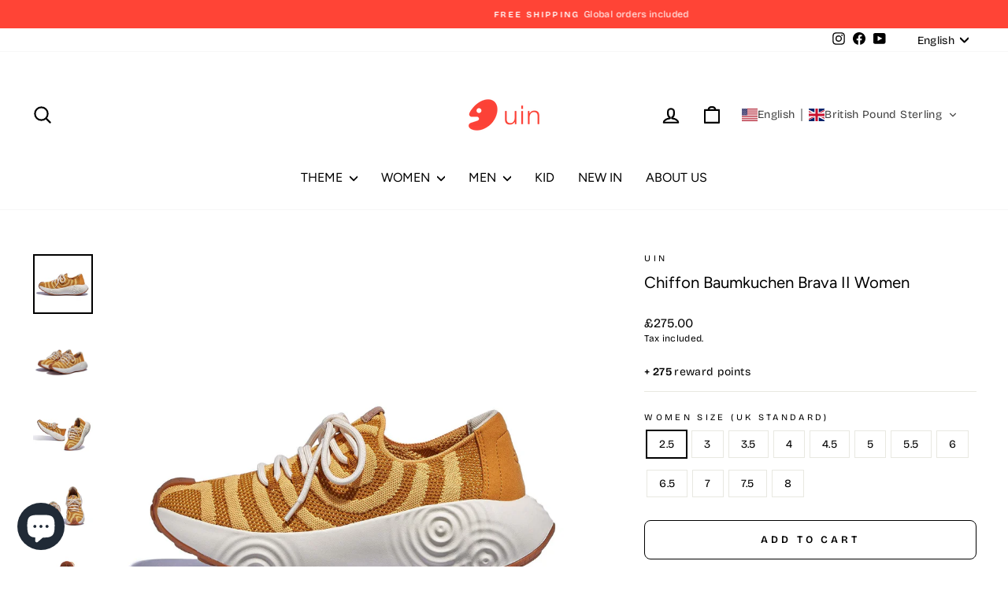

--- FILE ---
content_type: text/html; charset=utf-8
request_url: https://uinfootwear.uk/products/w1950684
body_size: 55213
content:
<!doctype html>
<html class="no-js" lang="en" dir="ltr">
<head><!--Content in content_for_header -->
<!--LayoutHub-Embed--><link rel="stylesheet" type="text/css" href="data:text/css;base64," media="all">
<!--LH--><!--/LayoutHub-Embed--><meta charset="utf-8">
  <meta http-equiv="X-UA-Compatible" content="IE=edge,chrome=1">
  <meta name="viewport" content="width=device-width,initial-scale=1">
  <meta name="theme-color" content="#111111">
  <link rel="canonical" href="https://uinfootwear.uk/products/w1950684">
  <link rel="preconnect" href="https://cdn.shopify.com" crossorigin>
  <link rel="preconnect" href="https://fonts.shopifycdn.com" crossorigin>
  <link rel="dns-prefetch" href="https://productreviews.shopifycdn.com">
  <link rel="dns-prefetch" href="https://ajax.googleapis.com">
  <link rel="dns-prefetch" href="https://maps.googleapis.com">
  <link rel="dns-prefetch" href="https://maps.gstatic.com"><link rel="shortcut icon" href="//uinfootwear.uk/cdn/shop/files/Logo_1200_1200_32x32.jpg?v=1630479025" type="image/png" /><title>UIN Women&#39;s Platform Walking Shoes Casual Comfortable Art Painted Travel Fashion Sneaker Brava â…?Chiffon Baumkuchen
&ndash; UK UIN Footwear
</title>
<meta name="description" content="A Good Companion for Multi-scenario Travel Athleisure Style Design Gives you a perfect wearing experience along with outstanding style, whether you&#39;re walking around the city or exploring outdoors. Soft &amp;amp; Ventilate Seamless Knitted Upper Provides ultimate step in comfort and plush breathable sock-like fit. Easy to "><meta property="og:site_name" content="UK UIN Footwear">
  <meta property="og:url" content="https://uinfootwear.uk/products/w1950684">
  <meta property="og:title" content="Chiffon Baumkuchen Brava II Women">
  <meta property="og:type" content="product">
  <meta property="og:description" content="A Good Companion for Multi-scenario Travel Athleisure Style Design Gives you a perfect wearing experience along with outstanding style, whether you&#39;re walking around the city or exploring outdoors. Soft &amp;amp; Ventilate Seamless Knitted Upper Provides ultimate step in comfort and plush breathable sock-like fit. Easy to "><meta property="og:image" content="http://uinfootwear.uk/cdn/shop/products/uinfootwear-women-chiffon-baumkuchen-brava-ii-women-canvas-loafers-30583104176241.jpg?v=1749106600">
    <meta property="og:image:secure_url" content="https://uinfootwear.uk/cdn/shop/products/uinfootwear-women-chiffon-baumkuchen-brava-ii-women-canvas-loafers-30583104176241.jpg?v=1749106600">
    <meta property="og:image:width" content="1700">
    <meta property="og:image:height" content="1700"><meta name="twitter:site" content="@">
  <meta name="twitter:card" content="summary_large_image">
  <meta name="twitter:title" content="Chiffon Baumkuchen Brava II Women">
  <meta name="twitter:description" content="A Good Companion for Multi-scenario Travel Athleisure Style Design Gives you a perfect wearing experience along with outstanding style, whether you&#39;re walking around the city or exploring outdoors. Soft &amp;amp; Ventilate Seamless Knitted Upper Provides ultimate step in comfort and plush breathable sock-like fit. Easy to ">
<style data-shopify>@font-face {
  font-family: Figtree;
  font-weight: 400;
  font-style: normal;
  font-display: swap;
  src: url("//uinfootwear.uk/cdn/fonts/figtree/figtree_n4.3c0838aba1701047e60be6a99a1b0a40ce9b8419.woff2") format("woff2"),
       url("//uinfootwear.uk/cdn/fonts/figtree/figtree_n4.c0575d1db21fc3821f17fd6617d3dee552312137.woff") format("woff");
}

  @font-face {
  font-family: "Bricolage Grotesque";
  font-weight: 400;
  font-style: normal;
  font-display: swap;
  src: url("//uinfootwear.uk/cdn/fonts/bricolage_grotesque/bricolagegrotesque_n4.3c051773a9f927cd8737c10568a7e4175690f7d9.woff2") format("woff2"),
       url("//uinfootwear.uk/cdn/fonts/bricolage_grotesque/bricolagegrotesque_n4.58698d726495f44d45631b33dcda62f474c467fc.woff") format("woff");
}


  @font-face {
  font-family: "Bricolage Grotesque";
  font-weight: 600;
  font-style: normal;
  font-display: swap;
  src: url("//uinfootwear.uk/cdn/fonts/bricolage_grotesque/bricolagegrotesque_n6.17eeb21593c407cef2956fb34ef1600d7c579b0c.woff2") format("woff2"),
       url("//uinfootwear.uk/cdn/fonts/bricolage_grotesque/bricolagegrotesque_n6.730eb5f49d56c0f7b763727330354d7315ee8a60.woff") format("woff");
}

  
  
</style><link href="//uinfootwear.uk/cdn/shop/t/20/assets/theme.css?v=44233818495273444031763612539" rel="stylesheet" type="text/css" media="all" />
<style data-shopify>:root {
    --typeHeaderPrimary: Figtree;
    --typeHeaderFallback: sans-serif;
    --typeHeaderSize: 24px;
    --typeHeaderWeight: 400;
    --typeHeaderLineHeight: 1.6;
    --typeHeaderSpacing: 0.0em;

    --typeBasePrimary:"Bricolage Grotesque";
    --typeBaseFallback:sans-serif;
    --typeBaseSize: 14px;
    --typeBaseWeight: 400;
    --typeBaseSpacing: 0.025em;
    --typeBaseLineHeight: 1.4;
    --typeBaselineHeightMinus01: 1.3;

    --typeCollectionTitle: 18px;

    --iconWeight: 5px;
    --iconLinecaps: round;

    
        --buttonRadius: 50px;
    

    --colorGridOverlayOpacity: 0.1;
    }

    .placeholder-content {
    background-image: linear-gradient(100deg, #ffffff 40%, #f7f7f7 63%, #ffffff 79%);
    }</style><script>
    document.documentElement.className = document.documentElement.className.replace('no-js', 'js');

    window.theme = window.theme || {};
    theme.routes = {
      home: "/",
      cart: "/cart.js",
      cartPage: "/cart",
      cartAdd: "/cart/add.js",
      cartChange: "/cart/change.js",
      search: "/search",
      predictiveSearch: "/search/suggest"
    };
    theme.strings = {
      soldOut: "Sold Out",
      unavailable: "Unavailable",
      inStockLabel: "In stock, ready to ship",
      oneStockLabel: "Low stock - [count] item left",
      otherStockLabel: "Low stock - [count] items left",
      willNotShipUntil: "Ready to ship [date]",
      willBeInStockAfter: "Back in stock [date]",
      waitingForStock: "Backordered, shipping soon",
      savePrice: "Save [saved_amount]",
      cartEmpty: "Your cart is currently empty.",
      cartTermsConfirmation: "You must agree with the terms and conditions of sales to check out",
      searchCollections: "Collections",
      searchPages: "Pages",
      searchArticles: "Articles",
      productFrom: "from ",
      maxQuantity: "You can only have [quantity] of [title] in your cart."
    };
    theme.settings = {
      cartType: "drawer",
      isCustomerTemplate: false,
      moneyFormat: "\u003cspan class=glc-money\u003e£{{amount}}\u003c\/span\u003e",
      saveType: "percent",
      productImageSize: "natural",
      productImageCover: true,
      predictiveSearch: true,
      predictiveSearchType: null,
      predictiveSearchVendor: false,
      predictiveSearchPrice: true,
      quickView: true,
      themeName: 'Impulse',
      themeVersion: "7.4.1"
    };
  </script>

  <script>window.performance && window.performance.mark && window.performance.mark('shopify.content_for_header.start');</script><meta name="google-site-verification" content="vNpR1MMw2-vwx6z7ovTp8DguPSLGsb_QeStNVBOvX-4">
<meta id="shopify-digital-wallet" name="shopify-digital-wallet" content="/35627761709/digital_wallets/dialog">
<meta name="shopify-checkout-api-token" content="00c367b3d0c59c6e45ac78e5c2375e3e">
<meta id="in-context-paypal-metadata" data-shop-id="35627761709" data-venmo-supported="false" data-environment="production" data-locale="en_US" data-paypal-v4="true" data-currency="GBP">
<link rel="alternate" hreflang="x-default" href="https://uinfootwear.uk/products/w1950684">
<link rel="alternate" hreflang="en-GB" href="https://uinfootwear.uk/products/w1950684">
<link rel="alternate" hreflang="es-GB" href="https://uinfootwear.uk/es/products/w1950684">
<link rel="alternate" hreflang="fr-GB" href="https://uinfootwear.uk/fr/products/w1950684">
<link rel="alternate" type="application/json+oembed" href="https://uinfootwear.uk/products/w1950684.oembed">
<script async="async" src="/checkouts/internal/preloads.js?locale=en-GB"></script>
<script id="shopify-features" type="application/json">{"accessToken":"00c367b3d0c59c6e45ac78e5c2375e3e","betas":["rich-media-storefront-analytics"],"domain":"uinfootwear.uk","predictiveSearch":true,"shopId":35627761709,"locale":"en"}</script>
<script>var Shopify = Shopify || {};
Shopify.shop = "uk-uin-footwear.myshopify.com";
Shopify.locale = "en";
Shopify.currency = {"active":"GBP","rate":"1.0"};
Shopify.country = "GB";
Shopify.theme = {"name":"2025-08-13","id":143507062829,"schema_name":"Impulse","schema_version":"7.4.1","theme_store_id":857,"role":"main"};
Shopify.theme.handle = "null";
Shopify.theme.style = {"id":null,"handle":null};
Shopify.cdnHost = "uinfootwear.uk/cdn";
Shopify.routes = Shopify.routes || {};
Shopify.routes.root = "/";</script>
<script type="module">!function(o){(o.Shopify=o.Shopify||{}).modules=!0}(window);</script>
<script>!function(o){function n(){var o=[];function n(){o.push(Array.prototype.slice.apply(arguments))}return n.q=o,n}var t=o.Shopify=o.Shopify||{};t.loadFeatures=n(),t.autoloadFeatures=n()}(window);</script>
<script id="shop-js-analytics" type="application/json">{"pageType":"product"}</script>
<script defer="defer" async type="module" src="//uinfootwear.uk/cdn/shopifycloud/shop-js/modules/v2/client.init-shop-cart-sync_BT-GjEfc.en.esm.js"></script>
<script defer="defer" async type="module" src="//uinfootwear.uk/cdn/shopifycloud/shop-js/modules/v2/chunk.common_D58fp_Oc.esm.js"></script>
<script defer="defer" async type="module" src="//uinfootwear.uk/cdn/shopifycloud/shop-js/modules/v2/chunk.modal_xMitdFEc.esm.js"></script>
<script type="module">
  await import("//uinfootwear.uk/cdn/shopifycloud/shop-js/modules/v2/client.init-shop-cart-sync_BT-GjEfc.en.esm.js");
await import("//uinfootwear.uk/cdn/shopifycloud/shop-js/modules/v2/chunk.common_D58fp_Oc.esm.js");
await import("//uinfootwear.uk/cdn/shopifycloud/shop-js/modules/v2/chunk.modal_xMitdFEc.esm.js");

  window.Shopify.SignInWithShop?.initShopCartSync?.({"fedCMEnabled":true,"windoidEnabled":true});

</script>
<script>(function() {
  var isLoaded = false;
  function asyncLoad() {
    if (isLoaded) return;
    isLoaded = true;
    var urls = ["https:\/\/size-charts-relentless.herokuapp.com\/js\/size-charts-relentless.js?shop=uk-uin-footwear.myshopify.com","https:\/\/cdn.shopify.com\/s\/files\/1\/2233\/5399\/t\/1\/assets\/trust_hero_35627761709.js?v=1632639353\u0026shop=uk-uin-footwear.myshopify.com","https:\/\/cdn.shopify.com\/s\/files\/1\/0356\/2776\/1709\/t\/10\/assets\/loy_35627761709.js?v=1640924659\u0026shop=uk-uin-footwear.myshopify.com","https:\/\/dkov91l6wait7.cloudfront.net\/almighty.js?shop=uk-uin-footwear.myshopify.com","https:\/\/cdn.hextom.com\/js\/eventpromotionbar.js?shop=uk-uin-footwear.myshopify.com","https:\/\/app.layouthub.com\/shopify\/layouthub.js?shop=uk-uin-footwear.myshopify.com","https:\/\/d39va5bdt61idd.cloudfront.net\/carttrack.js?id=2836\u0026shop=uk-uin-footwear.myshopify.com","https:\/\/d39va5bdt61idd.cloudfront.net\/cartAnimate.js?id=mff1vne0\u0026shop=uk-uin-footwear.myshopify.com"];
    for (var i = 0; i < urls.length; i++) {
      var s = document.createElement('script');
      s.type = 'text/javascript';
      s.async = true;
      s.src = urls[i];
      var x = document.getElementsByTagName('script')[0];
      x.parentNode.insertBefore(s, x);
    }
  };
  if(window.attachEvent) {
    window.attachEvent('onload', asyncLoad);
  } else {
    window.addEventListener('load', asyncLoad, false);
  }
})();</script>
<script id="__st">var __st={"a":35627761709,"offset":0,"reqid":"06f1dfdf-8c65-4bfe-a9a5-8385994505a1-1769152197","pageurl":"uinfootwear.uk\/products\/w1950684","u":"24de566c4b5e","p":"product","rtyp":"product","rid":7528344027181};</script>
<script>window.ShopifyPaypalV4VisibilityTracking = true;</script>
<script id="captcha-bootstrap">!function(){'use strict';const t='contact',e='account',n='new_comment',o=[[t,t],['blogs',n],['comments',n],[t,'customer']],c=[[e,'customer_login'],[e,'guest_login'],[e,'recover_customer_password'],[e,'create_customer']],r=t=>t.map((([t,e])=>`form[action*='/${t}']:not([data-nocaptcha='true']) input[name='form_type'][value='${e}']`)).join(','),a=t=>()=>t?[...document.querySelectorAll(t)].map((t=>t.form)):[];function s(){const t=[...o],e=r(t);return a(e)}const i='password',u='form_key',d=['recaptcha-v3-token','g-recaptcha-response','h-captcha-response',i],f=()=>{try{return window.sessionStorage}catch{return}},m='__shopify_v',_=t=>t.elements[u];function p(t,e,n=!1){try{const o=window.sessionStorage,c=JSON.parse(o.getItem(e)),{data:r}=function(t){const{data:e,action:n}=t;return t[m]||n?{data:e,action:n}:{data:t,action:n}}(c);for(const[e,n]of Object.entries(r))t.elements[e]&&(t.elements[e].value=n);n&&o.removeItem(e)}catch(o){console.error('form repopulation failed',{error:o})}}const l='form_type',E='cptcha';function T(t){t.dataset[E]=!0}const w=window,h=w.document,L='Shopify',v='ce_forms',y='captcha';let A=!1;((t,e)=>{const n=(g='f06e6c50-85a8-45c8-87d0-21a2b65856fe',I='https://cdn.shopify.com/shopifycloud/storefront-forms-hcaptcha/ce_storefront_forms_captcha_hcaptcha.v1.5.2.iife.js',D={infoText:'Protected by hCaptcha',privacyText:'Privacy',termsText:'Terms'},(t,e,n)=>{const o=w[L][v],c=o.bindForm;if(c)return c(t,g,e,D).then(n);var r;o.q.push([[t,g,e,D],n]),r=I,A||(h.body.append(Object.assign(h.createElement('script'),{id:'captcha-provider',async:!0,src:r})),A=!0)});var g,I,D;w[L]=w[L]||{},w[L][v]=w[L][v]||{},w[L][v].q=[],w[L][y]=w[L][y]||{},w[L][y].protect=function(t,e){n(t,void 0,e),T(t)},Object.freeze(w[L][y]),function(t,e,n,w,h,L){const[v,y,A,g]=function(t,e,n){const i=e?o:[],u=t?c:[],d=[...i,...u],f=r(d),m=r(i),_=r(d.filter((([t,e])=>n.includes(e))));return[a(f),a(m),a(_),s()]}(w,h,L),I=t=>{const e=t.target;return e instanceof HTMLFormElement?e:e&&e.form},D=t=>v().includes(t);t.addEventListener('submit',(t=>{const e=I(t);if(!e)return;const n=D(e)&&!e.dataset.hcaptchaBound&&!e.dataset.recaptchaBound,o=_(e),c=g().includes(e)&&(!o||!o.value);(n||c)&&t.preventDefault(),c&&!n&&(function(t){try{if(!f())return;!function(t){const e=f();if(!e)return;const n=_(t);if(!n)return;const o=n.value;o&&e.removeItem(o)}(t);const e=Array.from(Array(32),(()=>Math.random().toString(36)[2])).join('');!function(t,e){_(t)||t.append(Object.assign(document.createElement('input'),{type:'hidden',name:u})),t.elements[u].value=e}(t,e),function(t,e){const n=f();if(!n)return;const o=[...t.querySelectorAll(`input[type='${i}']`)].map((({name:t})=>t)),c=[...d,...o],r={};for(const[a,s]of new FormData(t).entries())c.includes(a)||(r[a]=s);n.setItem(e,JSON.stringify({[m]:1,action:t.action,data:r}))}(t,e)}catch(e){console.error('failed to persist form',e)}}(e),e.submit())}));const S=(t,e)=>{t&&!t.dataset[E]&&(n(t,e.some((e=>e===t))),T(t))};for(const o of['focusin','change'])t.addEventListener(o,(t=>{const e=I(t);D(e)&&S(e,y())}));const B=e.get('form_key'),M=e.get(l),P=B&&M;t.addEventListener('DOMContentLoaded',(()=>{const t=y();if(P)for(const e of t)e.elements[l].value===M&&p(e,B);[...new Set([...A(),...v().filter((t=>'true'===t.dataset.shopifyCaptcha))])].forEach((e=>S(e,t)))}))}(h,new URLSearchParams(w.location.search),n,t,e,['guest_login'])})(!0,!0)}();</script>
<script integrity="sha256-4kQ18oKyAcykRKYeNunJcIwy7WH5gtpwJnB7kiuLZ1E=" data-source-attribution="shopify.loadfeatures" defer="defer" src="//uinfootwear.uk/cdn/shopifycloud/storefront/assets/storefront/load_feature-a0a9edcb.js" crossorigin="anonymous"></script>
<script data-source-attribution="shopify.dynamic_checkout.dynamic.init">var Shopify=Shopify||{};Shopify.PaymentButton=Shopify.PaymentButton||{isStorefrontPortableWallets:!0,init:function(){window.Shopify.PaymentButton.init=function(){};var t=document.createElement("script");t.src="https://uinfootwear.uk/cdn/shopifycloud/portable-wallets/latest/portable-wallets.en.js",t.type="module",document.head.appendChild(t)}};
</script>
<script data-source-attribution="shopify.dynamic_checkout.buyer_consent">
  function portableWalletsHideBuyerConsent(e){var t=document.getElementById("shopify-buyer-consent"),n=document.getElementById("shopify-subscription-policy-button");t&&n&&(t.classList.add("hidden"),t.setAttribute("aria-hidden","true"),n.removeEventListener("click",e))}function portableWalletsShowBuyerConsent(e){var t=document.getElementById("shopify-buyer-consent"),n=document.getElementById("shopify-subscription-policy-button");t&&n&&(t.classList.remove("hidden"),t.removeAttribute("aria-hidden"),n.addEventListener("click",e))}window.Shopify?.PaymentButton&&(window.Shopify.PaymentButton.hideBuyerConsent=portableWalletsHideBuyerConsent,window.Shopify.PaymentButton.showBuyerConsent=portableWalletsShowBuyerConsent);
</script>
<script>
  function portableWalletsCleanup(e){e&&e.src&&console.error("Failed to load portable wallets script "+e.src);var t=document.querySelectorAll("shopify-accelerated-checkout .shopify-payment-button__skeleton, shopify-accelerated-checkout-cart .wallet-cart-button__skeleton"),e=document.getElementById("shopify-buyer-consent");for(let e=0;e<t.length;e++)t[e].remove();e&&e.remove()}function portableWalletsNotLoadedAsModule(e){e instanceof ErrorEvent&&"string"==typeof e.message&&e.message.includes("import.meta")&&"string"==typeof e.filename&&e.filename.includes("portable-wallets")&&(window.removeEventListener("error",portableWalletsNotLoadedAsModule),window.Shopify.PaymentButton.failedToLoad=e,"loading"===document.readyState?document.addEventListener("DOMContentLoaded",window.Shopify.PaymentButton.init):window.Shopify.PaymentButton.init())}window.addEventListener("error",portableWalletsNotLoadedAsModule);
</script>

<script type="module" src="https://uinfootwear.uk/cdn/shopifycloud/portable-wallets/latest/portable-wallets.en.js" onError="portableWalletsCleanup(this)" crossorigin="anonymous"></script>
<script nomodule>
  document.addEventListener("DOMContentLoaded", portableWalletsCleanup);
</script>

<link id="shopify-accelerated-checkout-styles" rel="stylesheet" media="screen" href="https://uinfootwear.uk/cdn/shopifycloud/portable-wallets/latest/accelerated-checkout-backwards-compat.css" crossorigin="anonymous">
<style id="shopify-accelerated-checkout-cart">
        #shopify-buyer-consent {
  margin-top: 1em;
  display: inline-block;
  width: 100%;
}

#shopify-buyer-consent.hidden {
  display: none;
}

#shopify-subscription-policy-button {
  background: none;
  border: none;
  padding: 0;
  text-decoration: underline;
  font-size: inherit;
  cursor: pointer;
}

#shopify-subscription-policy-button::before {
  box-shadow: none;
}

      </style>

<script>window.performance && window.performance.mark && window.performance.mark('shopify.content_for_header.end');</script>

  <script src="//uinfootwear.uk/cdn/shop/t/20/assets/vendor-scripts-v11.js" defer="defer"></script><script src="//uinfootwear.uk/cdn/shop/t/20/assets/theme.js?v=136904160527539270741755074549" defer="defer"></script>

  <script type="text/javascript">
    (function(c,l,a,r,i,t,y){
        c[a]=c[a]||function(){(c[a].q=c[a].q||[]).push(arguments)};
        t=l.createElement(r);t.async=1;t.src="https://www.clarity.ms/tag/"+i;
        y=l.getElementsByTagName(r)[0];y.parentNode.insertBefore(t,y);
    })(window, document, "clarity", "script", "n0ih4p38db");
</script>
  
<!-- BEGIN app block: shopify://apps/xcotton-post-purchase-guard/blocks/insurance/6531bb8b-340c-42d4-b5da-1734c7a2c524 -->
<link rel="preconnect" href="https://seller.xcottons.com">
<link rel="dns-prefetch" href="https://seller.xcottons.com">
<link rel="preconnect" href="https://sslstaticus.xcottons.com">
<link rel="dns-prefetch" href="https://sslstaticus.xcottons.com">
<script q="true">
!function(){"use strict";function n(n,t){var o=document.createElement("script");o.src=n,o.type="text/javascript","function"==typeof t&&(o.onload=t),o.async=!0,document.head.appendChild(o)}var t="uk-uin-footwear.myshopify.com";window.currentShopifyDomain=t;window.__xcotton_url__={baseUrl:"https://seller.xcottons.com",authPath:"/go/packageOpenApiWeb/plugins/calcFunc",staticUrl:"https://sslstaticus.xcottons.com",staticPath:"/shopify-plugins/xmh-idc/",currentShopifyDomain:t},window.__xcotton_init_d__={cdn_version:"",cdn_version_name:'',cdn_version_debug:"",cdn_version_debug_name:'',use_jquery:"true"};var o=function(n,t){t=t||location.href;var o=new RegExp("(\\?|#|&)"+n+"=([^&#]*)(&|#|$)"),_=t.match(o);return decodeURIComponent(_?_[2]:"")}("__xmh_debug__"),_=window,c=_.__xcotton_url__,e=c.baseUrl,a=c.authPath,i=c.staticUrl,r=c.staticPath,s=c.currentShopifyDomain,u=_.__xcotton_init_d__.use_jquery;n("".concat(e).concat(a,"?shopDomain=").concat(s,"&__xmh_debug__=").concat(o),function(){if(_.__xcotton_auth__&&(_.__xcotton_auth__.isOpenForSP||_.__xcotton_auth__.isOpenForPP)&&_.__xcotton_cdnVersion__){var t="".concat(i).concat(r,"xcotton.v").concat(String(_.__xcotton_cdnVersion__).replace(/\./g,"-"),".").concat(s,".js");"true"===u&&"undefined"==typeof jQuery?n("https://cdn.shopify.com/extensions/019b6eb2-8e40-795b-b137-1eaa5943f01e/post-purchase-protection-118/assets/selector.js",function(){n(t)}):n(t)}})}();
</script><!-- END app block --><!-- BEGIN app block: shopify://apps/geolocation-glc/blocks/selector/e347b539-0714-46e4-9e69-23a73992ae3a --><script>
    (function(){
        function logChangesGLC(mutations, observer) {
            let evaluateGLC = document.evaluate('//*[text()[contains(.,"glc-money")]]',document,null,XPathResult.ORDERED_NODE_SNAPSHOT_TYPE,null);
            for (let iGLC = 0; iGLC < evaluateGLC.snapshotLength; iGLC++) {
                let elGLC = evaluateGLC.snapshotItem(iGLC);
                let innerHtmlGLC = elGLC?.innerHTML ? elGLC.innerHTML : "";
                if(innerHtmlGLC && !["SCRIPT", "LINK", "STYLE", "NOSCRIPT"].includes(elGLC.nodeName)){
                    elGLC.innerHTML = innerHtmlGLC.replaceAll("&lt;", "<").replaceAll("&gt;", ">");
                }
            }
        }
        const observerGLC = new MutationObserver(logChangesGLC);
        observerGLC.observe(document.documentElement, { subtree : true, childList: true });
    })();

    window._gelacyStore = {
        ...(window._gelacyStore || {}),
        pageType: "product",
        currenciesEnabled: [],
        currency: {
          code: 'GBP',
          symbol: '£',
          name: 'British Pound',
          active: 'GBP',
          rate: ''
        },
        product: {
          id: '7528344027181',
        },
        moneyWithCurrencyFormat: "<span class=glc-money>£{{amount}} GBP</span>",
        moneyFormat: "<span class=glc-money>£{{amount}}</span>",
        currencyCodeEnabled: '',
        shop: "uinfootwear.uk",
        locale: "en",
        country: "GB",
        designMode: false,
        theme: {},
        cdnHost: "",
        routes: { "root": "/" },
        market: {
            id: "2079621165",
            handle: "gb"
        },
        enabledLocales: [{"shop_locale":{"locale":"en","enabled":true,"primary":true,"published":true}},{"shop_locale":{"locale":"es","enabled":true,"primary":false,"published":true}},{"shop_locale":{"locale":"fr","enabled":true,"primary":false,"published":true}}],
    };
    
        _gelacyStore.currenciesEnabled.push("GBP");
    
</script>


<!-- END app block --><!-- BEGIN app block: shopify://apps/cartsee-email-marketing-sms/blocks/onsite-javascript/3cb8722a-4436-4e4c-88af-b33e3fe7857a -->


<script type="text/javascript" defer="defer" src="https://d39va5bdt61idd.cloudfront.net/carttrack.js?id=2836"></script>





<script type="text/javascript" defer="defer" src="https://d39va5bdt61idd.cloudfront.net/cartAnimate.js?id=mff1vne0"></script>




<!-- END app block --><!-- BEGIN app block: shopify://apps/judge-me-reviews/blocks/judgeme_core/61ccd3b1-a9f2-4160-9fe9-4fec8413e5d8 --><!-- Start of Judge.me Core -->






<link rel="dns-prefetch" href="https://cdnwidget.judge.me">
<link rel="dns-prefetch" href="https://cdn.judge.me">
<link rel="dns-prefetch" href="https://cdn1.judge.me">
<link rel="dns-prefetch" href="https://api.judge.me">

<script data-cfasync='false' class='jdgm-settings-script'>window.jdgmSettings={"pagination":5,"disable_web_reviews":false,"badge_no_review_text":"No reviews","badge_n_reviews_text":"{{ n }} review/reviews","badge_star_color":"#000000","hide_badge_preview_if_no_reviews":true,"badge_hide_text":false,"enforce_center_preview_badge":false,"widget_title":"Customer Reviews","widget_open_form_text":"Write a review","widget_close_form_text":"Cancel review","widget_refresh_page_text":"Refresh page","widget_summary_text":"Based on {{ number_of_reviews }} review/reviews","widget_no_review_text":"Be the first to write a review","widget_name_field_text":"Display name","widget_verified_name_field_text":"Verified Name (public)","widget_name_placeholder_text":"Display name","widget_required_field_error_text":"This field is required.","widget_email_field_text":"Email address","widget_verified_email_field_text":"Verified Email (private, can not be edited)","widget_email_placeholder_text":"Your email address","widget_email_field_error_text":"Please enter a valid email address.","widget_rating_field_text":"Rating","widget_review_title_field_text":"Review Title","widget_review_title_placeholder_text":"Give your review a title","widget_review_body_field_text":"Review content","widget_review_body_placeholder_text":"Start writing here...","widget_pictures_field_text":"Picture/Video (optional)","widget_submit_review_text":"Submit Review","widget_submit_verified_review_text":"Submit Verified Review","widget_submit_success_msg_with_auto_publish":"Thank you! Please refresh the page in a few moments to see your review. You can remove or edit your review by logging into \u003ca href='https://judge.me/login' target='_blank' rel='nofollow noopener'\u003eJudge.me\u003c/a\u003e","widget_submit_success_msg_no_auto_publish":"Thank you! Your review will be published as soon as it is approved by the shop admin. You can remove or edit your review by logging into \u003ca href='https://judge.me/login' target='_blank' rel='nofollow noopener'\u003eJudge.me\u003c/a\u003e","widget_show_default_reviews_out_of_total_text":"Showing {{ n_reviews_shown }} out of {{ n_reviews }} reviews.","widget_show_all_link_text":"Show all","widget_show_less_link_text":"Show less","widget_author_said_text":"{{ reviewer_name }} said:","widget_days_text":"{{ n }} days ago","widget_weeks_text":"{{ n }} week/weeks ago","widget_months_text":"{{ n }} month/months ago","widget_years_text":"{{ n }} year/years ago","widget_yesterday_text":"Yesterday","widget_today_text":"Today","widget_replied_text":"\u003e\u003e {{ shop_name }} replied:","widget_read_more_text":"Read more","widget_reviewer_name_as_initial":"","widget_rating_filter_color":"#fbcd0a","widget_rating_filter_see_all_text":"See all reviews","widget_sorting_most_recent_text":"Most Recent","widget_sorting_highest_rating_text":"Highest Rating","widget_sorting_lowest_rating_text":"Lowest Rating","widget_sorting_with_pictures_text":"Only Pictures","widget_sorting_most_helpful_text":"Most Helpful","widget_open_question_form_text":"Ask a question","widget_reviews_subtab_text":"Reviews","widget_questions_subtab_text":"Questions","widget_question_label_text":"Question","widget_answer_label_text":"Answer","widget_question_placeholder_text":"Write your question here","widget_submit_question_text":"Submit Question","widget_question_submit_success_text":"Thank you for your question! We will notify you once it gets answered.","widget_star_color":"#000000","verified_badge_text":"Verified","verified_badge_bg_color":"","verified_badge_text_color":"","verified_badge_placement":"left-of-reviewer-name","widget_review_max_height":"","widget_hide_border":false,"widget_social_share":false,"widget_thumb":false,"widget_review_location_show":false,"widget_location_format":"","all_reviews_include_out_of_store_products":true,"all_reviews_out_of_store_text":"(out of store)","all_reviews_pagination":100,"all_reviews_product_name_prefix_text":"about","enable_review_pictures":true,"enable_question_anwser":false,"widget_theme":"default","review_date_format":"mm/dd/yyyy","default_sort_method":"most-recent","widget_product_reviews_subtab_text":"Product Reviews","widget_shop_reviews_subtab_text":"Shop Reviews","widget_other_products_reviews_text":"Reviews for other products","widget_store_reviews_subtab_text":"Store reviews","widget_no_store_reviews_text":"This store hasn't received any reviews yet","widget_web_restriction_product_reviews_text":"This product hasn't received any reviews yet","widget_no_items_text":"No items found","widget_show_more_text":"Show more","widget_write_a_store_review_text":"Write a Store Review","widget_other_languages_heading":"Reviews in Other Languages","widget_translate_review_text":"Translate review to {{ language }}","widget_translating_review_text":"Translating...","widget_show_original_translation_text":"Show original ({{ language }})","widget_translate_review_failed_text":"Review couldn't be translated.","widget_translate_review_retry_text":"Retry","widget_translate_review_try_again_later_text":"Try again later","show_product_url_for_grouped_product":false,"widget_sorting_pictures_first_text":"Pictures First","show_pictures_on_all_rev_page_mobile":false,"show_pictures_on_all_rev_page_desktop":false,"floating_tab_hide_mobile_install_preference":false,"floating_tab_button_name":"★ Reviews","floating_tab_title":"Let customers speak for us","floating_tab_button_color":"","floating_tab_button_background_color":"","floating_tab_url":"","floating_tab_url_enabled":false,"floating_tab_tab_style":"text","all_reviews_text_badge_text":"Customers rate us {{ shop.metafields.judgeme.all_reviews_rating | round: 1 }}/5 based on {{ shop.metafields.judgeme.all_reviews_count }} reviews.","all_reviews_text_badge_text_branded_style":"{{ shop.metafields.judgeme.all_reviews_rating | round: 1 }} out of 5 stars based on {{ shop.metafields.judgeme.all_reviews_count }} reviews","is_all_reviews_text_badge_a_link":false,"show_stars_for_all_reviews_text_badge":false,"all_reviews_text_badge_url":"","all_reviews_text_style":"text","all_reviews_text_color_style":"judgeme_brand_color","all_reviews_text_color":"#108474","all_reviews_text_show_jm_brand":true,"featured_carousel_show_header":true,"featured_carousel_title":"Let customers speak for us","testimonials_carousel_title":"Customers are saying","videos_carousel_title":"Real customer stories","cards_carousel_title":"Customers are saying","featured_carousel_count_text":"from {{ n }} reviews","featured_carousel_add_link_to_all_reviews_page":false,"featured_carousel_url":"","featured_carousel_show_images":true,"featured_carousel_autoslide_interval":5,"featured_carousel_arrows_on_the_sides":false,"featured_carousel_height":250,"featured_carousel_width":80,"featured_carousel_image_size":0,"featured_carousel_image_height":250,"featured_carousel_arrow_color":"#eeeeee","verified_count_badge_style":"vintage","verified_count_badge_orientation":"horizontal","verified_count_badge_color_style":"judgeme_brand_color","verified_count_badge_color":"#108474","is_verified_count_badge_a_link":false,"verified_count_badge_url":"","verified_count_badge_show_jm_brand":true,"widget_rating_preset_default":5,"widget_first_sub_tab":"product-reviews","widget_show_histogram":true,"widget_histogram_use_custom_color":false,"widget_pagination_use_custom_color":false,"widget_star_use_custom_color":true,"widget_verified_badge_use_custom_color":false,"widget_write_review_use_custom_color":false,"picture_reminder_submit_button":"Upload Pictures","enable_review_videos":false,"mute_video_by_default":false,"widget_sorting_videos_first_text":"Videos First","widget_review_pending_text":"Pending","featured_carousel_items_for_large_screen":3,"social_share_options_order":"Facebook,Twitter","remove_microdata_snippet":true,"disable_json_ld":false,"enable_json_ld_products":false,"preview_badge_show_question_text":false,"preview_badge_no_question_text":"No questions","preview_badge_n_question_text":"{{ number_of_questions }} question/questions","qa_badge_show_icon":false,"qa_badge_position":"same-row","remove_judgeme_branding":false,"widget_add_search_bar":false,"widget_search_bar_placeholder":"Search","widget_sorting_verified_only_text":"Verified only","featured_carousel_theme":"aligned","featured_carousel_show_rating":true,"featured_carousel_show_title":true,"featured_carousel_show_body":true,"featured_carousel_show_date":true,"featured_carousel_show_reviewer":true,"featured_carousel_show_product":true,"featured_carousel_header_background_color":"#108474","featured_carousel_header_text_color":"#ffffff","featured_carousel_name_product_separator":"reviewed","featured_carousel_full_star_background":"#108474","featured_carousel_empty_star_background":"#dadada","featured_carousel_vertical_theme_background":"#f9fafb","featured_carousel_verified_badge_enable":false,"featured_carousel_verified_badge_color":"#108474","featured_carousel_border_style":"round","featured_carousel_review_line_length_limit":3,"featured_carousel_more_reviews_button_text":"Read more reviews","featured_carousel_view_product_button_text":"View product","all_reviews_page_load_reviews_on":"scroll","all_reviews_page_load_more_text":"Load More Reviews","disable_fb_tab_reviews":false,"enable_ajax_cdn_cache":false,"widget_public_name_text":"displayed publicly like","default_reviewer_name":"John Smith","default_reviewer_name_has_non_latin":true,"widget_reviewer_anonymous":"Anonymous","medals_widget_title":"Judge.me Review Medals","medals_widget_background_color":"#f9fafb","medals_widget_position":"footer_all_pages","medals_widget_border_color":"#f9fafb","medals_widget_verified_text_position":"left","medals_widget_use_monochromatic_version":false,"medals_widget_elements_color":"#108474","show_reviewer_avatar":true,"widget_invalid_yt_video_url_error_text":"Not a YouTube video URL","widget_max_length_field_error_text":"Please enter no more than {0} characters.","widget_show_country_flag":false,"widget_show_collected_via_shop_app":true,"widget_verified_by_shop_badge_style":"light","widget_verified_by_shop_text":"Verified by Shop","widget_show_photo_gallery":false,"widget_load_with_code_splitting":true,"widget_ugc_install_preference":false,"widget_ugc_title":"Made by us, Shared by you","widget_ugc_subtitle":"Tag us to see your picture featured in our page","widget_ugc_arrows_color":"#ffffff","widget_ugc_primary_button_text":"Buy Now","widget_ugc_primary_button_background_color":"#108474","widget_ugc_primary_button_text_color":"#ffffff","widget_ugc_primary_button_border_width":"0","widget_ugc_primary_button_border_style":"none","widget_ugc_primary_button_border_color":"#108474","widget_ugc_primary_button_border_radius":"25","widget_ugc_secondary_button_text":"Load More","widget_ugc_secondary_button_background_color":"#ffffff","widget_ugc_secondary_button_text_color":"#108474","widget_ugc_secondary_button_border_width":"2","widget_ugc_secondary_button_border_style":"solid","widget_ugc_secondary_button_border_color":"#108474","widget_ugc_secondary_button_border_radius":"25","widget_ugc_reviews_button_text":"View Reviews","widget_ugc_reviews_button_background_color":"#ffffff","widget_ugc_reviews_button_text_color":"#108474","widget_ugc_reviews_button_border_width":"2","widget_ugc_reviews_button_border_style":"solid","widget_ugc_reviews_button_border_color":"#108474","widget_ugc_reviews_button_border_radius":"25","widget_ugc_reviews_button_link_to":"judgeme-reviews-page","widget_ugc_show_post_date":true,"widget_ugc_max_width":"800","widget_rating_metafield_value_type":true,"widget_primary_color":"#000000","widget_enable_secondary_color":false,"widget_secondary_color":"#edf5f5","widget_summary_average_rating_text":"{{ average_rating }} out of 5","widget_media_grid_title":"Customer photos \u0026 videos","widget_media_grid_see_more_text":"See more","widget_round_style":false,"widget_show_product_medals":false,"widget_verified_by_judgeme_text":"Verified by Judge.me","widget_show_store_medals":true,"widget_verified_by_judgeme_text_in_store_medals":"Verified by Judge.me","widget_media_field_exceed_quantity_message":"Sorry, we can only accept {{ max_media }} for one review.","widget_media_field_exceed_limit_message":"{{ file_name }} is too large, please select a {{ media_type }} less than {{ size_limit }}MB.","widget_review_submitted_text":"Review Submitted!","widget_question_submitted_text":"Question Submitted!","widget_close_form_text_question":"Cancel","widget_write_your_answer_here_text":"Write your answer here","widget_enabled_branded_link":true,"widget_show_collected_by_judgeme":true,"widget_reviewer_name_color":"","widget_write_review_text_color":"","widget_write_review_bg_color":"","widget_collected_by_judgeme_text":"collected by Judge.me","widget_pagination_type":"standard","widget_load_more_text":"Load More","widget_load_more_color":"#108474","widget_full_review_text":"Full Review","widget_read_more_reviews_text":"Read More Reviews","widget_read_questions_text":"Read Questions","widget_questions_and_answers_text":"Questions \u0026 Answers","widget_verified_by_text":"Verified by","widget_verified_text":"Verified","widget_number_of_reviews_text":"{{ number_of_reviews }} reviews","widget_back_button_text":"Back","widget_next_button_text":"Next","widget_custom_forms_filter_button":"Filters","custom_forms_style":"vertical","widget_show_review_information":false,"how_reviews_are_collected":"How reviews are collected?","widget_show_review_keywords":false,"widget_gdpr_statement":"How we use your data: We'll only contact you about the review you left, and only if necessary. By submitting your review, you agree to Judge.me's \u003ca href='https://judge.me/terms' target='_blank' rel='nofollow noopener'\u003eterms\u003c/a\u003e, \u003ca href='https://judge.me/privacy' target='_blank' rel='nofollow noopener'\u003eprivacy\u003c/a\u003e and \u003ca href='https://judge.me/content-policy' target='_blank' rel='nofollow noopener'\u003econtent\u003c/a\u003e policies.","widget_multilingual_sorting_enabled":false,"widget_translate_review_content_enabled":false,"widget_translate_review_content_method":"manual","popup_widget_review_selection":"automatically_with_pictures","popup_widget_round_border_style":true,"popup_widget_show_title":true,"popup_widget_show_body":true,"popup_widget_show_reviewer":false,"popup_widget_show_product":true,"popup_widget_show_pictures":true,"popup_widget_use_review_picture":true,"popup_widget_show_on_home_page":true,"popup_widget_show_on_product_page":true,"popup_widget_show_on_collection_page":true,"popup_widget_show_on_cart_page":true,"popup_widget_position":"bottom_left","popup_widget_first_review_delay":5,"popup_widget_duration":5,"popup_widget_interval":5,"popup_widget_review_count":5,"popup_widget_hide_on_mobile":true,"review_snippet_widget_round_border_style":true,"review_snippet_widget_card_color":"#FFFFFF","review_snippet_widget_slider_arrows_background_color":"#FFFFFF","review_snippet_widget_slider_arrows_color":"#000000","review_snippet_widget_star_color":"#108474","show_product_variant":false,"all_reviews_product_variant_label_text":"Variant: ","widget_show_verified_branding":false,"widget_ai_summary_title":"Customers say","widget_ai_summary_disclaimer":"AI-powered review summary based on recent customer reviews","widget_show_ai_summary":false,"widget_show_ai_summary_bg":false,"widget_show_review_title_input":true,"redirect_reviewers_invited_via_email":"review_widget","request_store_review_after_product_review":false,"request_review_other_products_in_order":false,"review_form_color_scheme":"default","review_form_corner_style":"square","review_form_star_color":{},"review_form_text_color":"#333333","review_form_background_color":"#ffffff","review_form_field_background_color":"#fafafa","review_form_button_color":{},"review_form_button_text_color":"#ffffff","review_form_modal_overlay_color":"#000000","review_content_screen_title_text":"How would you rate this product?","review_content_introduction_text":"We would love it if you would share a bit about your experience.","store_review_form_title_text":"How would you rate this store?","store_review_form_introduction_text":"We would love it if you would share a bit about your experience.","show_review_guidance_text":true,"one_star_review_guidance_text":"Poor","five_star_review_guidance_text":"Great","customer_information_screen_title_text":"About you","customer_information_introduction_text":"Please tell us more about you.","custom_questions_screen_title_text":"Your experience in more detail","custom_questions_introduction_text":"Here are a few questions to help us understand more about your experience.","review_submitted_screen_title_text":"Thanks for your review!","review_submitted_screen_thank_you_text":"We are processing it and it will appear on the store soon.","review_submitted_screen_email_verification_text":"Please confirm your email by clicking the link we just sent you. This helps us keep reviews authentic.","review_submitted_request_store_review_text":"Would you like to share your experience of shopping with us?","review_submitted_review_other_products_text":"Would you like to review these products?","store_review_screen_title_text":"Would you like to share your experience of shopping with us?","store_review_introduction_text":"We value your feedback and use it to improve. Please share any thoughts or suggestions you have.","reviewer_media_screen_title_picture_text":"Share a picture","reviewer_media_introduction_picture_text":"Upload a photo to support your review.","reviewer_media_screen_title_video_text":"Share a video","reviewer_media_introduction_video_text":"Upload a video to support your review.","reviewer_media_screen_title_picture_or_video_text":"Share a picture or video","reviewer_media_introduction_picture_or_video_text":"Upload a photo or video to support your review.","reviewer_media_youtube_url_text":"Paste your Youtube URL here","advanced_settings_next_step_button_text":"Next","advanced_settings_close_review_button_text":"Close","modal_write_review_flow":false,"write_review_flow_required_text":"Required","write_review_flow_privacy_message_text":"We respect your privacy.","write_review_flow_anonymous_text":"Post review as anonymous","write_review_flow_visibility_text":"This won't be visible to other customers.","write_review_flow_multiple_selection_help_text":"Select as many as you like","write_review_flow_single_selection_help_text":"Select one option","write_review_flow_required_field_error_text":"This field is required","write_review_flow_invalid_email_error_text":"Please enter a valid email address","write_review_flow_max_length_error_text":"Max. {{ max_length }} characters.","write_review_flow_media_upload_text":"\u003cb\u003eClick to upload\u003c/b\u003e or drag and drop","write_review_flow_gdpr_statement":"We'll only contact you about your review if necessary. By submitting your review, you agree to our \u003ca href='https://judge.me/terms' target='_blank' rel='nofollow noopener'\u003eterms and conditions\u003c/a\u003e and \u003ca href='https://judge.me/privacy' target='_blank' rel='nofollow noopener'\u003eprivacy policy\u003c/a\u003e.","rating_only_reviews_enabled":false,"show_negative_reviews_help_screen":false,"new_review_flow_help_screen_rating_threshold":3,"negative_review_resolution_screen_title_text":"Tell us more","negative_review_resolution_text":"Your experience matters to us. If there were issues with your purchase, we're here to help. Feel free to reach out to us, we'd love the opportunity to make things right.","negative_review_resolution_button_text":"Contact us","negative_review_resolution_proceed_with_review_text":"Leave a review","negative_review_resolution_subject":"Issue with purchase from {{ shop_name }}.{{ order_name }}","preview_badge_collection_page_install_status":false,"widget_review_custom_css":"","preview_badge_custom_css":"","preview_badge_stars_count":"5-stars","featured_carousel_custom_css":"","floating_tab_custom_css":"","all_reviews_widget_custom_css":"","medals_widget_custom_css":"","verified_badge_custom_css":"","all_reviews_text_custom_css":"","transparency_badges_collected_via_store_invite":false,"transparency_badges_from_another_provider":false,"transparency_badges_collected_from_store_visitor":false,"transparency_badges_collected_by_verified_review_provider":false,"transparency_badges_earned_reward":false,"transparency_badges_collected_via_store_invite_text":"Review collected via store invitation","transparency_badges_from_another_provider_text":"Review collected from another provider","transparency_badges_collected_from_store_visitor_text":"Review collected from a store visitor","transparency_badges_written_in_google_text":"Review written in Google","transparency_badges_written_in_etsy_text":"Review written in Etsy","transparency_badges_written_in_shop_app_text":"Review written in Shop App","transparency_badges_earned_reward_text":"Review earned a reward for future purchase","product_review_widget_per_page":10,"widget_store_review_label_text":"Review about the store","checkout_comment_extension_title_on_product_page":"Customer Comments","checkout_comment_extension_num_latest_comment_show":5,"checkout_comment_extension_format":"name_and_timestamp","checkout_comment_customer_name":"last_initial","checkout_comment_comment_notification":true,"preview_badge_collection_page_install_preference":true,"preview_badge_home_page_install_preference":true,"preview_badge_product_page_install_preference":true,"review_widget_install_preference":"","review_carousel_install_preference":false,"floating_reviews_tab_install_preference":"none","verified_reviews_count_badge_install_preference":false,"all_reviews_text_install_preference":false,"review_widget_best_location":true,"judgeme_medals_install_preference":false,"review_widget_revamp_enabled":false,"review_widget_qna_enabled":false,"review_widget_header_theme":"minimal","review_widget_widget_title_enabled":true,"review_widget_header_text_size":"medium","review_widget_header_text_weight":"regular","review_widget_average_rating_style":"compact","review_widget_bar_chart_enabled":true,"review_widget_bar_chart_type":"numbers","review_widget_bar_chart_style":"standard","review_widget_expanded_media_gallery_enabled":false,"review_widget_reviews_section_theme":"standard","review_widget_image_style":"thumbnails","review_widget_review_image_ratio":"square","review_widget_stars_size":"medium","review_widget_verified_badge":"standard_text","review_widget_review_title_text_size":"medium","review_widget_review_text_size":"medium","review_widget_review_text_length":"medium","review_widget_number_of_columns_desktop":3,"review_widget_carousel_transition_speed":5,"review_widget_custom_questions_answers_display":"always","review_widget_button_text_color":"#FFFFFF","review_widget_text_color":"#000000","review_widget_lighter_text_color":"#7B7B7B","review_widget_corner_styling":"soft","review_widget_review_word_singular":"review","review_widget_review_word_plural":"reviews","review_widget_voting_label":"Helpful?","review_widget_shop_reply_label":"Reply from {{ shop_name }}:","review_widget_filters_title":"Filters","qna_widget_question_word_singular":"Question","qna_widget_question_word_plural":"Questions","qna_widget_answer_reply_label":"Answer from {{ answerer_name }}:","qna_content_screen_title_text":"Ask a question about this product","qna_widget_question_required_field_error_text":"Please enter your question.","qna_widget_flow_gdpr_statement":"We'll only contact you about your question if necessary. By submitting your question, you agree to our \u003ca href='https://judge.me/terms' target='_blank' rel='nofollow noopener'\u003eterms and conditions\u003c/a\u003e and \u003ca href='https://judge.me/privacy' target='_blank' rel='nofollow noopener'\u003eprivacy policy\u003c/a\u003e.","qna_widget_question_submitted_text":"Thanks for your question!","qna_widget_close_form_text_question":"Close","qna_widget_question_submit_success_text":"We’ll notify you by email when your question is answered.","all_reviews_widget_v2025_enabled":false,"all_reviews_widget_v2025_header_theme":"default","all_reviews_widget_v2025_widget_title_enabled":true,"all_reviews_widget_v2025_header_text_size":"medium","all_reviews_widget_v2025_header_text_weight":"regular","all_reviews_widget_v2025_average_rating_style":"compact","all_reviews_widget_v2025_bar_chart_enabled":true,"all_reviews_widget_v2025_bar_chart_type":"numbers","all_reviews_widget_v2025_bar_chart_style":"standard","all_reviews_widget_v2025_expanded_media_gallery_enabled":false,"all_reviews_widget_v2025_show_store_medals":true,"all_reviews_widget_v2025_show_photo_gallery":true,"all_reviews_widget_v2025_show_review_keywords":false,"all_reviews_widget_v2025_show_ai_summary":false,"all_reviews_widget_v2025_show_ai_summary_bg":false,"all_reviews_widget_v2025_add_search_bar":false,"all_reviews_widget_v2025_default_sort_method":"most-recent","all_reviews_widget_v2025_reviews_per_page":10,"all_reviews_widget_v2025_reviews_section_theme":"default","all_reviews_widget_v2025_image_style":"thumbnails","all_reviews_widget_v2025_review_image_ratio":"square","all_reviews_widget_v2025_stars_size":"medium","all_reviews_widget_v2025_verified_badge":"bold_badge","all_reviews_widget_v2025_review_title_text_size":"medium","all_reviews_widget_v2025_review_text_size":"medium","all_reviews_widget_v2025_review_text_length":"medium","all_reviews_widget_v2025_number_of_columns_desktop":3,"all_reviews_widget_v2025_carousel_transition_speed":5,"all_reviews_widget_v2025_custom_questions_answers_display":"always","all_reviews_widget_v2025_show_product_variant":false,"all_reviews_widget_v2025_show_reviewer_avatar":true,"all_reviews_widget_v2025_reviewer_name_as_initial":"","all_reviews_widget_v2025_review_location_show":false,"all_reviews_widget_v2025_location_format":"","all_reviews_widget_v2025_show_country_flag":false,"all_reviews_widget_v2025_verified_by_shop_badge_style":"light","all_reviews_widget_v2025_social_share":false,"all_reviews_widget_v2025_social_share_options_order":"Facebook,Twitter,LinkedIn,Pinterest","all_reviews_widget_v2025_pagination_type":"standard","all_reviews_widget_v2025_button_text_color":"#FFFFFF","all_reviews_widget_v2025_text_color":"#000000","all_reviews_widget_v2025_lighter_text_color":"#7B7B7B","all_reviews_widget_v2025_corner_styling":"soft","all_reviews_widget_v2025_title":"Customer reviews","all_reviews_widget_v2025_ai_summary_title":"Customers say about this store","all_reviews_widget_v2025_no_review_text":"Be the first to write a review","platform":"shopify","branding_url":"https://app.judge.me/reviews/stores/uinfootwear.uk","branding_text":"Powered by Judge.me","locale":"en","reply_name":"UK UIN Footwear","widget_version":"3.0","footer":true,"autopublish":true,"review_dates":false,"enable_custom_form":false,"shop_use_review_site":true,"shop_locale":"en","enable_multi_locales_translations":false,"show_review_title_input":true,"review_verification_email_status":"always","can_be_branded":true,"reply_name_text":"UK UIN Footwear"};</script> <style class='jdgm-settings-style'>.jdgm-xx{left:0}:root{--jdgm-primary-color: #000;--jdgm-secondary-color: rgba(0,0,0,0.1);--jdgm-star-color: #000;--jdgm-write-review-text-color: white;--jdgm-write-review-bg-color: #000000;--jdgm-paginate-color: #000;--jdgm-border-radius: 0;--jdgm-reviewer-name-color: #000000}.jdgm-histogram__bar-content{background-color:#000}.jdgm-rev[data-verified-buyer=true] .jdgm-rev__icon.jdgm-rev__icon:after,.jdgm-rev__buyer-badge.jdgm-rev__buyer-badge{color:white;background-color:#000}.jdgm-review-widget--small .jdgm-gallery.jdgm-gallery .jdgm-gallery__thumbnail-link:nth-child(8) .jdgm-gallery__thumbnail-wrapper.jdgm-gallery__thumbnail-wrapper:before{content:"See more"}@media only screen and (min-width: 768px){.jdgm-gallery.jdgm-gallery .jdgm-gallery__thumbnail-link:nth-child(8) .jdgm-gallery__thumbnail-wrapper.jdgm-gallery__thumbnail-wrapper:before{content:"See more"}}.jdgm-preview-badge .jdgm-star.jdgm-star{color:#000000}.jdgm-prev-badge[data-average-rating='0.00']{display:none !important}.jdgm-rev .jdgm-rev__timestamp,.jdgm-quest .jdgm-rev__timestamp,.jdgm-carousel-item__timestamp{display:none !important}.jdgm-author-all-initials{display:none !important}.jdgm-author-last-initial{display:none !important}.jdgm-rev-widg__title{visibility:hidden}.jdgm-rev-widg__summary-text{visibility:hidden}.jdgm-prev-badge__text{visibility:hidden}.jdgm-rev__prod-link-prefix:before{content:'about'}.jdgm-rev__variant-label:before{content:'Variant: '}.jdgm-rev__out-of-store-text:before{content:'(out of store)'}@media only screen and (min-width: 768px){.jdgm-rev__pics .jdgm-rev_all-rev-page-picture-separator,.jdgm-rev__pics .jdgm-rev__product-picture{display:none}}@media only screen and (max-width: 768px){.jdgm-rev__pics .jdgm-rev_all-rev-page-picture-separator,.jdgm-rev__pics .jdgm-rev__product-picture{display:none}}.jdgm-verified-count-badget[data-from-snippet="true"]{display:none !important}.jdgm-carousel-wrapper[data-from-snippet="true"]{display:none !important}.jdgm-all-reviews-text[data-from-snippet="true"]{display:none !important}.jdgm-medals-section[data-from-snippet="true"]{display:none !important}.jdgm-ugc-media-wrapper[data-from-snippet="true"]{display:none !important}.jdgm-rev__transparency-badge[data-badge-type="review_collected_via_store_invitation"]{display:none !important}.jdgm-rev__transparency-badge[data-badge-type="review_collected_from_another_provider"]{display:none !important}.jdgm-rev__transparency-badge[data-badge-type="review_collected_from_store_visitor"]{display:none !important}.jdgm-rev__transparency-badge[data-badge-type="review_written_in_etsy"]{display:none !important}.jdgm-rev__transparency-badge[data-badge-type="review_written_in_google_business"]{display:none !important}.jdgm-rev__transparency-badge[data-badge-type="review_written_in_shop_app"]{display:none !important}.jdgm-rev__transparency-badge[data-badge-type="review_earned_for_future_purchase"]{display:none !important}.jdgm-review-snippet-widget .jdgm-rev-snippet-widget__cards-container .jdgm-rev-snippet-card{border-radius:8px;background:#fff}.jdgm-review-snippet-widget .jdgm-rev-snippet-widget__cards-container .jdgm-rev-snippet-card__rev-rating .jdgm-star{color:#108474}.jdgm-review-snippet-widget .jdgm-rev-snippet-widget__prev-btn,.jdgm-review-snippet-widget .jdgm-rev-snippet-widget__next-btn{border-radius:50%;background:#fff}.jdgm-review-snippet-widget .jdgm-rev-snippet-widget__prev-btn>svg,.jdgm-review-snippet-widget .jdgm-rev-snippet-widget__next-btn>svg{fill:#000}.jdgm-full-rev-modal.rev-snippet-widget .jm-mfp-container .jm-mfp-content,.jdgm-full-rev-modal.rev-snippet-widget .jm-mfp-container .jdgm-full-rev__icon,.jdgm-full-rev-modal.rev-snippet-widget .jm-mfp-container .jdgm-full-rev__pic-img,.jdgm-full-rev-modal.rev-snippet-widget .jm-mfp-container .jdgm-full-rev__reply{border-radius:8px}.jdgm-full-rev-modal.rev-snippet-widget .jm-mfp-container .jdgm-full-rev[data-verified-buyer="true"] .jdgm-full-rev__icon::after{border-radius:8px}.jdgm-full-rev-modal.rev-snippet-widget .jm-mfp-container .jdgm-full-rev .jdgm-rev__buyer-badge{border-radius:calc( 8px / 2 )}.jdgm-full-rev-modal.rev-snippet-widget .jm-mfp-container .jdgm-full-rev .jdgm-full-rev__replier::before{content:'UK UIN Footwear'}.jdgm-full-rev-modal.rev-snippet-widget .jm-mfp-container .jdgm-full-rev .jdgm-full-rev__product-button{border-radius:calc( 8px * 6 )}
</style> <style class='jdgm-settings-style'></style>

  
  
  
  <style class='jdgm-miracle-styles'>
  @-webkit-keyframes jdgm-spin{0%{-webkit-transform:rotate(0deg);-ms-transform:rotate(0deg);transform:rotate(0deg)}100%{-webkit-transform:rotate(359deg);-ms-transform:rotate(359deg);transform:rotate(359deg)}}@keyframes jdgm-spin{0%{-webkit-transform:rotate(0deg);-ms-transform:rotate(0deg);transform:rotate(0deg)}100%{-webkit-transform:rotate(359deg);-ms-transform:rotate(359deg);transform:rotate(359deg)}}@font-face{font-family:'JudgemeStar';src:url("[data-uri]") format("woff");font-weight:normal;font-style:normal}.jdgm-star{font-family:'JudgemeStar';display:inline !important;text-decoration:none !important;padding:0 4px 0 0 !important;margin:0 !important;font-weight:bold;opacity:1;-webkit-font-smoothing:antialiased;-moz-osx-font-smoothing:grayscale}.jdgm-star:hover{opacity:1}.jdgm-star:last-of-type{padding:0 !important}.jdgm-star.jdgm--on:before{content:"\e000"}.jdgm-star.jdgm--off:before{content:"\e001"}.jdgm-star.jdgm--half:before{content:"\e002"}.jdgm-widget *{margin:0;line-height:1.4;-webkit-box-sizing:border-box;-moz-box-sizing:border-box;box-sizing:border-box;-webkit-overflow-scrolling:touch}.jdgm-hidden{display:none !important;visibility:hidden !important}.jdgm-temp-hidden{display:none}.jdgm-spinner{width:40px;height:40px;margin:auto;border-radius:50%;border-top:2px solid #eee;border-right:2px solid #eee;border-bottom:2px solid #eee;border-left:2px solid #ccc;-webkit-animation:jdgm-spin 0.8s infinite linear;animation:jdgm-spin 0.8s infinite linear}.jdgm-prev-badge{display:block !important}

</style>


  
  
   


<script data-cfasync='false' class='jdgm-script'>
!function(e){window.jdgm=window.jdgm||{},jdgm.CDN_HOST="https://cdnwidget.judge.me/",jdgm.CDN_HOST_ALT="https://cdn2.judge.me/cdn/widget_frontend/",jdgm.API_HOST="https://api.judge.me/",jdgm.CDN_BASE_URL="https://cdn.shopify.com/extensions/019be6a6-320f-7c73-92c7-4f8bef39e89f/judgeme-extensions-312/assets/",
jdgm.docReady=function(d){(e.attachEvent?"complete"===e.readyState:"loading"!==e.readyState)?
setTimeout(d,0):e.addEventListener("DOMContentLoaded",d)},jdgm.loadCSS=function(d,t,o,a){
!o&&jdgm.loadCSS.requestedUrls.indexOf(d)>=0||(jdgm.loadCSS.requestedUrls.push(d),
(a=e.createElement("link")).rel="stylesheet",a.class="jdgm-stylesheet",a.media="nope!",
a.href=d,a.onload=function(){this.media="all",t&&setTimeout(t)},e.body.appendChild(a))},
jdgm.loadCSS.requestedUrls=[],jdgm.loadJS=function(e,d){var t=new XMLHttpRequest;
t.onreadystatechange=function(){4===t.readyState&&(Function(t.response)(),d&&d(t.response))},
t.open("GET",e),t.onerror=function(){if(e.indexOf(jdgm.CDN_HOST)===0&&jdgm.CDN_HOST_ALT!==jdgm.CDN_HOST){var f=e.replace(jdgm.CDN_HOST,jdgm.CDN_HOST_ALT);jdgm.loadJS(f,d)}},t.send()},jdgm.docReady((function(){(window.jdgmLoadCSS||e.querySelectorAll(
".jdgm-widget, .jdgm-all-reviews-page").length>0)&&(jdgmSettings.widget_load_with_code_splitting?
parseFloat(jdgmSettings.widget_version)>=3?jdgm.loadCSS(jdgm.CDN_HOST+"widget_v3/base.css"):
jdgm.loadCSS(jdgm.CDN_HOST+"widget/base.css"):jdgm.loadCSS(jdgm.CDN_HOST+"shopify_v2.css"),
jdgm.loadJS(jdgm.CDN_HOST+"loa"+"der.js"))}))}(document);
</script>
<noscript><link rel="stylesheet" type="text/css" media="all" href="https://cdnwidget.judge.me/shopify_v2.css"></noscript>

<!-- BEGIN app snippet: theme_fix_tags --><script>
  (function() {
    var jdgmThemeFixes = null;
    if (!jdgmThemeFixes) return;
    var thisThemeFix = jdgmThemeFixes[Shopify.theme.id];
    if (!thisThemeFix) return;

    if (thisThemeFix.html) {
      document.addEventListener("DOMContentLoaded", function() {
        var htmlDiv = document.createElement('div');
        htmlDiv.classList.add('jdgm-theme-fix-html');
        htmlDiv.innerHTML = thisThemeFix.html;
        document.body.append(htmlDiv);
      });
    };

    if (thisThemeFix.css) {
      var styleTag = document.createElement('style');
      styleTag.classList.add('jdgm-theme-fix-style');
      styleTag.innerHTML = thisThemeFix.css;
      document.head.append(styleTag);
    };

    if (thisThemeFix.js) {
      var scriptTag = document.createElement('script');
      scriptTag.classList.add('jdgm-theme-fix-script');
      scriptTag.innerHTML = thisThemeFix.js;
      document.head.append(scriptTag);
    };
  })();
</script>
<!-- END app snippet -->
<!-- End of Judge.me Core -->



<!-- END app block --><script src="https://cdn.shopify.com/extensions/019bc2d0-6182-7c57-a6b2-0b786d3800eb/event-promotion-bar-79/assets/eventpromotionbar.js" type="text/javascript" defer="defer"></script>
<script src="https://cdn.shopify.com/extensions/e8878072-2f6b-4e89-8082-94b04320908d/inbox-1254/assets/inbox-chat-loader.js" type="text/javascript" defer="defer"></script>
<script src="https://cdn.shopify.com/extensions/019bc08a-fcff-73cb-ad50-3f8504d69d8b/glc-ext-159/assets/gelacy.js" type="text/javascript" defer="defer"></script>
<link href="https://cdn.shopify.com/extensions/019bc08a-fcff-73cb-ad50-3f8504d69d8b/glc-ext-159/assets/gelacy.css" rel="stylesheet" type="text/css" media="all">
<script src="https://cdn.shopify.com/extensions/019be6a6-320f-7c73-92c7-4f8bef39e89f/judgeme-extensions-312/assets/loader.js" type="text/javascript" defer="defer"></script>
<link href="https://monorail-edge.shopifysvc.com" rel="dns-prefetch">
<script>(function(){if ("sendBeacon" in navigator && "performance" in window) {try {var session_token_from_headers = performance.getEntriesByType('navigation')[0].serverTiming.find(x => x.name == '_s').description;} catch {var session_token_from_headers = undefined;}var session_cookie_matches = document.cookie.match(/_shopify_s=([^;]*)/);var session_token_from_cookie = session_cookie_matches && session_cookie_matches.length === 2 ? session_cookie_matches[1] : "";var session_token = session_token_from_headers || session_token_from_cookie || "";function handle_abandonment_event(e) {var entries = performance.getEntries().filter(function(entry) {return /monorail-edge.shopifysvc.com/.test(entry.name);});if (!window.abandonment_tracked && entries.length === 0) {window.abandonment_tracked = true;var currentMs = Date.now();var navigation_start = performance.timing.navigationStart;var payload = {shop_id: 35627761709,url: window.location.href,navigation_start,duration: currentMs - navigation_start,session_token,page_type: "product"};window.navigator.sendBeacon("https://monorail-edge.shopifysvc.com/v1/produce", JSON.stringify({schema_id: "online_store_buyer_site_abandonment/1.1",payload: payload,metadata: {event_created_at_ms: currentMs,event_sent_at_ms: currentMs}}));}}window.addEventListener('pagehide', handle_abandonment_event);}}());</script>
<script id="web-pixels-manager-setup">(function e(e,d,r,n,o){if(void 0===o&&(o={}),!Boolean(null===(a=null===(i=window.Shopify)||void 0===i?void 0:i.analytics)||void 0===a?void 0:a.replayQueue)){var i,a;window.Shopify=window.Shopify||{};var t=window.Shopify;t.analytics=t.analytics||{};var s=t.analytics;s.replayQueue=[],s.publish=function(e,d,r){return s.replayQueue.push([e,d,r]),!0};try{self.performance.mark("wpm:start")}catch(e){}var l=function(){var e={modern:/Edge?\/(1{2}[4-9]|1[2-9]\d|[2-9]\d{2}|\d{4,})\.\d+(\.\d+|)|Firefox\/(1{2}[4-9]|1[2-9]\d|[2-9]\d{2}|\d{4,})\.\d+(\.\d+|)|Chrom(ium|e)\/(9{2}|\d{3,})\.\d+(\.\d+|)|(Maci|X1{2}).+ Version\/(15\.\d+|(1[6-9]|[2-9]\d|\d{3,})\.\d+)([,.]\d+|)( \(\w+\)|)( Mobile\/\w+|) Safari\/|Chrome.+OPR\/(9{2}|\d{3,})\.\d+\.\d+|(CPU[ +]OS|iPhone[ +]OS|CPU[ +]iPhone|CPU IPhone OS|CPU iPad OS)[ +]+(15[._]\d+|(1[6-9]|[2-9]\d|\d{3,})[._]\d+)([._]\d+|)|Android:?[ /-](13[3-9]|1[4-9]\d|[2-9]\d{2}|\d{4,})(\.\d+|)(\.\d+|)|Android.+Firefox\/(13[5-9]|1[4-9]\d|[2-9]\d{2}|\d{4,})\.\d+(\.\d+|)|Android.+Chrom(ium|e)\/(13[3-9]|1[4-9]\d|[2-9]\d{2}|\d{4,})\.\d+(\.\d+|)|SamsungBrowser\/([2-9]\d|\d{3,})\.\d+/,legacy:/Edge?\/(1[6-9]|[2-9]\d|\d{3,})\.\d+(\.\d+|)|Firefox\/(5[4-9]|[6-9]\d|\d{3,})\.\d+(\.\d+|)|Chrom(ium|e)\/(5[1-9]|[6-9]\d|\d{3,})\.\d+(\.\d+|)([\d.]+$|.*Safari\/(?![\d.]+ Edge\/[\d.]+$))|(Maci|X1{2}).+ Version\/(10\.\d+|(1[1-9]|[2-9]\d|\d{3,})\.\d+)([,.]\d+|)( \(\w+\)|)( Mobile\/\w+|) Safari\/|Chrome.+OPR\/(3[89]|[4-9]\d|\d{3,})\.\d+\.\d+|(CPU[ +]OS|iPhone[ +]OS|CPU[ +]iPhone|CPU IPhone OS|CPU iPad OS)[ +]+(10[._]\d+|(1[1-9]|[2-9]\d|\d{3,})[._]\d+)([._]\d+|)|Android:?[ /-](13[3-9]|1[4-9]\d|[2-9]\d{2}|\d{4,})(\.\d+|)(\.\d+|)|Mobile Safari.+OPR\/([89]\d|\d{3,})\.\d+\.\d+|Android.+Firefox\/(13[5-9]|1[4-9]\d|[2-9]\d{2}|\d{4,})\.\d+(\.\d+|)|Android.+Chrom(ium|e)\/(13[3-9]|1[4-9]\d|[2-9]\d{2}|\d{4,})\.\d+(\.\d+|)|Android.+(UC? ?Browser|UCWEB|U3)[ /]?(15\.([5-9]|\d{2,})|(1[6-9]|[2-9]\d|\d{3,})\.\d+)\.\d+|SamsungBrowser\/(5\.\d+|([6-9]|\d{2,})\.\d+)|Android.+MQ{2}Browser\/(14(\.(9|\d{2,})|)|(1[5-9]|[2-9]\d|\d{3,})(\.\d+|))(\.\d+|)|K[Aa][Ii]OS\/(3\.\d+|([4-9]|\d{2,})\.\d+)(\.\d+|)/},d=e.modern,r=e.legacy,n=navigator.userAgent;return n.match(d)?"modern":n.match(r)?"legacy":"unknown"}(),u="modern"===l?"modern":"legacy",c=(null!=n?n:{modern:"",legacy:""})[u],f=function(e){return[e.baseUrl,"/wpm","/b",e.hashVersion,"modern"===e.buildTarget?"m":"l",".js"].join("")}({baseUrl:d,hashVersion:r,buildTarget:u}),m=function(e){var d=e.version,r=e.bundleTarget,n=e.surface,o=e.pageUrl,i=e.monorailEndpoint;return{emit:function(e){var a=e.status,t=e.errorMsg,s=(new Date).getTime(),l=JSON.stringify({metadata:{event_sent_at_ms:s},events:[{schema_id:"web_pixels_manager_load/3.1",payload:{version:d,bundle_target:r,page_url:o,status:a,surface:n,error_msg:t},metadata:{event_created_at_ms:s}}]});if(!i)return console&&console.warn&&console.warn("[Web Pixels Manager] No Monorail endpoint provided, skipping logging."),!1;try{return self.navigator.sendBeacon.bind(self.navigator)(i,l)}catch(e){}var u=new XMLHttpRequest;try{return u.open("POST",i,!0),u.setRequestHeader("Content-Type","text/plain"),u.send(l),!0}catch(e){return console&&console.warn&&console.warn("[Web Pixels Manager] Got an unhandled error while logging to Monorail."),!1}}}}({version:r,bundleTarget:l,surface:e.surface,pageUrl:self.location.href,monorailEndpoint:e.monorailEndpoint});try{o.browserTarget=l,function(e){var d=e.src,r=e.async,n=void 0===r||r,o=e.onload,i=e.onerror,a=e.sri,t=e.scriptDataAttributes,s=void 0===t?{}:t,l=document.createElement("script"),u=document.querySelector("head"),c=document.querySelector("body");if(l.async=n,l.src=d,a&&(l.integrity=a,l.crossOrigin="anonymous"),s)for(var f in s)if(Object.prototype.hasOwnProperty.call(s,f))try{l.dataset[f]=s[f]}catch(e){}if(o&&l.addEventListener("load",o),i&&l.addEventListener("error",i),u)u.appendChild(l);else{if(!c)throw new Error("Did not find a head or body element to append the script");c.appendChild(l)}}({src:f,async:!0,onload:function(){if(!function(){var e,d;return Boolean(null===(d=null===(e=window.Shopify)||void 0===e?void 0:e.analytics)||void 0===d?void 0:d.initialized)}()){var d=window.webPixelsManager.init(e)||void 0;if(d){var r=window.Shopify.analytics;r.replayQueue.forEach((function(e){var r=e[0],n=e[1],o=e[2];d.publishCustomEvent(r,n,o)})),r.replayQueue=[],r.publish=d.publishCustomEvent,r.visitor=d.visitor,r.initialized=!0}}},onerror:function(){return m.emit({status:"failed",errorMsg:"".concat(f," has failed to load")})},sri:function(e){var d=/^sha384-[A-Za-z0-9+/=]+$/;return"string"==typeof e&&d.test(e)}(c)?c:"",scriptDataAttributes:o}),m.emit({status:"loading"})}catch(e){m.emit({status:"failed",errorMsg:(null==e?void 0:e.message)||"Unknown error"})}}})({shopId: 35627761709,storefrontBaseUrl: "https://uinfootwear.uk",extensionsBaseUrl: "https://extensions.shopifycdn.com/cdn/shopifycloud/web-pixels-manager",monorailEndpoint: "https://monorail-edge.shopifysvc.com/unstable/produce_batch",surface: "storefront-renderer",enabledBetaFlags: ["2dca8a86"],webPixelsConfigList: [{"id":"877953069","configuration":"{\"webPixelName\":\"Judge.me\"}","eventPayloadVersion":"v1","runtimeContext":"STRICT","scriptVersion":"34ad157958823915625854214640f0bf","type":"APP","apiClientId":683015,"privacyPurposes":["ANALYTICS"],"dataSharingAdjustments":{"protectedCustomerApprovalScopes":["read_customer_email","read_customer_name","read_customer_personal_data","read_customer_phone"]}},{"id":"662175789","configuration":"{\"pixelCode\":\"CUVUK6JC77U759IQ7T90\"}","eventPayloadVersion":"v1","runtimeContext":"STRICT","scriptVersion":"22e92c2ad45662f435e4801458fb78cc","type":"APP","apiClientId":4383523,"privacyPurposes":["ANALYTICS","MARKETING","SALE_OF_DATA"],"dataSharingAdjustments":{"protectedCustomerApprovalScopes":["read_customer_address","read_customer_email","read_customer_name","read_customer_personal_data","read_customer_phone"]}},{"id":"435159085","configuration":"{\"config\":\"{\\\"pixel_id\\\":\\\"G-FY6MKYNCDY\\\",\\\"google_tag_ids\\\":[\\\"G-FY6MKYNCDY\\\",\\\"AW-16607821347\\\",\\\"GT-WKTZ6GHS\\\"],\\\"target_country\\\":\\\"GB\\\",\\\"gtag_events\\\":[{\\\"type\\\":\\\"search\\\",\\\"action_label\\\":[\\\"G-FY6MKYNCDY\\\",\\\"AW-16607821347\\\/h5vNCKGzjqQaEKP8nO89\\\"]},{\\\"type\\\":\\\"begin_checkout\\\",\\\"action_label\\\":[\\\"G-FY6MKYNCDY\\\",\\\"AW-16607821347\\\/eWdgCJWzjqQaEKP8nO89\\\"]},{\\\"type\\\":\\\"view_item\\\",\\\"action_label\\\":[\\\"G-FY6MKYNCDY\\\",\\\"AW-16607821347\\\/LHPYCJ6zjqQaEKP8nO89\\\",\\\"MC-Q0WEP7D534\\\"]},{\\\"type\\\":\\\"purchase\\\",\\\"action_label\\\":[\\\"G-FY6MKYNCDY\\\",\\\"AW-16607821347\\\/trqRCJKzjqQaEKP8nO89\\\",\\\"MC-Q0WEP7D534\\\"]},{\\\"type\\\":\\\"page_view\\\",\\\"action_label\\\":[\\\"G-FY6MKYNCDY\\\",\\\"AW-16607821347\\\/aONeCJuzjqQaEKP8nO89\\\",\\\"MC-Q0WEP7D534\\\"]},{\\\"type\\\":\\\"add_payment_info\\\",\\\"action_label\\\":[\\\"G-FY6MKYNCDY\\\",\\\"AW-16607821347\\\/GoF-CKSzjqQaEKP8nO89\\\"]},{\\\"type\\\":\\\"add_to_cart\\\",\\\"action_label\\\":[\\\"G-FY6MKYNCDY\\\",\\\"AW-16607821347\\\/mI0ZCJizjqQaEKP8nO89\\\"]}],\\\"enable_monitoring_mode\\\":false}\"}","eventPayloadVersion":"v1","runtimeContext":"OPEN","scriptVersion":"b2a88bafab3e21179ed38636efcd8a93","type":"APP","apiClientId":1780363,"privacyPurposes":[],"dataSharingAdjustments":{"protectedCustomerApprovalScopes":["read_customer_address","read_customer_email","read_customer_name","read_customer_personal_data","read_customer_phone"]}},{"id":"156794925","configuration":"{\"pixel_id\":\"494637771214747\",\"pixel_type\":\"facebook_pixel\",\"metaapp_system_user_token\":\"-\"}","eventPayloadVersion":"v1","runtimeContext":"OPEN","scriptVersion":"ca16bc87fe92b6042fbaa3acc2fbdaa6","type":"APP","apiClientId":2329312,"privacyPurposes":["ANALYTICS","MARKETING","SALE_OF_DATA"],"dataSharingAdjustments":{"protectedCustomerApprovalScopes":["read_customer_address","read_customer_email","read_customer_name","read_customer_personal_data","read_customer_phone"]}},{"id":"29818925","eventPayloadVersion":"1","runtimeContext":"LAX","scriptVersion":"1","type":"CUSTOM","privacyPurposes":[],"name":"UIN UK"},{"id":"38436909","eventPayloadVersion":"1","runtimeContext":"LAX","scriptVersion":"4","type":"CUSTOM","privacyPurposes":["ANALYTICS","MARKETING","SALE_OF_DATA"],"name":"GoogleAds-ConversionCode-MS"},{"id":"shopify-app-pixel","configuration":"{}","eventPayloadVersion":"v1","runtimeContext":"STRICT","scriptVersion":"0450","apiClientId":"shopify-pixel","type":"APP","privacyPurposes":["ANALYTICS","MARKETING"]},{"id":"shopify-custom-pixel","eventPayloadVersion":"v1","runtimeContext":"LAX","scriptVersion":"0450","apiClientId":"shopify-pixel","type":"CUSTOM","privacyPurposes":["ANALYTICS","MARKETING"]}],isMerchantRequest: false,initData: {"shop":{"name":"UK UIN Footwear","paymentSettings":{"currencyCode":"GBP"},"myshopifyDomain":"uk-uin-footwear.myshopify.com","countryCode":"CN","storefrontUrl":"https:\/\/uinfootwear.uk"},"customer":null,"cart":null,"checkout":null,"productVariants":[{"price":{"amount":275.0,"currencyCode":"GBP"},"product":{"title":"Chiffon Baumkuchen Brava II Women","vendor":"UIN","id":"7528344027181","untranslatedTitle":"Chiffon Baumkuchen Brava II Women","url":"\/products\/w1950684","type":"Women"},"id":"41738868981805","image":{"src":"\/\/uinfootwear.uk\/cdn\/shop\/products\/uinfootwear-women-chiffon-baumkuchen-brava-ii-women-canvas-loafers-30583104176241.jpg?v=1749106600"},"sku":"W1950684-5","title":"2.5","untranslatedTitle":"2.5"},{"price":{"amount":275.0,"currencyCode":"GBP"},"product":{"title":"Chiffon Baumkuchen Brava II Women","vendor":"UIN","id":"7528344027181","untranslatedTitle":"Chiffon Baumkuchen Brava II Women","url":"\/products\/w1950684","type":"Women"},"id":"41738869014573","image":{"src":"\/\/uinfootwear.uk\/cdn\/shop\/products\/uinfootwear-women-chiffon-baumkuchen-brava-ii-women-canvas-loafers-30583104176241.jpg?v=1749106600"},"sku":"W1950684-5.5","title":"3","untranslatedTitle":"3"},{"price":{"amount":275.0,"currencyCode":"GBP"},"product":{"title":"Chiffon Baumkuchen Brava II Women","vendor":"UIN","id":"7528344027181","untranslatedTitle":"Chiffon Baumkuchen Brava II Women","url":"\/products\/w1950684","type":"Women"},"id":"41738869047341","image":{"src":"\/\/uinfootwear.uk\/cdn\/shop\/products\/uinfootwear-women-chiffon-baumkuchen-brava-ii-women-canvas-loafers-30583104176241.jpg?v=1749106600"},"sku":"W1950684-6","title":"3.5","untranslatedTitle":"3.5"},{"price":{"amount":275.0,"currencyCode":"GBP"},"product":{"title":"Chiffon Baumkuchen Brava II Women","vendor":"UIN","id":"7528344027181","untranslatedTitle":"Chiffon Baumkuchen Brava II Women","url":"\/products\/w1950684","type":"Women"},"id":"41738869080109","image":{"src":"\/\/uinfootwear.uk\/cdn\/shop\/products\/uinfootwear-women-chiffon-baumkuchen-brava-ii-women-canvas-loafers-30583104176241.jpg?v=1749106600"},"sku":"W1950684-6.5","title":"4","untranslatedTitle":"4"},{"price":{"amount":275.0,"currencyCode":"GBP"},"product":{"title":"Chiffon Baumkuchen Brava II Women","vendor":"UIN","id":"7528344027181","untranslatedTitle":"Chiffon Baumkuchen Brava II Women","url":"\/products\/w1950684","type":"Women"},"id":"41738869112877","image":{"src":"\/\/uinfootwear.uk\/cdn\/shop\/products\/uinfootwear-women-chiffon-baumkuchen-brava-ii-women-canvas-loafers-30583104176241.jpg?v=1749106600"},"sku":"W1950684-7","title":"4.5","untranslatedTitle":"4.5"},{"price":{"amount":275.0,"currencyCode":"GBP"},"product":{"title":"Chiffon Baumkuchen Brava II Women","vendor":"UIN","id":"7528344027181","untranslatedTitle":"Chiffon Baumkuchen Brava II Women","url":"\/products\/w1950684","type":"Women"},"id":"41738869145645","image":{"src":"\/\/uinfootwear.uk\/cdn\/shop\/products\/uinfootwear-women-chiffon-baumkuchen-brava-ii-women-canvas-loafers-30583104176241.jpg?v=1749106600"},"sku":"W1950684-7.5","title":"5","untranslatedTitle":"5"},{"price":{"amount":275.0,"currencyCode":"GBP"},"product":{"title":"Chiffon Baumkuchen Brava II Women","vendor":"UIN","id":"7528344027181","untranslatedTitle":"Chiffon Baumkuchen Brava II Women","url":"\/products\/w1950684","type":"Women"},"id":"41738869178413","image":{"src":"\/\/uinfootwear.uk\/cdn\/shop\/products\/uinfootwear-women-chiffon-baumkuchen-brava-ii-women-canvas-loafers-30583104176241.jpg?v=1749106600"},"sku":"W1950684-8","title":"5.5","untranslatedTitle":"5.5"},{"price":{"amount":275.0,"currencyCode":"GBP"},"product":{"title":"Chiffon Baumkuchen Brava II Women","vendor":"UIN","id":"7528344027181","untranslatedTitle":"Chiffon Baumkuchen Brava II Women","url":"\/products\/w1950684","type":"Women"},"id":"41738869211181","image":{"src":"\/\/uinfootwear.uk\/cdn\/shop\/products\/uinfootwear-women-chiffon-baumkuchen-brava-ii-women-canvas-loafers-30583104176241.jpg?v=1749106600"},"sku":"W1950684-8.5","title":"6","untranslatedTitle":"6"},{"price":{"amount":275.0,"currencyCode":"GBP"},"product":{"title":"Chiffon Baumkuchen Brava II Women","vendor":"UIN","id":"7528344027181","untranslatedTitle":"Chiffon Baumkuchen Brava II Women","url":"\/products\/w1950684","type":"Women"},"id":"41738869243949","image":{"src":"\/\/uinfootwear.uk\/cdn\/shop\/products\/uinfootwear-women-chiffon-baumkuchen-brava-ii-women-canvas-loafers-30583104176241.jpg?v=1749106600"},"sku":"W1950684-9","title":"6.5","untranslatedTitle":"6.5"},{"price":{"amount":275.0,"currencyCode":"GBP"},"product":{"title":"Chiffon Baumkuchen Brava II Women","vendor":"UIN","id":"7528344027181","untranslatedTitle":"Chiffon Baumkuchen Brava II Women","url":"\/products\/w1950684","type":"Women"},"id":"41738869276717","image":{"src":"\/\/uinfootwear.uk\/cdn\/shop\/products\/uinfootwear-women-chiffon-baumkuchen-brava-ii-women-canvas-loafers-30583104176241.jpg?v=1749106600"},"sku":"W1950684-9.5","title":"7","untranslatedTitle":"7"},{"price":{"amount":275.0,"currencyCode":"GBP"},"product":{"title":"Chiffon Baumkuchen Brava II Women","vendor":"UIN","id":"7528344027181","untranslatedTitle":"Chiffon Baumkuchen Brava II Women","url":"\/products\/w1950684","type":"Women"},"id":"41738869309485","image":{"src":"\/\/uinfootwear.uk\/cdn\/shop\/products\/uinfootwear-women-chiffon-baumkuchen-brava-ii-women-canvas-loafers-30583104176241.jpg?v=1749106600"},"sku":"W1950684-10","title":"7.5","untranslatedTitle":"7.5"},{"price":{"amount":275.0,"currencyCode":"GBP"},"product":{"title":"Chiffon Baumkuchen Brava II Women","vendor":"UIN","id":"7528344027181","untranslatedTitle":"Chiffon Baumkuchen Brava II Women","url":"\/products\/w1950684","type":"Women"},"id":"41738869342253","image":{"src":"\/\/uinfootwear.uk\/cdn\/shop\/products\/uinfootwear-women-chiffon-baumkuchen-brava-ii-women-canvas-loafers-30583104176241.jpg?v=1749106600"},"sku":"W1950684-10.5","title":"8","untranslatedTitle":"8"}],"purchasingCompany":null},},"https://uinfootwear.uk/cdn","fcfee988w5aeb613cpc8e4bc33m6693e112",{"modern":"","legacy":""},{"shopId":"35627761709","storefrontBaseUrl":"https:\/\/uinfootwear.uk","extensionBaseUrl":"https:\/\/extensions.shopifycdn.com\/cdn\/shopifycloud\/web-pixels-manager","surface":"storefront-renderer","enabledBetaFlags":"[\"2dca8a86\"]","isMerchantRequest":"false","hashVersion":"fcfee988w5aeb613cpc8e4bc33m6693e112","publish":"custom","events":"[[\"page_viewed\",{}],[\"product_viewed\",{\"productVariant\":{\"price\":{\"amount\":275.0,\"currencyCode\":\"GBP\"},\"product\":{\"title\":\"Chiffon Baumkuchen Brava II Women\",\"vendor\":\"UIN\",\"id\":\"7528344027181\",\"untranslatedTitle\":\"Chiffon Baumkuchen Brava II Women\",\"url\":\"\/products\/w1950684\",\"type\":\"Women\"},\"id\":\"41738868981805\",\"image\":{\"src\":\"\/\/uinfootwear.uk\/cdn\/shop\/products\/uinfootwear-women-chiffon-baumkuchen-brava-ii-women-canvas-loafers-30583104176241.jpg?v=1749106600\"},\"sku\":\"W1950684-5\",\"title\":\"2.5\",\"untranslatedTitle\":\"2.5\"}}]]"});</script><script>
  window.ShopifyAnalytics = window.ShopifyAnalytics || {};
  window.ShopifyAnalytics.meta = window.ShopifyAnalytics.meta || {};
  window.ShopifyAnalytics.meta.currency = 'GBP';
  var meta = {"product":{"id":7528344027181,"gid":"gid:\/\/shopify\/Product\/7528344027181","vendor":"UIN","type":"Women","handle":"w1950684","variants":[{"id":41738868981805,"price":27500,"name":"Chiffon Baumkuchen Brava II Women - 2.5","public_title":"2.5","sku":"W1950684-5"},{"id":41738869014573,"price":27500,"name":"Chiffon Baumkuchen Brava II Women - 3","public_title":"3","sku":"W1950684-5.5"},{"id":41738869047341,"price":27500,"name":"Chiffon Baumkuchen Brava II Women - 3.5","public_title":"3.5","sku":"W1950684-6"},{"id":41738869080109,"price":27500,"name":"Chiffon Baumkuchen Brava II Women - 4","public_title":"4","sku":"W1950684-6.5"},{"id":41738869112877,"price":27500,"name":"Chiffon Baumkuchen Brava II Women - 4.5","public_title":"4.5","sku":"W1950684-7"},{"id":41738869145645,"price":27500,"name":"Chiffon Baumkuchen Brava II Women - 5","public_title":"5","sku":"W1950684-7.5"},{"id":41738869178413,"price":27500,"name":"Chiffon Baumkuchen Brava II Women - 5.5","public_title":"5.5","sku":"W1950684-8"},{"id":41738869211181,"price":27500,"name":"Chiffon Baumkuchen Brava II Women - 6","public_title":"6","sku":"W1950684-8.5"},{"id":41738869243949,"price":27500,"name":"Chiffon Baumkuchen Brava II Women - 6.5","public_title":"6.5","sku":"W1950684-9"},{"id":41738869276717,"price":27500,"name":"Chiffon Baumkuchen Brava II Women - 7","public_title":"7","sku":"W1950684-9.5"},{"id":41738869309485,"price":27500,"name":"Chiffon Baumkuchen Brava II Women - 7.5","public_title":"7.5","sku":"W1950684-10"},{"id":41738869342253,"price":27500,"name":"Chiffon Baumkuchen Brava II Women - 8","public_title":"8","sku":"W1950684-10.5"}],"remote":false},"page":{"pageType":"product","resourceType":"product","resourceId":7528344027181,"requestId":"06f1dfdf-8c65-4bfe-a9a5-8385994505a1-1769152197"}};
  for (var attr in meta) {
    window.ShopifyAnalytics.meta[attr] = meta[attr];
  }
</script>
<script class="analytics">
  (function () {
    var customDocumentWrite = function(content) {
      var jquery = null;

      if (window.jQuery) {
        jquery = window.jQuery;
      } else if (window.Checkout && window.Checkout.$) {
        jquery = window.Checkout.$;
      }

      if (jquery) {
        jquery('body').append(content);
      }
    };

    var hasLoggedConversion = function(token) {
      if (token) {
        return document.cookie.indexOf('loggedConversion=' + token) !== -1;
      }
      return false;
    }

    var setCookieIfConversion = function(token) {
      if (token) {
        var twoMonthsFromNow = new Date(Date.now());
        twoMonthsFromNow.setMonth(twoMonthsFromNow.getMonth() + 2);

        document.cookie = 'loggedConversion=' + token + '; expires=' + twoMonthsFromNow;
      }
    }

    var trekkie = window.ShopifyAnalytics.lib = window.trekkie = window.trekkie || [];
    if (trekkie.integrations) {
      return;
    }
    trekkie.methods = [
      'identify',
      'page',
      'ready',
      'track',
      'trackForm',
      'trackLink'
    ];
    trekkie.factory = function(method) {
      return function() {
        var args = Array.prototype.slice.call(arguments);
        args.unshift(method);
        trekkie.push(args);
        return trekkie;
      };
    };
    for (var i = 0; i < trekkie.methods.length; i++) {
      var key = trekkie.methods[i];
      trekkie[key] = trekkie.factory(key);
    }
    trekkie.load = function(config) {
      trekkie.config = config || {};
      trekkie.config.initialDocumentCookie = document.cookie;
      var first = document.getElementsByTagName('script')[0];
      var script = document.createElement('script');
      script.type = 'text/javascript';
      script.onerror = function(e) {
        var scriptFallback = document.createElement('script');
        scriptFallback.type = 'text/javascript';
        scriptFallback.onerror = function(error) {
                var Monorail = {
      produce: function produce(monorailDomain, schemaId, payload) {
        var currentMs = new Date().getTime();
        var event = {
          schema_id: schemaId,
          payload: payload,
          metadata: {
            event_created_at_ms: currentMs,
            event_sent_at_ms: currentMs
          }
        };
        return Monorail.sendRequest("https://" + monorailDomain + "/v1/produce", JSON.stringify(event));
      },
      sendRequest: function sendRequest(endpointUrl, payload) {
        // Try the sendBeacon API
        if (window && window.navigator && typeof window.navigator.sendBeacon === 'function' && typeof window.Blob === 'function' && !Monorail.isIos12()) {
          var blobData = new window.Blob([payload], {
            type: 'text/plain'
          });

          if (window.navigator.sendBeacon(endpointUrl, blobData)) {
            return true;
          } // sendBeacon was not successful

        } // XHR beacon

        var xhr = new XMLHttpRequest();

        try {
          xhr.open('POST', endpointUrl);
          xhr.setRequestHeader('Content-Type', 'text/plain');
          xhr.send(payload);
        } catch (e) {
          console.log(e);
        }

        return false;
      },
      isIos12: function isIos12() {
        return window.navigator.userAgent.lastIndexOf('iPhone; CPU iPhone OS 12_') !== -1 || window.navigator.userAgent.lastIndexOf('iPad; CPU OS 12_') !== -1;
      }
    };
    Monorail.produce('monorail-edge.shopifysvc.com',
      'trekkie_storefront_load_errors/1.1',
      {shop_id: 35627761709,
      theme_id: 143507062829,
      app_name: "storefront",
      context_url: window.location.href,
      source_url: "//uinfootwear.uk/cdn/s/trekkie.storefront.8d95595f799fbf7e1d32231b9a28fd43b70c67d3.min.js"});

        };
        scriptFallback.async = true;
        scriptFallback.src = '//uinfootwear.uk/cdn/s/trekkie.storefront.8d95595f799fbf7e1d32231b9a28fd43b70c67d3.min.js';
        first.parentNode.insertBefore(scriptFallback, first);
      };
      script.async = true;
      script.src = '//uinfootwear.uk/cdn/s/trekkie.storefront.8d95595f799fbf7e1d32231b9a28fd43b70c67d3.min.js';
      first.parentNode.insertBefore(script, first);
    };
    trekkie.load(
      {"Trekkie":{"appName":"storefront","development":false,"defaultAttributes":{"shopId":35627761709,"isMerchantRequest":null,"themeId":143507062829,"themeCityHash":"5349047629552752425","contentLanguage":"en","currency":"GBP"},"isServerSideCookieWritingEnabled":true,"monorailRegion":"shop_domain","enabledBetaFlags":["65f19447"]},"Session Attribution":{},"S2S":{"facebookCapiEnabled":true,"source":"trekkie-storefront-renderer","apiClientId":580111}}
    );

    var loaded = false;
    trekkie.ready(function() {
      if (loaded) return;
      loaded = true;

      window.ShopifyAnalytics.lib = window.trekkie;

      var originalDocumentWrite = document.write;
      document.write = customDocumentWrite;
      try { window.ShopifyAnalytics.merchantGoogleAnalytics.call(this); } catch(error) {};
      document.write = originalDocumentWrite;

      window.ShopifyAnalytics.lib.page(null,{"pageType":"product","resourceType":"product","resourceId":7528344027181,"requestId":"06f1dfdf-8c65-4bfe-a9a5-8385994505a1-1769152197","shopifyEmitted":true});

      var match = window.location.pathname.match(/checkouts\/(.+)\/(thank_you|post_purchase)/)
      var token = match? match[1]: undefined;
      if (!hasLoggedConversion(token)) {
        setCookieIfConversion(token);
        window.ShopifyAnalytics.lib.track("Viewed Product",{"currency":"GBP","variantId":41738868981805,"productId":7528344027181,"productGid":"gid:\/\/shopify\/Product\/7528344027181","name":"Chiffon Baumkuchen Brava II Women - 2.5","price":"275.00","sku":"W1950684-5","brand":"UIN","variant":"2.5","category":"Women","nonInteraction":true,"remote":false},undefined,undefined,{"shopifyEmitted":true});
      window.ShopifyAnalytics.lib.track("monorail:\/\/trekkie_storefront_viewed_product\/1.1",{"currency":"GBP","variantId":41738868981805,"productId":7528344027181,"productGid":"gid:\/\/shopify\/Product\/7528344027181","name":"Chiffon Baumkuchen Brava II Women - 2.5","price":"275.00","sku":"W1950684-5","brand":"UIN","variant":"2.5","category":"Women","nonInteraction":true,"remote":false,"referer":"https:\/\/uinfootwear.uk\/products\/w1950684"});
      }
    });


        var eventsListenerScript = document.createElement('script');
        eventsListenerScript.async = true;
        eventsListenerScript.src = "//uinfootwear.uk/cdn/shopifycloud/storefront/assets/shop_events_listener-3da45d37.js";
        document.getElementsByTagName('head')[0].appendChild(eventsListenerScript);

})();</script>
  <script>
  if (!window.ga || (window.ga && typeof window.ga !== 'function')) {
    window.ga = function ga() {
      (window.ga.q = window.ga.q || []).push(arguments);
      if (window.Shopify && window.Shopify.analytics && typeof window.Shopify.analytics.publish === 'function') {
        window.Shopify.analytics.publish("ga_stub_called", {}, {sendTo: "google_osp_migration"});
      }
      console.error("Shopify's Google Analytics stub called with:", Array.from(arguments), "\nSee https://help.shopify.com/manual/promoting-marketing/pixels/pixel-migration#google for more information.");
    };
    if (window.Shopify && window.Shopify.analytics && typeof window.Shopify.analytics.publish === 'function') {
      window.Shopify.analytics.publish("ga_stub_initialized", {}, {sendTo: "google_osp_migration"});
    }
  }
</script>
<script
  defer
  src="https://uinfootwear.uk/cdn/shopifycloud/perf-kit/shopify-perf-kit-3.0.4.min.js"
  data-application="storefront-renderer"
  data-shop-id="35627761709"
  data-render-region="gcp-us-central1"
  data-page-type="product"
  data-theme-instance-id="143507062829"
  data-theme-name="Impulse"
  data-theme-version="7.4.1"
  data-monorail-region="shop_domain"
  data-resource-timing-sampling-rate="10"
  data-shs="true"
  data-shs-beacon="true"
  data-shs-export-with-fetch="true"
  data-shs-logs-sample-rate="1"
  data-shs-beacon-endpoint="https://uinfootwear.uk/api/collect"
></script>
</head>

<body class="template-product" data-center-text="true" data-button_style="round" data-type_header_capitalize="false" data-type_headers_align_text="true" data-type_product_capitalize="false" data-swatch_style="round" >

  <a class="in-page-link visually-hidden skip-link" href="#MainContent">Skip to content</a>

  <div id="PageContainer" class="page-container">
    <div class="transition-body"><!-- BEGIN sections: header-group -->
<div id="shopify-section-sections--18566786318381__announcement" class="shopify-section shopify-section-group-header-group"><style></style>
  <div class="announcement-bar">
    <div class="page-width">
      <div class="slideshow-wrapper">
        <button type="button" class="visually-hidden slideshow__pause" data-id="sections--18566786318381__announcement" aria-live="polite">
          <span class="slideshow__pause-stop">
            <svg aria-hidden="true" focusable="false" role="presentation" class="icon icon-pause" viewBox="0 0 10 13"><path d="M0 0h3v13H0zm7 0h3v13H7z" fill-rule="evenodd"/></svg>
            <span class="icon__fallback-text">Pause slideshow</span>
          </span>
          <span class="slideshow__pause-play">
            <svg aria-hidden="true" focusable="false" role="presentation" class="icon icon-play" viewBox="18.24 17.35 24.52 28.3"><path fill="#323232" d="M22.1 19.151v25.5l20.4-13.489-20.4-12.011z"/></svg>
            <span class="icon__fallback-text">Play slideshow</span>
          </span>
        </button>

        <div
          id="AnnouncementSlider"
          class="announcement-slider"
          data-compact="true"
          data-block-count="2"><div
                id="AnnouncementSlide-announcement-0"
                class="announcement-slider__slide"
                data-index="0"
                
              ><span class="announcement-text">Free shipping</span><span class="announcement-link-text">Global orders included</span></div><div
                id="AnnouncementSlide-announcement_ETrnqA"
                class="announcement-slider__slide"
                data-index="1"
                
              ><span class="announcement-text">EASY RETURNS</span><span class="announcement-link-text">Returns within 30 Days</span></div></div>
      </div>
    </div>
  </div>




</div><section id="shopify-section-sections--18566786318381__1764310978ddf89a12" class="shopify-section shopify-section-group-header-group"><div class="page-width"><div id="shopify-block-AZ3JiR21FV3lmTTdQe__hextom_timer_bar_ctb_custom_placement_gTAXPH" class="shopify-block shopify-app-block"><div id="ctb_placeholder"></div>

</div>
</div>
</section><div id="shopify-section-sections--18566786318381__header" class="shopify-section shopify-section-group-header-group">

<div id="NavDrawer" class="drawer drawer--left">
  <div class="drawer__contents">
    <div class="drawer__fixed-header">
      <div class="drawer__header appear-animation appear-delay-1">
        <div class="h2 drawer__title"></div>
        <div class="drawer__close">
          <button type="button" class="drawer__close-button js-drawer-close">
            <svg aria-hidden="true" focusable="false" role="presentation" class="icon icon-close" viewBox="0 0 64 64"><title>icon-X</title><path d="m19 17.61 27.12 27.13m0-27.12L19 44.74"/></svg>
            <span class="icon__fallback-text">Close menu</span>
          </button>
        </div>
      </div>
    </div>
    <div class="drawer__scrollable">
      <ul class="mobile-nav mobile-nav--heading-style" role="navigation" aria-label="Primary"><li class="mobile-nav__item appear-animation appear-delay-2"><div class="mobile-nav__has-sublist"><a href="/collections/theme"
                    class="mobile-nav__link mobile-nav__link--top-level"
                    id="Label-collections-theme1"
                    >
                    THEME
                  </a>
                  <div class="mobile-nav__toggle">
                    <button type="button"
                      aria-controls="Linklist-collections-theme1"
                      aria-labelledby="Label-collections-theme1"
                      class="collapsible-trigger collapsible--auto-height"><span class="collapsible-trigger__icon collapsible-trigger__icon--open" role="presentation">
  <svg aria-hidden="true" focusable="false" role="presentation" class="icon icon--wide icon-chevron-down" viewBox="0 0 28 16"><path d="m1.57 1.59 12.76 12.77L27.1 1.59" stroke-width="2" stroke="#000" fill="none"/></svg>
</span>
</button>
                  </div></div><div id="Linklist-collections-theme1"
                class="mobile-nav__sublist collapsible-content collapsible-content--all"
                >
                <div class="collapsible-content__inner">
                  <ul class="mobile-nav__sublist"><li class="mobile-nav__item">
                        <div class="mobile-nav__child-item"><a href="/collections/fun-series"
                              class="mobile-nav__link"
                              id="Sublabel-collections-fun-series1"
                              >
                              Fun Series
                            </a></div></li><li class="mobile-nav__item">
                        <div class="mobile-nav__child-item"><a href="/collections/pets-series"
                              class="mobile-nav__link"
                              id="Sublabel-collections-pets-series2"
                              >
                              Pets Series
                            </a></div></li><li class="mobile-nav__item">
                        <div class="mobile-nav__child-item"><a href="/collections/love-series"
                              class="mobile-nav__link"
                              id="Sublabel-collections-love-series3"
                              >
                              Love Series
                            </a></div></li><li class="mobile-nav__item">
                        <div class="mobile-nav__child-item"><a href="/collections/floral-series"
                              class="mobile-nav__link"
                              id="Sublabel-collections-floral-series4"
                              >
                              Floral Series
                            </a></div></li><li class="mobile-nav__item">
                        <div class="mobile-nav__child-item"><a href="/collections/artist-series"
                              class="mobile-nav__link"
                              id="Sublabel-collections-artist-series5"
                              >
                              Artist Series
                            </a></div></li><li class="mobile-nav__item">
                        <div class="mobile-nav__child-item"><a href="/collections/eco-friendly-series"
                              class="mobile-nav__link"
                              id="Sublabel-collections-eco-friendly-series6"
                              >
                              Eco-Friendly Series
                            </a></div></li><li class="mobile-nav__item">
                        <div class="mobile-nav__child-item"><a href="/collections/zodiac-signs-senies"
                              class="mobile-nav__link"
                              id="Sublabel-collections-zodiac-signs-senies7"
                              >
                              Zodiac Signs Senies
                            </a></div></li><li class="mobile-nav__item">
                        <div class="mobile-nav__child-item"><a href="/collections/collaborations-series"
                              class="mobile-nav__link"
                              id="Sublabel-collections-collaborations-series8"
                              >
                              Collaborations Series
                            </a></div></li><li class="mobile-nav__item">
                        <div class="mobile-nav__child-item"><a href="/collections/holiday-editions-series"
                              class="mobile-nav__link"
                              id="Sublabel-collections-holiday-editions-series9"
                              >
                              Holiday Editions Series
                            </a></div></li><li class="mobile-nav__item">
                        <div class="mobile-nav__child-item"><a href="/collections/travel-destinations-series"
                              class="mobile-nav__link"
                              id="Sublabel-collections-travel-destinations-series10"
                              >
                              Travel Destinations Series
                            </a></div></li></ul>
                </div>
              </div></li><li class="mobile-nav__item appear-animation appear-delay-3"><div class="mobile-nav__has-sublist"><a href="/collections/women"
                    class="mobile-nav__link mobile-nav__link--top-level"
                    id="Label-collections-women2"
                    >
                    WOMEN
                  </a>
                  <div class="mobile-nav__toggle">
                    <button type="button"
                      aria-controls="Linklist-collections-women2"
                      aria-labelledby="Label-collections-women2"
                      class="collapsible-trigger collapsible--auto-height"><span class="collapsible-trigger__icon collapsible-trigger__icon--open" role="presentation">
  <svg aria-hidden="true" focusable="false" role="presentation" class="icon icon--wide icon-chevron-down" viewBox="0 0 28 16"><path d="m1.57 1.59 12.76 12.77L27.1 1.59" stroke-width="2" stroke="#000" fill="none"/></svg>
</span>
</button>
                  </div></div><div id="Linklist-collections-women2"
                class="mobile-nav__sublist collapsible-content collapsible-content--all"
                >
                <div class="collapsible-content__inner">
                  <ul class="mobile-nav__sublist"><li class="mobile-nav__item">
                        <div class="mobile-nav__child-item"><a href="/collections/uin-signatures"
                              class="mobile-nav__link"
                              id="Sublabel-collections-uin-signatures1"
                              >
                              Uin Signatures
                            </a><button type="button"
                              aria-controls="Sublinklist-collections-women2-collections-uin-signatures1"
                              aria-labelledby="Sublabel-collections-uin-signatures1"
                              class="collapsible-trigger"><span class="collapsible-trigger__icon collapsible-trigger__icon--circle collapsible-trigger__icon--open" role="presentation">
  <svg aria-hidden="true" focusable="false" role="presentation" class="icon icon--wide icon-chevron-down" viewBox="0 0 28 16"><path d="m1.57 1.59 12.76 12.77L27.1 1.59" stroke-width="2" stroke="#000" fill="none"/></svg>
</span>
</button></div><div
                            id="Sublinklist-collections-women2-collections-uin-signatures1"
                            aria-labelledby="Sublabel-collections-uin-signatures1"
                            class="mobile-nav__sublist collapsible-content collapsible-content--all"
                            >
                            <div class="collapsible-content__inner">
                              <ul class="mobile-nav__grandchildlist"><li class="mobile-nav__item">
                                    <a href="/collections/women-toledo-i-1" class="mobile-nav__link">
                                      Slip-Ons
                                    </a>
                                  </li><li class="mobile-nav__item">
                                    <a href="/collections/women-malaga-1" class="mobile-nav__link">
                                      Mules
                                    </a>
                                  </li><li class="mobile-nav__item">
                                    <a href="/collections/women-toledo-family" class="mobile-nav__link">
                                      Slip-On Sneakers
                                    </a>
                                  </li></ul>
                            </div>
                          </div></li><li class="mobile-nav__item">
                        <div class="mobile-nav__child-item"><a href="/collections/women-boots"
                              class="mobile-nav__link"
                              id="Sublabel-collections-women-boots2"
                              >
                              Boots &amp; Bootie
                            </a></div></li><li class="mobile-nav__item">
                        <div class="mobile-nav__child-item"><a href="/collections/women-chunky-shoes"
                              class="mobile-nav__link"
                              id="Sublabel-collections-women-chunky-shoes3"
                              >
                              Chunky Shoes
                            </a><button type="button"
                              aria-controls="Sublinklist-collections-women2-collections-women-chunky-shoes3"
                              aria-labelledby="Sublabel-collections-women-chunky-shoes3"
                              class="collapsible-trigger"><span class="collapsible-trigger__icon collapsible-trigger__icon--circle collapsible-trigger__icon--open" role="presentation">
  <svg aria-hidden="true" focusable="false" role="presentation" class="icon icon--wide icon-chevron-down" viewBox="0 0 28 16"><path d="m1.57 1.59 12.76 12.77L27.1 1.59" stroke-width="2" stroke="#000" fill="none"/></svg>
</span>
</button></div><div
                            id="Sublinklist-collections-women2-collections-women-chunky-shoes3"
                            aria-labelledby="Sublabel-collections-women-chunky-shoes3"
                            class="mobile-nav__sublist collapsible-content collapsible-content--all"
                            >
                            <div class="collapsible-content__inner">
                              <ul class="mobile-nav__grandchildlist"><li class="mobile-nav__item">
                                    <a href="/collections/women-uin-concept" class="mobile-nav__link">
                                      Uin-Concept
                                    </a>
                                  </li><li class="mobile-nav__item">
                                    <a href="/collections/women-dad-shoes" class="mobile-nav__link">
                                      Dad Shoes
                                    </a>
                                  </li></ul>
                            </div>
                          </div></li><li class="mobile-nav__item">
                        <div class="mobile-nav__child-item"><a href="/collections/women-outdoors"
                              class="mobile-nav__link"
                              id="Sublabel-collections-women-outdoors4"
                              >
                              Outdoors
                            </a><button type="button"
                              aria-controls="Sublinklist-collections-women2-collections-women-outdoors4"
                              aria-labelledby="Sublabel-collections-women-outdoors4"
                              class="collapsible-trigger"><span class="collapsible-trigger__icon collapsible-trigger__icon--circle collapsible-trigger__icon--open" role="presentation">
  <svg aria-hidden="true" focusable="false" role="presentation" class="icon icon--wide icon-chevron-down" viewBox="0 0 28 16"><path d="m1.57 1.59 12.76 12.77L27.1 1.59" stroke-width="2" stroke="#000" fill="none"/></svg>
</span>
</button></div><div
                            id="Sublinklist-collections-women2-collections-women-outdoors4"
                            aria-labelledby="Sublabel-collections-women-outdoors4"
                            class="mobile-nav__sublist collapsible-content collapsible-content--all"
                            >
                            <div class="collapsible-content__inner">
                              <ul class="mobile-nav__grandchildlist"><li class="mobile-nav__item">
                                    <a href="/collections/women-comfort-walking" class="mobile-nav__link">
                                      Comfort Walking
                                    </a>
                                  </li><li class="mobile-nav__item">
                                    <a href="/collections/women-outdoor-casual" class="mobile-nav__link">
                                      Outdoor Casual
                                    </a>
                                  </li></ul>
                            </div>
                          </div></li><li class="mobile-nav__item">
                        <div class="mobile-nav__child-item"><a href="/collections/women-slip-ons"
                              class="mobile-nav__link"
                              id="Sublabel-collections-women-slip-ons5"
                              >
                              Slip-Ons
                            </a><button type="button"
                              aria-controls="Sublinklist-collections-women2-collections-women-slip-ons5"
                              aria-labelledby="Sublabel-collections-women-slip-ons5"
                              class="collapsible-trigger"><span class="collapsible-trigger__icon collapsible-trigger__icon--circle collapsible-trigger__icon--open" role="presentation">
  <svg aria-hidden="true" focusable="false" role="presentation" class="icon icon--wide icon-chevron-down" viewBox="0 0 28 16"><path d="m1.57 1.59 12.76 12.77L27.1 1.59" stroke-width="2" stroke="#000" fill="none"/></svg>
</span>
</button></div><div
                            id="Sublinklist-collections-women2-collections-women-slip-ons5"
                            aria-labelledby="Sublabel-collections-women-slip-ons5"
                            class="mobile-nav__sublist collapsible-content collapsible-content--all"
                            >
                            <div class="collapsible-content__inner">
                              <ul class="mobile-nav__grandchildlist"><li class="mobile-nav__item">
                                    <a href="/collections/women-sandals" class="mobile-nav__link">
                                      Sandals
                                    </a>
                                  </li><li class="mobile-nav__item">
                                    <a href="/collections/women-fur-slippers" class="mobile-nav__link">
                                      Fur Slippers
                                    </a>
                                  </li></ul>
                            </div>
                          </div></li><li class="mobile-nav__item">
                        <div class="mobile-nav__child-item"><a href="/collections/women-daily-casual"
                              class="mobile-nav__link"
                              id="Sublabel-collections-women-daily-casual6"
                              >
                              Daily Casual
                            </a><button type="button"
                              aria-controls="Sublinklist-collections-women2-collections-women-daily-casual6"
                              aria-labelledby="Sublabel-collections-women-daily-casual6"
                              class="collapsible-trigger"><span class="collapsible-trigger__icon collapsible-trigger__icon--circle collapsible-trigger__icon--open" role="presentation">
  <svg aria-hidden="true" focusable="false" role="presentation" class="icon icon--wide icon-chevron-down" viewBox="0 0 28 16"><path d="m1.57 1.59 12.76 12.77L27.1 1.59" stroke-width="2" stroke="#000" fill="none"/></svg>
</span>
</button></div><div
                            id="Sublinklist-collections-women2-collections-women-daily-casual6"
                            aria-labelledby="Sublabel-collections-women-daily-casual6"
                            class="mobile-nav__sublist collapsible-content collapsible-content--all"
                            >
                            <div class="collapsible-content__inner">
                              <ul class="mobile-nav__grandchildlist"><li class="mobile-nav__item">
                                    <a href="/collections/women-ballet-flats" class="mobile-nav__link">
                                      Ballet Flats
                                    </a>
                                  </li><li class="mobile-nav__item">
                                    <a href="/collections/women-loafers" class="mobile-nav__link">
                                      Loafers
                                    </a>
                                  </li><li class="mobile-nav__item">
                                    <a href="/collections/women-espadrilles" class="mobile-nav__link">
                                      Espadrilles
                                    </a>
                                  </li></ul>
                            </div>
                          </div></li><li class="mobile-nav__item">
                        <div class="mobile-nav__child-item"><a href="/collections/women-sneakers"
                              class="mobile-nav__link"
                              id="Sublabel-collections-women-sneakers7"
                              >
                              Sneakers
                            </a><button type="button"
                              aria-controls="Sublinklist-collections-women2-collections-women-sneakers7"
                              aria-labelledby="Sublabel-collections-women-sneakers7"
                              class="collapsible-trigger"><span class="collapsible-trigger__icon collapsible-trigger__icon--circle collapsible-trigger__icon--open" role="presentation">
  <svg aria-hidden="true" focusable="false" role="presentation" class="icon icon--wide icon-chevron-down" viewBox="0 0 28 16"><path d="m1.57 1.59 12.76 12.77L27.1 1.59" stroke-width="2" stroke="#000" fill="none"/></svg>
</span>
</button></div><div
                            id="Sublinklist-collections-women2-collections-women-sneakers7"
                            aria-labelledby="Sublabel-collections-women-sneakers7"
                            class="mobile-nav__sublist collapsible-content collapsible-content--all"
                            >
                            <div class="collapsible-content__inner">
                              <ul class="mobile-nav__grandchildlist"><li class="mobile-nav__item">
                                    <a href="/collections/women-fashion-sneakers" class="mobile-nav__link">
                                      Fashion Sneakers
                                    </a>
                                  </li><li class="mobile-nav__item">
                                    <a href="/collections/women-skate-sneakers" class="mobile-nav__link">
                                      Skate Sneakers
                                    </a>
                                  </li></ul>
                            </div>
                          </div></li></ul>
                </div>
              </div></li><li class="mobile-nav__item appear-animation appear-delay-4"><div class="mobile-nav__has-sublist"><a href="/collections/men"
                    class="mobile-nav__link mobile-nav__link--top-level"
                    id="Label-collections-men3"
                    >
                    MEN
                  </a>
                  <div class="mobile-nav__toggle">
                    <button type="button"
                      aria-controls="Linklist-collections-men3"
                      aria-labelledby="Label-collections-men3"
                      class="collapsible-trigger collapsible--auto-height"><span class="collapsible-trigger__icon collapsible-trigger__icon--open" role="presentation">
  <svg aria-hidden="true" focusable="false" role="presentation" class="icon icon--wide icon-chevron-down" viewBox="0 0 28 16"><path d="m1.57 1.59 12.76 12.77L27.1 1.59" stroke-width="2" stroke="#000" fill="none"/></svg>
</span>
</button>
                  </div></div><div id="Linklist-collections-men3"
                class="mobile-nav__sublist collapsible-content collapsible-content--all"
                >
                <div class="collapsible-content__inner">
                  <ul class="mobile-nav__sublist"><li class="mobile-nav__item">
                        <div class="mobile-nav__child-item"><a href="/collections/men-uin-signatures"
                              class="mobile-nav__link"
                              id="Sublabel-collections-men-uin-signatures1"
                              >
                              Uin Signatures
                            </a><button type="button"
                              aria-controls="Sublinklist-collections-men3-collections-men-uin-signatures1"
                              aria-labelledby="Sublabel-collections-men-uin-signatures1"
                              class="collapsible-trigger"><span class="collapsible-trigger__icon collapsible-trigger__icon--circle collapsible-trigger__icon--open" role="presentation">
  <svg aria-hidden="true" focusable="false" role="presentation" class="icon icon--wide icon-chevron-down" viewBox="0 0 28 16"><path d="m1.57 1.59 12.76 12.77L27.1 1.59" stroke-width="2" stroke="#000" fill="none"/></svg>
</span>
</button></div><div
                            id="Sublinklist-collections-men3-collections-men-uin-signatures1"
                            aria-labelledby="Sublabel-collections-men-uin-signatures1"
                            class="mobile-nav__sublist collapsible-content collapsible-content--all"
                            >
                            <div class="collapsible-content__inner">
                              <ul class="mobile-nav__grandchildlist"><li class="mobile-nav__item">
                                    <a href="/collections/men-toledo-i" class="mobile-nav__link">
                                      Slip-Ons
                                    </a>
                                  </li><li class="mobile-nav__item">
                                    <a href="/collections/men-malaga" class="mobile-nav__link">
                                      Mules
                                    </a>
                                  </li><li class="mobile-nav__item">
                                    <a href="/collections/men-toledo-family" class="mobile-nav__link">
                                      Slip-On Sneakers
                                    </a>
                                  </li></ul>
                            </div>
                          </div></li><li class="mobile-nav__item">
                        <div class="mobile-nav__child-item"><a href="/collections/men-boots-bootie"
                              class="mobile-nav__link"
                              id="Sublabel-collections-men-boots-bootie2"
                              >
                              Boots &amp; Bootie
                            </a></div></li><li class="mobile-nav__item">
                        <div class="mobile-nav__child-item"><a href="/collections/men-chunky-shoes"
                              class="mobile-nav__link"
                              id="Sublabel-collections-men-chunky-shoes3"
                              >
                              Chunky Shoes
                            </a><button type="button"
                              aria-controls="Sublinklist-collections-men3-collections-men-chunky-shoes3"
                              aria-labelledby="Sublabel-collections-men-chunky-shoes3"
                              class="collapsible-trigger"><span class="collapsible-trigger__icon collapsible-trigger__icon--circle collapsible-trigger__icon--open" role="presentation">
  <svg aria-hidden="true" focusable="false" role="presentation" class="icon icon--wide icon-chevron-down" viewBox="0 0 28 16"><path d="m1.57 1.59 12.76 12.77L27.1 1.59" stroke-width="2" stroke="#000" fill="none"/></svg>
</span>
</button></div><div
                            id="Sublinklist-collections-men3-collections-men-chunky-shoes3"
                            aria-labelledby="Sublabel-collections-men-chunky-shoes3"
                            class="mobile-nav__sublist collapsible-content collapsible-content--all"
                            >
                            <div class="collapsible-content__inner">
                              <ul class="mobile-nav__grandchildlist"><li class="mobile-nav__item">
                                    <a href="/collections/men-uin-concept" class="mobile-nav__link">
                                      Uin-Concept
                                    </a>
                                  </li><li class="mobile-nav__item">
                                    <a href="/collections/men-dad-shoes" class="mobile-nav__link">
                                      Dad Shoes
                                    </a>
                                  </li></ul>
                            </div>
                          </div></li><li class="mobile-nav__item">
                        <div class="mobile-nav__child-item"><a href="/collections/men-outdoors"
                              class="mobile-nav__link"
                              id="Sublabel-collections-men-outdoors4"
                              >
                              Outdoors
                            </a><button type="button"
                              aria-controls="Sublinklist-collections-men3-collections-men-outdoors4"
                              aria-labelledby="Sublabel-collections-men-outdoors4"
                              class="collapsible-trigger"><span class="collapsible-trigger__icon collapsible-trigger__icon--circle collapsible-trigger__icon--open" role="presentation">
  <svg aria-hidden="true" focusable="false" role="presentation" class="icon icon--wide icon-chevron-down" viewBox="0 0 28 16"><path d="m1.57 1.59 12.76 12.77L27.1 1.59" stroke-width="2" stroke="#000" fill="none"/></svg>
</span>
</button></div><div
                            id="Sublinklist-collections-men3-collections-men-outdoors4"
                            aria-labelledby="Sublabel-collections-men-outdoors4"
                            class="mobile-nav__sublist collapsible-content collapsible-content--all"
                            >
                            <div class="collapsible-content__inner">
                              <ul class="mobile-nav__grandchildlist"><li class="mobile-nav__item">
                                    <a href="/collections/men-comfort-walking" class="mobile-nav__link">
                                      Comfort Walking
                                    </a>
                                  </li><li class="mobile-nav__item">
                                    <a href="/collections/men-outdoor-casual" class="mobile-nav__link">
                                      Outdoor Casual
                                    </a>
                                  </li></ul>
                            </div>
                          </div></li><li class="mobile-nav__item">
                        <div class="mobile-nav__child-item"><a href="/collections/men-slip-ons"
                              class="mobile-nav__link"
                              id="Sublabel-collections-men-slip-ons5"
                              >
                              Slip-Ons
                            </a><button type="button"
                              aria-controls="Sublinklist-collections-men3-collections-men-slip-ons5"
                              aria-labelledby="Sublabel-collections-men-slip-ons5"
                              class="collapsible-trigger"><span class="collapsible-trigger__icon collapsible-trigger__icon--circle collapsible-trigger__icon--open" role="presentation">
  <svg aria-hidden="true" focusable="false" role="presentation" class="icon icon--wide icon-chevron-down" viewBox="0 0 28 16"><path d="m1.57 1.59 12.76 12.77L27.1 1.59" stroke-width="2" stroke="#000" fill="none"/></svg>
</span>
</button></div><div
                            id="Sublinklist-collections-men3-collections-men-slip-ons5"
                            aria-labelledby="Sublabel-collections-men-slip-ons5"
                            class="mobile-nav__sublist collapsible-content collapsible-content--all"
                            >
                            <div class="collapsible-content__inner">
                              <ul class="mobile-nav__grandchildlist"><li class="mobile-nav__item">
                                    <a href="/collections/men-sandals" class="mobile-nav__link">
                                      Sandals
                                    </a>
                                  </li><li class="mobile-nav__item">
                                    <a href="/collections/men-fur-slippers" class="mobile-nav__link">
                                      Fur Slippers
                                    </a>
                                  </li></ul>
                            </div>
                          </div></li><li class="mobile-nav__item">
                        <div class="mobile-nav__child-item"><a href="/collections/men-daily-casual"
                              class="mobile-nav__link"
                              id="Sublabel-collections-men-daily-casual6"
                              >
                              Daily Casual
                            </a><button type="button"
                              aria-controls="Sublinklist-collections-men3-collections-men-daily-casual6"
                              aria-labelledby="Sublabel-collections-men-daily-casual6"
                              class="collapsible-trigger"><span class="collapsible-trigger__icon collapsible-trigger__icon--circle collapsible-trigger__icon--open" role="presentation">
  <svg aria-hidden="true" focusable="false" role="presentation" class="icon icon--wide icon-chevron-down" viewBox="0 0 28 16"><path d="m1.57 1.59 12.76 12.77L27.1 1.59" stroke-width="2" stroke="#000" fill="none"/></svg>
</span>
</button></div><div
                            id="Sublinklist-collections-men3-collections-men-daily-casual6"
                            aria-labelledby="Sublabel-collections-men-daily-casual6"
                            class="mobile-nav__sublist collapsible-content collapsible-content--all"
                            >
                            <div class="collapsible-content__inner">
                              <ul class="mobile-nav__grandchildlist"><li class="mobile-nav__item">
                                    <a href="/collections/men-ballet-flats" class="mobile-nav__link">
                                      Ballet Flats
                                    </a>
                                  </li><li class="mobile-nav__item">
                                    <a href="/collections/men-loafers" class="mobile-nav__link">
                                      Loafers
                                    </a>
                                  </li><li class="mobile-nav__item">
                                    <a href="/collections/men-espadrilles" class="mobile-nav__link">
                                      Espadrilles
                                    </a>
                                  </li></ul>
                            </div>
                          </div></li><li class="mobile-nav__item">
                        <div class="mobile-nav__child-item"><a href="/collections/men-sneakers"
                              class="mobile-nav__link"
                              id="Sublabel-collections-men-sneakers7"
                              >
                              Sneakers
                            </a><button type="button"
                              aria-controls="Sublinklist-collections-men3-collections-men-sneakers7"
                              aria-labelledby="Sublabel-collections-men-sneakers7"
                              class="collapsible-trigger"><span class="collapsible-trigger__icon collapsible-trigger__icon--circle collapsible-trigger__icon--open" role="presentation">
  <svg aria-hidden="true" focusable="false" role="presentation" class="icon icon--wide icon-chevron-down" viewBox="0 0 28 16"><path d="m1.57 1.59 12.76 12.77L27.1 1.59" stroke-width="2" stroke="#000" fill="none"/></svg>
</span>
</button></div><div
                            id="Sublinklist-collections-men3-collections-men-sneakers7"
                            aria-labelledby="Sublabel-collections-men-sneakers7"
                            class="mobile-nav__sublist collapsible-content collapsible-content--all"
                            >
                            <div class="collapsible-content__inner">
                              <ul class="mobile-nav__grandchildlist"><li class="mobile-nav__item">
                                    <a href="/collections/men-fashion-sneakers" class="mobile-nav__link">
                                      Fashion Sneakers
                                    </a>
                                  </li><li class="mobile-nav__item">
                                    <a href="/collections/men-skate-sneakers" class="mobile-nav__link">
                                      Skate Sneakers
                                    </a>
                                  </li></ul>
                            </div>
                          </div></li></ul>
                </div>
              </div></li><li class="mobile-nav__item appear-animation appear-delay-5"><a href="https://uinfootwear.uk/collections/kids-collection" class="mobile-nav__link mobile-nav__link--top-level">KID</a></li><li class="mobile-nav__item appear-animation appear-delay-6"><a href="https://uinfootwear.uk/collections/new-arrival?sort_by=created-descending" class="mobile-nav__link mobile-nav__link--top-level">NEW IN</a></li><li class="mobile-nav__item appear-animation appear-delay-7"><a href="https://uinfootwear.uk/pages/about-uin-shoes" class="mobile-nav__link mobile-nav__link--top-level">ABOUT US</a></li><li class="mobile-nav__item mobile-nav__item--secondary">
            <div class="grid"><div class="grid__item one-half appear-animation appear-delay-8">
                  <a href="/account" class="mobile-nav__link">Log in
</a>
                </div></div>
          </li></ul><ul class="mobile-nav__social appear-animation appear-delay-9"><li class="mobile-nav__social-item">
            <a target="_blank" rel="noopener" href="https://www.instagram.com/uinfootwear_uk/" title="UK UIN Footwear on Instagram">
              <svg aria-hidden="true" focusable="false" role="presentation" class="icon icon-instagram" viewBox="0 0 32 32"><title>instagram</title><path fill="#444" d="M16 3.094c4.206 0 4.7.019 6.363.094 1.538.069 2.369.325 2.925.544.738.287 1.262.625 1.813 1.175s.894 1.075 1.175 1.813c.212.556.475 1.387.544 2.925.075 1.662.094 2.156.094 6.363s-.019 4.7-.094 6.363c-.069 1.538-.325 2.369-.544 2.925-.288.738-.625 1.262-1.175 1.813s-1.075.894-1.813 1.175c-.556.212-1.387.475-2.925.544-1.663.075-2.156.094-6.363.094s-4.7-.019-6.363-.094c-1.537-.069-2.369-.325-2.925-.544-.737-.288-1.263-.625-1.813-1.175s-.894-1.075-1.175-1.813c-.212-.556-.475-1.387-.544-2.925-.075-1.663-.094-2.156-.094-6.363s.019-4.7.094-6.363c.069-1.537.325-2.369.544-2.925.287-.737.625-1.263 1.175-1.813s1.075-.894 1.813-1.175c.556-.212 1.388-.475 2.925-.544 1.662-.081 2.156-.094 6.363-.094zm0-2.838c-4.275 0-4.813.019-6.494.094-1.675.075-2.819.344-3.819.731-1.037.4-1.913.944-2.788 1.819S1.486 4.656 1.08 5.688c-.387 1-.656 2.144-.731 3.825-.075 1.675-.094 2.213-.094 6.488s.019 4.813.094 6.494c.075 1.675.344 2.819.731 3.825.4 1.038.944 1.913 1.819 2.788s1.756 1.413 2.788 1.819c1 .387 2.144.656 3.825.731s2.213.094 6.494.094 4.813-.019 6.494-.094c1.675-.075 2.819-.344 3.825-.731 1.038-.4 1.913-.944 2.788-1.819s1.413-1.756 1.819-2.788c.387-1 .656-2.144.731-3.825s.094-2.212.094-6.494-.019-4.813-.094-6.494c-.075-1.675-.344-2.819-.731-3.825-.4-1.038-.944-1.913-1.819-2.788s-1.756-1.413-2.788-1.819c-1-.387-2.144-.656-3.825-.731C20.812.275 20.275.256 16 .256z"/><path fill="#444" d="M16 7.912a8.088 8.088 0 0 0 0 16.175c4.463 0 8.087-3.625 8.087-8.088s-3.625-8.088-8.088-8.088zm0 13.338a5.25 5.25 0 1 1 0-10.5 5.25 5.25 0 1 1 0 10.5zM26.294 7.594a1.887 1.887 0 1 1-3.774.002 1.887 1.887 0 0 1 3.774-.003z"/></svg>
              <span class="icon__fallback-text">Instagram</span>
            </a>
          </li><li class="mobile-nav__social-item">
            <a target="_blank" rel="noopener" href="https://www.facebook.com/uinfootweareuofficial" title="UK UIN Footwear on Facebook">
              <svg aria-hidden="true" focusable="false" role="presentation" class="icon icon-facebook" viewBox="0 0 14222 14222"><path d="M14222 7112c0 3549.352-2600.418 6491.344-6000 7024.72V9168h1657l315-2056H8222V5778c0-562 275-1111 1159-1111h897V2917s-814-139-1592-139c-1624 0-2686 984-2686 2767v1567H4194v2056h1806v4968.72C2600.418 13603.344 0 10661.352 0 7112 0 3184.703 3183.703 1 7111 1s7111 3183.703 7111 7111Zm-8222 7025c362 57 733 86 1111 86-377.945 0-749.003-29.485-1111-86.28Zm2222 0v-.28a7107.458 7107.458 0 0 1-167.717 24.267A7407.158 7407.158 0 0 0 8222 14137Zm-167.717 23.987C7745.664 14201.89 7430.797 14223 7111 14223c319.843 0 634.675-21.479 943.283-62.013Z"/></svg>
              <span class="icon__fallback-text">Facebook</span>
            </a>
          </li><li class="mobile-nav__social-item">
            <a target="_blank" rel="noopener" href="https://www.youtube.com/channel/UCXPf2gOvNrt-IYubKUnGKjQ" title="UK UIN Footwear on YouTube">
              <svg aria-hidden="true" focusable="false" role="presentation" class="icon icon-youtube" viewBox="0 0 21 20"><path fill="#444" d="M-.196 15.803q0 1.23.812 2.092t1.977.861h14.946q1.165 0 1.977-.861t.812-2.092V3.909q0-1.23-.82-2.116T17.539.907H2.593q-1.148 0-1.969.886t-.82 2.116v11.894zm7.465-2.149V6.058q0-.115.066-.18.049-.016.082-.016l.082.016 7.153 3.806q.066.066.066.164 0 .066-.066.131l-7.153 3.806q-.033.033-.066.033-.066 0-.098-.033-.066-.066-.066-.131z"/></svg>
              <span class="icon__fallback-text">YouTube</span>
            </a>
          </li></ul>
    </div>
  </div>
</div>
<div id="CartDrawer" class="drawer drawer--right">
    <form id="CartDrawerForm" action="/cart" method="post" novalidate class="drawer__contents" data-location="cart-drawer">
      <div class="drawer__fixed-header">
        <div class="drawer__header appear-animation appear-delay-1">
          <div class="h2 drawer__title">Cart</div>
          <div class="drawer__close">
            <button type="button" class="drawer__close-button js-drawer-close">
              <svg aria-hidden="true" focusable="false" role="presentation" class="icon icon-close" viewBox="0 0 64 64"><title>icon-X</title><path d="m19 17.61 27.12 27.13m0-27.12L19 44.74"/></svg>
              <span class="icon__fallback-text">Close cart</span>
            </button>
          </div>
        </div>
      </div>

      <div class="drawer__inner">
        <div class="drawer__scrollable">
          <div data-products class="appear-animation appear-delay-2"></div>

          
            <div class="appear-animation appear-delay-3">
              <label for="CartNoteDrawer">Order note</label>
              <textarea name="note" class="input-full cart-notes" id="CartNoteDrawer"></textarea>
            </div>
          
        </div>

        <div class="drawer__footer appear-animation appear-delay-4">
          <div data-discounts>
            
          </div>

          <div class="cart__item-sub cart__item-row">
            <div class="ajaxcart__subtotal">Subtotal</div>
            <div data-subtotal><span class=glc-money>£0.00</span></div>
          </div>

          <div class="cart__item-row text-center">
            <small>
              Shipping, taxes, and discount codes calculated at checkout.<br />
            </small>
          </div>

          

          <div class="cart__checkout-wrapper">
            <button type="submit" name="checkout" data-terms-required="false" class="btn cart__checkout">
              Check out
            </button>

            
              <div class="additional-checkout-buttons additional-checkout-buttons--vertical"><div class="dynamic-checkout__content" id="dynamic-checkout-cart" data-shopify="dynamic-checkout-cart"> <shopify-accelerated-checkout-cart wallet-configs="[{&quot;supports_subs&quot;:false,&quot;supports_def_opts&quot;:false,&quot;name&quot;:&quot;paypal&quot;,&quot;wallet_params&quot;:{&quot;shopId&quot;:35627761709,&quot;countryCode&quot;:&quot;CN&quot;,&quot;merchantName&quot;:&quot;UK UIN Footwear&quot;,&quot;phoneRequired&quot;:true,&quot;companyRequired&quot;:false,&quot;shippingType&quot;:&quot;shipping&quot;,&quot;shopifyPaymentsEnabled&quot;:false,&quot;hasManagedSellingPlanState&quot;:null,&quot;requiresBillingAgreement&quot;:false,&quot;merchantId&quot;:&quot;6DTB8A7376FVL&quot;,&quot;sdkUrl&quot;:&quot;https://www.paypal.com/sdk/js?components=buttons\u0026commit=false\u0026currency=GBP\u0026locale=en_US\u0026client-id=AfUEYT7nO4BwZQERn9Vym5TbHAG08ptiKa9gm8OARBYgoqiAJIjllRjeIMI4g294KAH1JdTnkzubt1fr\u0026merchant-id=6DTB8A7376FVL\u0026intent=authorize&quot;}}]" access-token="00c367b3d0c59c6e45ac78e5c2375e3e" buyer-country="GB" buyer-locale="en" buyer-currency="GBP" shop-id="35627761709" cart-id="3286d6a10d773306f61005534a0c14e7" enabled-flags="[&quot;ae0f5bf6&quot;,&quot;5865c7bd&quot;]" > <div class="wallet-button-wrapper"> <ul class='wallet-cart-grid wallet-cart-grid--skeleton' role="list" data-shopify-buttoncontainer="true"> <li data-testid='grid-cell' class='wallet-cart-button-container'><div class='wallet-cart-button wallet-cart-button__skeleton' role='button' disabled aria-hidden='true'>&nbsp</div></li> </ul> </div> </shopify-accelerated-checkout-cart> <small id="shopify-buyer-consent" class="hidden" aria-hidden="true" data-consent-type="subscription"> One or more of the items in your cart is a recurring or deferred purchase. By continuing, I agree to the <span id="shopify-subscription-policy-button">cancellation policy</span> and authorize you to charge my payment method at the prices, frequency and dates listed on this page until my order is fulfilled or I cancel, if permitted. </small> </div></div>
            
          </div>
        </div>
      </div>

      <div class="drawer__cart-empty appear-animation appear-delay-2">
        <div class="drawer__scrollable">
          Your cart is currently empty.
        </div>
      </div>
    </form>
  </div><style>
  .site-nav__link,
  .site-nav__dropdown-link:not(.site-nav__dropdown-link--top-level) {
    font-size: 16px;
  }
  

  

  
.site-header {
      box-shadow: 0 0 1px rgba(0,0,0,0.2);
    }

    .toolbar + .header-sticky-wrapper .site-header {
      border-top: 0;
    }</style>

<div data-section-id="sections--18566786318381__header" data-section-type="header"><div class="toolbar small--hide">
  <div class="page-width">
    <div class="toolbar__content"><div class="toolbar__item">
          <ul class="no-bullets social-icons inline-list toolbar__social"><li>
      <a target="_blank" rel="noopener" href="https://www.instagram.com/uinfootwear_uk/" title="UK UIN Footwear on Instagram">
        <svg aria-hidden="true" focusable="false" role="presentation" class="icon icon-instagram" viewBox="0 0 32 32"><title>instagram</title><path fill="#444" d="M16 3.094c4.206 0 4.7.019 6.363.094 1.538.069 2.369.325 2.925.544.738.287 1.262.625 1.813 1.175s.894 1.075 1.175 1.813c.212.556.475 1.387.544 2.925.075 1.662.094 2.156.094 6.363s-.019 4.7-.094 6.363c-.069 1.538-.325 2.369-.544 2.925-.288.738-.625 1.262-1.175 1.813s-1.075.894-1.813 1.175c-.556.212-1.387.475-2.925.544-1.663.075-2.156.094-6.363.094s-4.7-.019-6.363-.094c-1.537-.069-2.369-.325-2.925-.544-.737-.288-1.263-.625-1.813-1.175s-.894-1.075-1.175-1.813c-.212-.556-.475-1.387-.544-2.925-.075-1.663-.094-2.156-.094-6.363s.019-4.7.094-6.363c.069-1.537.325-2.369.544-2.925.287-.737.625-1.263 1.175-1.813s1.075-.894 1.813-1.175c.556-.212 1.388-.475 2.925-.544 1.662-.081 2.156-.094 6.363-.094zm0-2.838c-4.275 0-4.813.019-6.494.094-1.675.075-2.819.344-3.819.731-1.037.4-1.913.944-2.788 1.819S1.486 4.656 1.08 5.688c-.387 1-.656 2.144-.731 3.825-.075 1.675-.094 2.213-.094 6.488s.019 4.813.094 6.494c.075 1.675.344 2.819.731 3.825.4 1.038.944 1.913 1.819 2.788s1.756 1.413 2.788 1.819c1 .387 2.144.656 3.825.731s2.213.094 6.494.094 4.813-.019 6.494-.094c1.675-.075 2.819-.344 3.825-.731 1.038-.4 1.913-.944 2.788-1.819s1.413-1.756 1.819-2.788c.387-1 .656-2.144.731-3.825s.094-2.212.094-6.494-.019-4.813-.094-6.494c-.075-1.675-.344-2.819-.731-3.825-.4-1.038-.944-1.913-1.819-2.788s-1.756-1.413-2.788-1.819c-1-.387-2.144-.656-3.825-.731C20.812.275 20.275.256 16 .256z"/><path fill="#444" d="M16 7.912a8.088 8.088 0 0 0 0 16.175c4.463 0 8.087-3.625 8.087-8.088s-3.625-8.088-8.088-8.088zm0 13.338a5.25 5.25 0 1 1 0-10.5 5.25 5.25 0 1 1 0 10.5zM26.294 7.594a1.887 1.887 0 1 1-3.774.002 1.887 1.887 0 0 1 3.774-.003z"/></svg>
        <span class="icon__fallback-text">Instagram</span>
      </a>
    </li><li>
      <a target="_blank" rel="noopener" href="https://www.facebook.com/uinfootweareuofficial" title="UK UIN Footwear on Facebook">
        <svg aria-hidden="true" focusable="false" role="presentation" class="icon icon-facebook" viewBox="0 0 14222 14222"><path d="M14222 7112c0 3549.352-2600.418 6491.344-6000 7024.72V9168h1657l315-2056H8222V5778c0-562 275-1111 1159-1111h897V2917s-814-139-1592-139c-1624 0-2686 984-2686 2767v1567H4194v2056h1806v4968.72C2600.418 13603.344 0 10661.352 0 7112 0 3184.703 3183.703 1 7111 1s7111 3183.703 7111 7111Zm-8222 7025c362 57 733 86 1111 86-377.945 0-749.003-29.485-1111-86.28Zm2222 0v-.28a7107.458 7107.458 0 0 1-167.717 24.267A7407.158 7407.158 0 0 0 8222 14137Zm-167.717 23.987C7745.664 14201.89 7430.797 14223 7111 14223c319.843 0 634.675-21.479 943.283-62.013Z"/></svg>
        <span class="icon__fallback-text">Facebook</span>
      </a>
    </li><li>
      <a target="_blank" rel="noopener" href="https://www.youtube.com/channel/UCXPf2gOvNrt-IYubKUnGKjQ" title="UK UIN Footwear on YouTube">
        <svg aria-hidden="true" focusable="false" role="presentation" class="icon icon-youtube" viewBox="0 0 21 20"><path fill="#444" d="M-.196 15.803q0 1.23.812 2.092t1.977.861h14.946q1.165 0 1.977-.861t.812-2.092V3.909q0-1.23-.82-2.116T17.539.907H2.593q-1.148 0-1.969.886t-.82 2.116v11.894zm7.465-2.149V6.058q0-.115.066-.18.049-.016.082-.016l.082.016 7.153 3.806q.066.066.066.164 0 .066-.066.131l-7.153 3.806q-.033.033-.066.033-.066 0-.098-.033-.066-.066-.066-.131z"/></svg>
        <span class="icon__fallback-text">YouTube</span>
      </a>
    </li></ul>

        </div><div class="toolbar__item"><form method="post" action="/localization" id="localization_formtoolbar" accept-charset="UTF-8" class="multi-selectors" enctype="multipart/form-data" data-disclosure-form=""><input type="hidden" name="form_type" value="localization" /><input type="hidden" name="utf8" value="✓" /><input type="hidden" name="_method" value="put" /><input type="hidden" name="return_to" value="/products/w1950684" /><div class="multi-selectors__item">
      <h2 class="visually-hidden" id="LangHeading-toolbar">
        Language
      </h2>

      <div class="disclosure" data-disclosure-locale>
        <button type="button" class="faux-select disclosure__toggle" aria-expanded="false" aria-controls="LangList-toolbar" aria-describedby="LangHeading-toolbar" data-disclosure-toggle>
          <span class="disclosure-list__label">
            English
          </span>
          <svg aria-hidden="true" focusable="false" role="presentation" class="icon icon--wide icon-chevron-down" viewBox="0 0 28 16"><path d="m1.57 1.59 12.76 12.77L27.1 1.59" stroke-width="2" stroke="#000" fill="none"/></svg>
        </button>
        <ul id="LangList-toolbar" class="disclosure-list disclosure-list--down disclosure-list--left" data-disclosure-list><li class="disclosure-list__item disclosure-list__item--current">
              <a class="disclosure-list__option" href="#" lang="en" aria-current="true" data-value="en" data-disclosure-option>
                <span class="disclosure-list__label">
                  English
                </span>
              </a>
            </li><li class="disclosure-list__item">
              <a class="disclosure-list__option" href="#" lang="es" data-value="es" data-disclosure-option>
                <span class="disclosure-list__label">
                  Español
                </span>
              </a>
            </li><li class="disclosure-list__item">
              <a class="disclosure-list__option" href="#" lang="fr" data-value="fr" data-disclosure-option>
                <span class="disclosure-list__label">
                  Français
                </span>
              </a>
            </li></ul>
        <input type="hidden" name="locale_code" id="LocaleSelector-toolbar" value="en" data-disclosure-input/>
      </div>
    </div></form></div></div>

  </div>
</div>
<div class="header-sticky-wrapper">
    <div id="HeaderWrapper" class="header-wrapper"><header
        id="SiteHeader"
        class="site-header site-header--heading-style"
        data-sticky="true"
        data-overlay="false">
        <div class="page-width">
          <div
            class="header-layout header-layout--center"
            data-logo-align="center"><div class="header-item header-item--left header-item--navigation"><div class="site-nav small--hide">
                      <a href="/search" class="site-nav__link site-nav__link--icon js-search-header">
                        <svg aria-hidden="true" focusable="false" role="presentation" class="icon icon-search" viewBox="0 0 64 64"><title>icon-search</title><path d="M47.16 28.58A18.58 18.58 0 1 1 28.58 10a18.58 18.58 0 0 1 18.58 18.58ZM54 54 41.94 42"/></svg>
                        <span class="icon__fallback-text">Search</span>
                      </a>
                    </div><div class="site-nav medium-up--hide">
                  <button
                    type="button"
                    class="site-nav__link site-nav__link--icon js-drawer-open-nav"
                    aria-controls="NavDrawer">
                    <svg aria-hidden="true" focusable="false" role="presentation" class="icon icon-hamburger" viewBox="0 0 64 64"><title>icon-hamburger</title><path d="M7 15h51M7 32h43M7 49h51"/></svg>
                    <span class="icon__fallback-text">Site navigation</span>
                  </button>
                </div>
              </div><div class="header-item header-item--logo"><style data-shopify>.header-item--logo,
    .header-layout--left-center .header-item--logo,
    .header-layout--left-center .header-item--icons {
      -webkit-box-flex: 0 1 80px;
      -ms-flex: 0 1 80px;
      flex: 0 1 80px;
    }

    @media only screen and (min-width: 769px) {
      .header-item--logo,
      .header-layout--left-center .header-item--logo,
      .header-layout--left-center .header-item--icons {
        -webkit-box-flex: 0 0 100px;
        -ms-flex: 0 0 100px;
        flex: 0 0 100px;
      }
    }

    .site-header__logo a {
      width: 80px;
    }
    .is-light .site-header__logo .logo--inverted {
      width: 80px;
    }
    @media only screen and (min-width: 769px) {
      .site-header__logo a {
        width: 100px;
      }

      .is-light .site-header__logo .logo--inverted {
        width: 100px;
      }
    }</style><div class="h1 site-header__logo" itemscope itemtype="http://schema.org/Organization" >
      <a
        href="/"
        itemprop="url"
        class="site-header__logo-link logo--has-inverted"
        style="padding-top: 100.0%">

        





<image-element data-aos="image-fade-in" data-aos-offset="150">


  
<img src="//uinfootwear.uk/cdn/shop/files/logo4_7e8dd5bd-a132-45b2-a377-f8000b3eaa7d.png?v=1755252061&amp;width=200" alt="" srcset="//uinfootwear.uk/cdn/shop/files/logo4_7e8dd5bd-a132-45b2-a377-f8000b3eaa7d.png?v=1755252061&amp;width=100 100w, //uinfootwear.uk/cdn/shop/files/logo4_7e8dd5bd-a132-45b2-a377-f8000b3eaa7d.png?v=1755252061&amp;width=200 200w" width="100" height="100.0" loading="eager" class="small--hide image-element" sizes="100px" itemprop="logo">
  


</image-element>




<image-element data-aos="image-fade-in" data-aos-offset="150">


  
<img src="//uinfootwear.uk/cdn/shop/files/logo4_7e8dd5bd-a132-45b2-a377-f8000b3eaa7d.png?v=1755252061&amp;width=160" alt="" srcset="//uinfootwear.uk/cdn/shop/files/logo4_7e8dd5bd-a132-45b2-a377-f8000b3eaa7d.png?v=1755252061&amp;width=80 80w, //uinfootwear.uk/cdn/shop/files/logo4_7e8dd5bd-a132-45b2-a377-f8000b3eaa7d.png?v=1755252061&amp;width=160 160w" width="80" height="80.0" loading="eager" class="medium-up--hide image-element" sizes="80px">
  


</image-element>
</a><a
          href="/"
          itemprop="url"
          class="site-header__logo-link logo--inverted"
          style="padding-top: 100.0%">

          





<image-element data-aos="image-fade-in" data-aos-offset="150">


  
<img src="//uinfootwear.uk/cdn/shop/files/logo4_7e8dd5bd-a132-45b2-a377-f8000b3eaa7d.png?v=1755252061&amp;width=200" alt="" srcset="//uinfootwear.uk/cdn/shop/files/logo4_7e8dd5bd-a132-45b2-a377-f8000b3eaa7d.png?v=1755252061&amp;width=100 100w, //uinfootwear.uk/cdn/shop/files/logo4_7e8dd5bd-a132-45b2-a377-f8000b3eaa7d.png?v=1755252061&amp;width=200 200w" width="100" height="100.0" loading="eager" class="small--hide image-element" sizes="100px" itemprop="logo">
  


</image-element>




<image-element data-aos="image-fade-in" data-aos-offset="150">


  
<img src="//uinfootwear.uk/cdn/shop/files/logo4_7e8dd5bd-a132-45b2-a377-f8000b3eaa7d.png?v=1755252061&amp;width=160" alt="" srcset="//uinfootwear.uk/cdn/shop/files/logo4_7e8dd5bd-a132-45b2-a377-f8000b3eaa7d.png?v=1755252061&amp;width=80 80w, //uinfootwear.uk/cdn/shop/files/logo4_7e8dd5bd-a132-45b2-a377-f8000b3eaa7d.png?v=1755252061&amp;width=160 160w" width="80" height="80.0" loading="eager" class="medium-up--hide image-element" sizes="80px">
  


</image-element>
</a></div></div><div class="header-item header-item--icons"><div class="site-nav">
  <div class="site-nav__icons"><a class="site-nav__link site-nav__link--icon small--hide" href="/account">
        <svg aria-hidden="true" focusable="false" role="presentation" class="icon icon-user" viewBox="0 0 64 64"><title>account</title><path d="M35 39.84v-2.53c3.3-1.91 6-6.66 6-11.41 0-7.63 0-13.82-9-13.82s-9 6.19-9 13.82c0 4.75 2.7 9.51 6 11.41v2.53c-10.18.85-18 6-18 12.16h42c0-6.19-7.82-11.31-18-12.16Z"/></svg>
        <span class="icon__fallback-text">Log in
</span>
      </a><a href="/search" class="site-nav__link site-nav__link--icon js-search-header medium-up--hide">
        <svg aria-hidden="true" focusable="false" role="presentation" class="icon icon-search" viewBox="0 0 64 64"><title>icon-search</title><path d="M47.16 28.58A18.58 18.58 0 1 1 28.58 10a18.58 18.58 0 0 1 18.58 18.58ZM54 54 41.94 42"/></svg>
        <span class="icon__fallback-text">Search</span>
      </a><a href="/cart" class="site-nav__link site-nav__link--icon js-drawer-open-cart" aria-controls="CartDrawer" data-icon="bag-minimal">
      <span class="cart-link"><svg aria-hidden="true" focusable="false" role="presentation" class="icon icon-bag-minimal" viewBox="0 0 64 64"><title>icon-bag-minimal</title><path stroke="null" fill-opacity="null" stroke-opacity="null" fill="null" d="M11.375 17.863h41.25v36.75h-41.25z"/><path stroke="null" d="M22.25 18c0-7.105 4.35-9 9.75-9s9.75 1.895 9.75 9"/></svg><span class="icon__fallback-text">Cart</span>
        <span class="cart-link__bubble"></span>
      </span>
    </a>
  </div>
</div>
</div>
          </div><div class="text-center"><ul
  class="site-nav site-navigation small--hide"
><li class="site-nav__item site-nav__expanded-item site-nav--has-dropdown">
      
        <details
          data-hover="true"
          id="site-nav-item--1"
          class="site-nav__details"
        >
          <summary
            data-link="/collections/theme"
            aria-expanded="false"
            aria-controls="site-nav-item--1"
            class="site-nav__link site-nav__link--underline site-nav__link--has-dropdown"
          >
            THEME <svg aria-hidden="true" focusable="false" role="presentation" class="icon icon--wide icon-chevron-down" viewBox="0 0 28 16"><path d="m1.57 1.59 12.76 12.77L27.1 1.59" stroke-width="2" stroke="#000" fill="none"/></svg>
          </summary>
      
<ul class="site-nav__dropdown text-left"><li class="">
                <a href="/collections/fun-series" class="site-nav__dropdown-link site-nav__dropdown-link--second-level">
                  Fun Series
</a></li><li class="">
                <a href="/collections/pets-series" class="site-nav__dropdown-link site-nav__dropdown-link--second-level">
                  Pets Series
</a></li><li class="">
                <a href="/collections/love-series" class="site-nav__dropdown-link site-nav__dropdown-link--second-level">
                  Love Series
</a></li><li class="">
                <a href="/collections/floral-series" class="site-nav__dropdown-link site-nav__dropdown-link--second-level">
                  Floral Series
</a></li><li class="">
                <a href="/collections/artist-series" class="site-nav__dropdown-link site-nav__dropdown-link--second-level">
                  Artist Series
</a></li><li class="">
                <a href="/collections/eco-friendly-series" class="site-nav__dropdown-link site-nav__dropdown-link--second-level">
                  Eco-Friendly Series
</a></li><li class="">
                <a href="/collections/zodiac-signs-senies" class="site-nav__dropdown-link site-nav__dropdown-link--second-level">
                  Zodiac Signs Senies
</a></li><li class="">
                <a href="/collections/collaborations-series" class="site-nav__dropdown-link site-nav__dropdown-link--second-level">
                  Collaborations Series
</a></li><li class="">
                <a href="/collections/holiday-editions-series" class="site-nav__dropdown-link site-nav__dropdown-link--second-level">
                  Holiday Editions Series
</a></li><li class="">
                <a href="/collections/travel-destinations-series" class="site-nav__dropdown-link site-nav__dropdown-link--second-level">
                  Travel Destinations Series
</a></li></ul>
        </details>
      
    </li><li class="site-nav__item site-nav__expanded-item site-nav--has-dropdown site-nav--is-megamenu">
      
        <details
          data-hover="true"
          id="site-nav-item--2"
          class="site-nav__details"
        >
          <summary
            data-link="/collections/women"
            aria-expanded="false"
            aria-controls="site-nav-item--2"
            class="site-nav__link site-nav__link--underline site-nav__link--has-dropdown"
          >
            WOMEN <svg aria-hidden="true" focusable="false" role="presentation" class="icon icon--wide icon-chevron-down" viewBox="0 0 28 16"><path d="m1.57 1.59 12.76 12.77L27.1 1.59" stroke-width="2" stroke="#000" fill="none"/></svg>
          </summary>
      
<div class="site-nav__dropdown megamenu text-left">
            <div class="page-width">
              <div class="grid grid--center">
                <div class="grid__item medium-up--one-fifth appear-animation appear-delay-1"><div class="h5">
                      <a href="/collections/uin-signatures" class="site-nav__dropdown-link site-nav__dropdown-link--top-level">Uin Signatures</a>
                    </div><div>
                        <a href="/collections/women-toledo-i-1" class="site-nav__dropdown-link">
                          Slip-Ons
                        </a>
                      </div><div>
                        <a href="/collections/women-malaga-1" class="site-nav__dropdown-link">
                          Mules
                        </a>
                      </div><div>
                        <a href="/collections/women-toledo-family" class="site-nav__dropdown-link">
                          Slip-On Sneakers
                        </a>
                      </div></div><div class="grid__item medium-up--one-fifth appear-animation appear-delay-2"><div class="h5">
                      <a href="/collections/women-boots" class="site-nav__dropdown-link site-nav__dropdown-link--top-level">Boots & Bootie</a>
                    </div></div><div class="grid__item medium-up--one-fifth appear-animation appear-delay-3"><div class="h5">
                      <a href="/collections/women-chunky-shoes" class="site-nav__dropdown-link site-nav__dropdown-link--top-level">Chunky Shoes</a>
                    </div><div>
                        <a href="/collections/women-uin-concept" class="site-nav__dropdown-link">
                          Uin-Concept
                        </a>
                      </div><div>
                        <a href="/collections/women-dad-shoes" class="site-nav__dropdown-link">
                          Dad Shoes
                        </a>
                      </div></div><div class="grid__item medium-up--one-fifth appear-animation appear-delay-4"><div class="h5">
                      <a href="/collections/women-outdoors" class="site-nav__dropdown-link site-nav__dropdown-link--top-level">Outdoors</a>
                    </div><div>
                        <a href="/collections/women-comfort-walking" class="site-nav__dropdown-link">
                          Comfort Walking
                        </a>
                      </div><div>
                        <a href="/collections/women-outdoor-casual" class="site-nav__dropdown-link">
                          Outdoor Casual
                        </a>
                      </div></div><div class="grid__item medium-up--one-fifth appear-animation appear-delay-5"><div class="h5">
                      <a href="/collections/women-slip-ons" class="site-nav__dropdown-link site-nav__dropdown-link--top-level">Slip-Ons</a>
                    </div><div>
                        <a href="/collections/women-sandals" class="site-nav__dropdown-link">
                          Sandals
                        </a>
                      </div><div>
                        <a href="/collections/women-fur-slippers" class="site-nav__dropdown-link">
                          Fur Slippers
                        </a>
                      </div></div><div class="grid__item medium-up--one-fifth appear-animation appear-delay-6"><div class="h5">
                      <a href="/collections/women-daily-casual" class="site-nav__dropdown-link site-nav__dropdown-link--top-level">Daily Casual</a>
                    </div><div>
                        <a href="/collections/women-ballet-flats" class="site-nav__dropdown-link">
                          Ballet Flats
                        </a>
                      </div><div>
                        <a href="/collections/women-loafers" class="site-nav__dropdown-link">
                          Loafers
                        </a>
                      </div><div>
                        <a href="/collections/women-espadrilles" class="site-nav__dropdown-link">
                          Espadrilles
                        </a>
                      </div></div><div class="grid__item medium-up--one-fifth appear-animation appear-delay-7"><div class="h5">
                      <a href="/collections/women-sneakers" class="site-nav__dropdown-link site-nav__dropdown-link--top-level">Sneakers</a>
                    </div><div>
                        <a href="/collections/women-fashion-sneakers" class="site-nav__dropdown-link">
                          Fashion Sneakers
                        </a>
                      </div><div>
                        <a href="/collections/women-skate-sneakers" class="site-nav__dropdown-link">
                          Skate Sneakers
                        </a>
                      </div></div>
              </div>
            </div>
          </div>
        </details>
      
    </li><li class="site-nav__item site-nav__expanded-item site-nav--has-dropdown site-nav--is-megamenu">
      
        <details
          data-hover="true"
          id="site-nav-item--3"
          class="site-nav__details"
        >
          <summary
            data-link="/collections/men"
            aria-expanded="false"
            aria-controls="site-nav-item--3"
            class="site-nav__link site-nav__link--underline site-nav__link--has-dropdown"
          >
            MEN <svg aria-hidden="true" focusable="false" role="presentation" class="icon icon--wide icon-chevron-down" viewBox="0 0 28 16"><path d="m1.57 1.59 12.76 12.77L27.1 1.59" stroke-width="2" stroke="#000" fill="none"/></svg>
          </summary>
      
<div class="site-nav__dropdown megamenu text-left">
            <div class="page-width">
              <div class="grid grid--center">
                <div class="grid__item medium-up--one-fifth appear-animation appear-delay-1"><div class="h5">
                      <a href="/collections/men-uin-signatures" class="site-nav__dropdown-link site-nav__dropdown-link--top-level">Uin Signatures</a>
                    </div><div>
                        <a href="/collections/men-toledo-i" class="site-nav__dropdown-link">
                          Slip-Ons
                        </a>
                      </div><div>
                        <a href="/collections/men-malaga" class="site-nav__dropdown-link">
                          Mules
                        </a>
                      </div><div>
                        <a href="/collections/men-toledo-family" class="site-nav__dropdown-link">
                          Slip-On Sneakers
                        </a>
                      </div></div><div class="grid__item medium-up--one-fifth appear-animation appear-delay-2"><div class="h5">
                      <a href="/collections/men-boots-bootie" class="site-nav__dropdown-link site-nav__dropdown-link--top-level">Boots & Bootie</a>
                    </div></div><div class="grid__item medium-up--one-fifth appear-animation appear-delay-3"><div class="h5">
                      <a href="/collections/men-chunky-shoes" class="site-nav__dropdown-link site-nav__dropdown-link--top-level">Chunky Shoes</a>
                    </div><div>
                        <a href="/collections/men-uin-concept" class="site-nav__dropdown-link">
                          Uin-Concept
                        </a>
                      </div><div>
                        <a href="/collections/men-dad-shoes" class="site-nav__dropdown-link">
                          Dad Shoes
                        </a>
                      </div></div><div class="grid__item medium-up--one-fifth appear-animation appear-delay-4"><div class="h5">
                      <a href="/collections/men-outdoors" class="site-nav__dropdown-link site-nav__dropdown-link--top-level">Outdoors</a>
                    </div><div>
                        <a href="/collections/men-comfort-walking" class="site-nav__dropdown-link">
                          Comfort Walking
                        </a>
                      </div><div>
                        <a href="/collections/men-outdoor-casual" class="site-nav__dropdown-link">
                          Outdoor Casual
                        </a>
                      </div></div><div class="grid__item medium-up--one-fifth appear-animation appear-delay-5"><div class="h5">
                      <a href="/collections/men-slip-ons" class="site-nav__dropdown-link site-nav__dropdown-link--top-level">Slip-Ons</a>
                    </div><div>
                        <a href="/collections/men-sandals" class="site-nav__dropdown-link">
                          Sandals
                        </a>
                      </div><div>
                        <a href="/collections/men-fur-slippers" class="site-nav__dropdown-link">
                          Fur Slippers
                        </a>
                      </div></div><div class="grid__item medium-up--one-fifth appear-animation appear-delay-6"><div class="h5">
                      <a href="/collections/men-daily-casual" class="site-nav__dropdown-link site-nav__dropdown-link--top-level">Daily Casual</a>
                    </div><div>
                        <a href="/collections/men-ballet-flats" class="site-nav__dropdown-link">
                          Ballet Flats
                        </a>
                      </div><div>
                        <a href="/collections/men-loafers" class="site-nav__dropdown-link">
                          Loafers
                        </a>
                      </div><div>
                        <a href="/collections/men-espadrilles" class="site-nav__dropdown-link">
                          Espadrilles
                        </a>
                      </div></div><div class="grid__item medium-up--one-fifth appear-animation appear-delay-7"><div class="h5">
                      <a href="/collections/men-sneakers" class="site-nav__dropdown-link site-nav__dropdown-link--top-level">Sneakers</a>
                    </div><div>
                        <a href="/collections/men-fashion-sneakers" class="site-nav__dropdown-link">
                          Fashion Sneakers
                        </a>
                      </div><div>
                        <a href="/collections/men-skate-sneakers" class="site-nav__dropdown-link">
                          Skate Sneakers
                        </a>
                      </div></div>
              </div>
            </div>
          </div>
        </details>
      
    </li><li class="site-nav__item site-nav__expanded-item">
      
        <a
          href="https://uinfootwear.uk/collections/kids-collection"
          class="site-nav__link site-nav__link--underline"
        >
          KID
        </a>
      

    </li><li class="site-nav__item site-nav__expanded-item">
      
        <a
          href="https://uinfootwear.uk/collections/new-arrival?sort_by=created-descending"
          class="site-nav__link site-nav__link--underline"
        >
          NEW IN
        </a>
      

    </li><li class="site-nav__item site-nav__expanded-item">
      
        <a
          href="https://uinfootwear.uk/pages/about-uin-shoes"
          class="site-nav__link site-nav__link--underline"
        >
          ABOUT US
        </a>
      

    </li></ul>
</div></div>
        <div class="site-header__search-container">
          <div class="site-header__search">
            <div class="page-width">
              <predictive-search data-context="header" data-enabled="true" data-dark="false">
  <div class="predictive__screen" data-screen></div>
  <form action="/search" method="get" role="search">
    <label for="Search" class="hidden-label">Search</label>
    <div class="search__input-wrap">
      <input
        class="search__input"
        id="Search"
        type="search"
        name="q"
        value=""
        role="combobox"
        aria-expanded="false"
        aria-owns="predictive-search-results"
        aria-controls="predictive-search-results"
        aria-haspopup="listbox"
        aria-autocomplete="list"
        autocorrect="off"
        autocomplete="off"
        autocapitalize="off"
        spellcheck="false"
        placeholder="Search"
        tabindex="0"
      >
      <input name="options[prefix]" type="hidden" value="last">
      <button class="btn--search" type="submit">
        <svg aria-hidden="true" focusable="false" role="presentation" class="icon icon-search" viewBox="0 0 64 64"><defs><style>.cls-1{fill:none;stroke:#000;stroke-miterlimit:10;stroke-width:2px}</style></defs><path class="cls-1" d="M47.16 28.58A18.58 18.58 0 1 1 28.58 10a18.58 18.58 0 0 1 18.58 18.58zM54 54L41.94 42"/></svg>
        <span class="icon__fallback-text">Search</span>
      </button>
    </div>

    <button class="btn--close-search">
      <svg aria-hidden="true" focusable="false" role="presentation" class="icon icon-close" viewBox="0 0 64 64"><defs><style>.cls-1{fill:none;stroke:#000;stroke-miterlimit:10;stroke-width:2px}</style></defs><path class="cls-1" d="M19 17.61l27.12 27.13m0-27.13L19 44.74"/></svg>
    </button>
    <div id="predictive-search" class="search__results" tabindex="-1"></div>
  </form>
</predictive-search>

            </div>
          </div>
        </div>
      </header>
    </div>
  </div>
</div>


</div>
<!-- END sections: header-group --><!-- BEGIN sections: popup-group -->

<!-- END sections: popup-group --><main class="main-content" id="MainContent">
        <!--LayoutHub-Workspace-Start--><div id="shopify-section-template--18566785990701__main" class="shopify-section">
<div id="ProductSection-template--18566785990701__main-7528344027181"
  class="product-section"
  data-section-id="template--18566785990701__main"
  data-product-id="7528344027181"
  data-section-type="product"
  data-product-handle="w1950684"
  data-product-title="Chiffon Baumkuchen Brava II Women"
  data-product-url="/products/w1950684"
  data-aspect-ratio="100.0"
  data-img-url="//uinfootwear.uk/cdn/shop/products/uinfootwear-women-chiffon-baumkuchen-brava-ii-women-canvas-loafers-30583104176241_{width}x.jpg?v=1749106600"
  
    data-history="true"
  
  data-modal="false"><script type="application/ld+json">
  {
    "@context": "http://schema.org",
    "@type": "Product",
    "offers": [{
          "@type" : "Offer","sku": "W1950684-5","availability" : "http://schema.org/InStock",
          "price" : 275.0,
          "priceCurrency" : "GBP",
          "priceValidUntil": "2026-02-02",
          "url" : "https:\/\/uinfootwear.uk\/products\/w1950684?variant=41738868981805"
        },
{
          "@type" : "Offer","sku": "W1950684-5.5","availability" : "http://schema.org/InStock",
          "price" : 275.0,
          "priceCurrency" : "GBP",
          "priceValidUntil": "2026-02-02",
          "url" : "https:\/\/uinfootwear.uk\/products\/w1950684?variant=41738869014573"
        },
{
          "@type" : "Offer","sku": "W1950684-6","availability" : "http://schema.org/InStock",
          "price" : 275.0,
          "priceCurrency" : "GBP",
          "priceValidUntil": "2026-02-02",
          "url" : "https:\/\/uinfootwear.uk\/products\/w1950684?variant=41738869047341"
        },
{
          "@type" : "Offer","sku": "W1950684-6.5","availability" : "http://schema.org/InStock",
          "price" : 275.0,
          "priceCurrency" : "GBP",
          "priceValidUntil": "2026-02-02",
          "url" : "https:\/\/uinfootwear.uk\/products\/w1950684?variant=41738869080109"
        },
{
          "@type" : "Offer","sku": "W1950684-7","availability" : "http://schema.org/InStock",
          "price" : 275.0,
          "priceCurrency" : "GBP",
          "priceValidUntil": "2026-02-02",
          "url" : "https:\/\/uinfootwear.uk\/products\/w1950684?variant=41738869112877"
        },
{
          "@type" : "Offer","sku": "W1950684-7.5","availability" : "http://schema.org/InStock",
          "price" : 275.0,
          "priceCurrency" : "GBP",
          "priceValidUntil": "2026-02-02",
          "url" : "https:\/\/uinfootwear.uk\/products\/w1950684?variant=41738869145645"
        },
{
          "@type" : "Offer","sku": "W1950684-8","availability" : "http://schema.org/InStock",
          "price" : 275.0,
          "priceCurrency" : "GBP",
          "priceValidUntil": "2026-02-02",
          "url" : "https:\/\/uinfootwear.uk\/products\/w1950684?variant=41738869178413"
        },
{
          "@type" : "Offer","sku": "W1950684-8.5","availability" : "http://schema.org/InStock",
          "price" : 275.0,
          "priceCurrency" : "GBP",
          "priceValidUntil": "2026-02-02",
          "url" : "https:\/\/uinfootwear.uk\/products\/w1950684?variant=41738869211181"
        },
{
          "@type" : "Offer","sku": "W1950684-9","availability" : "http://schema.org/InStock",
          "price" : 275.0,
          "priceCurrency" : "GBP",
          "priceValidUntil": "2026-02-02",
          "url" : "https:\/\/uinfootwear.uk\/products\/w1950684?variant=41738869243949"
        },
{
          "@type" : "Offer","sku": "W1950684-9.5","availability" : "http://schema.org/InStock",
          "price" : 275.0,
          "priceCurrency" : "GBP",
          "priceValidUntil": "2026-02-02",
          "url" : "https:\/\/uinfootwear.uk\/products\/w1950684?variant=41738869276717"
        },
{
          "@type" : "Offer","sku": "W1950684-10","availability" : "http://schema.org/InStock",
          "price" : 275.0,
          "priceCurrency" : "GBP",
          "priceValidUntil": "2026-02-02",
          "url" : "https:\/\/uinfootwear.uk\/products\/w1950684?variant=41738869309485"
        },
{
          "@type" : "Offer","sku": "W1950684-10.5","availability" : "http://schema.org/InStock",
          "price" : 275.0,
          "priceCurrency" : "GBP",
          "priceValidUntil": "2026-02-02",
          "url" : "https:\/\/uinfootwear.uk\/products\/w1950684?variant=41738869342253"
        }
],
    "brand": "UIN",
    "sku": "W1950684-5",
    "name": "Chiffon Baumkuchen Brava II Women",
    "description": "\n\n\n\n\n\n\nA Good Companion for Multi-scenario Travel\nAthleisure Style Design\nGives you a perfect wearing experience along with outstanding style, whether you're walking around the city or exploring outdoors.\n\nSoft \u0026amp; Ventilate\nSeamless Knitted Upper\nProvides ultimate step in comfort and plush breathable sock-like fit.\n\nEasy to Put On \u0026amp; Take Off\nHigh Elastic Seamless Knitted Collar\nSeamless knitted fabric is of great elasticity, providing the convenience of easy stretch \u0026amp; wear. \n\nSecure \u0026amp; Supportive\nMicrofiber Suede Fender\nMicrofiber suede provides good wrapping and is pliable with excellent quality and is more wear-resistant. Effectively protect heels from external collision and abrasion.\n\nEye-catching \u0026amp; Reverence for Nature\n\"Water Ripple\" Pattern Midsole Fender\nThe midsole fender pattern simulates the dynamic moment of water droplets falling then forming ripples, adding to the overall agility of the shoe body and creating a vibrant fashion style.\n\nHigh Elasticity \u0026amp; Sturdy\nCushioned Thickened EVA Midsole\nThe midsole has rebound cushioning performance, reducing walking pressure.\n\nKeep an Appointment with the Brava\nBrava-Map Crafted Rubber Outsole\nIncorporates Costa Brava terrain into the sole, reflecting the design concept of an outdoor functional outsole. Rubber outsole provides better cushioning and resilience, excellent grip, easy to deal with all kinds of slippery conditions. \n\n\nToo Comfortable to Stop Walking\n\nSoft \u0026amp; Elastic Massage Insole\nSpecially designed insole promotes air circulation to keep your feet dry and helps to improve blood circulation in the feet.\n\n Superior arch support fights foot fatigue to help you stay active for longer time.\n\nModel Show\n\n\n\n\n\n\n",
    "category": "",
    "url": "https://uinfootwear.uk/products/w1950684","image": {
      "@type": "ImageObject",
      "url": "https://uinfootwear.uk/cdn/shop/products/uinfootwear-women-chiffon-baumkuchen-brava-ii-women-canvas-loafers-30583104176241_1024x1024.jpg?v=1749106600",
      "image": "https://uinfootwear.uk/cdn/shop/products/uinfootwear-women-chiffon-baumkuchen-brava-ii-women-canvas-loafers-30583104176241_1024x1024.jpg?v=1749106600",
      "name": "Chiffon Baumkuchen Brava II Women",
      "width": 1024,
      "height": 1024
    }
  }
</script>
<div class="page-content page-content--product">
    <div class="page-width">

      <div class="grid"><div class="grid__item medium-up--three-fifths product-single__sticky">
<div
    data-product-images
    data-zoom="true"
    data-has-slideshow="true">
    <div class="product__photos product__photos-template--18566785990701__main product__photos--beside">

      <div class="product__main-photos" data-aos data-product-single-media-group>
        <div
          data-product-photos
          data-zoom="true"
          class="product-slideshow"
          id="ProductPhotos-template--18566785990701__main"
        >
<div
  class="product-main-slide starting-slide"
  data-index="0"
  >

  <div data-product-image-main class="product-image-main"><div class="image-wrap" style="height: 0; padding-bottom: 100.0%;">



<image-element data-aos="image-fade-in" data-aos-offset="150">


  

  
  <img src="//uinfootwear.uk/cdn/shop/products/uinfootwear-women-chiffon-baumkuchen-brava-ii-women-canvas-loafers-30583104176241.jpg?v=1749106600&width=1080"
    width="1080"
    height="1080.0"
    class="photoswipe__image
 image-element"
    loading="eager"
    alt="UIN Footwear Women Chiffon Baumkuchen Brava II Women Canvas loafers"
    srcset="
      //uinfootwear.uk/cdn/shop/products/uinfootwear-women-chiffon-baumkuchen-brava-ii-women-canvas-loafers-30583104176241.jpg?v=1749106600&width=360 360w,
    
      //uinfootwear.uk/cdn/shop/products/uinfootwear-women-chiffon-baumkuchen-brava-ii-women-canvas-loafers-30583104176241.jpg?v=1749106600&width=540  540w,
    
      //uinfootwear.uk/cdn/shop/products/uinfootwear-women-chiffon-baumkuchen-brava-ii-women-canvas-loafers-30583104176241.jpg?v=1749106600&width=720  720w,
    
      //uinfootwear.uk/cdn/shop/products/uinfootwear-women-chiffon-baumkuchen-brava-ii-women-canvas-loafers-30583104176241.jpg?v=1749106600&width=900  900w,
    
      //uinfootwear.uk/cdn/shop/products/uinfootwear-women-chiffon-baumkuchen-brava-ii-women-canvas-loafers-30583104176241.jpg?v=1749106600&width=1080  1080w,
    
"
    data-photoswipe-src="//uinfootwear.uk/cdn/shop/products/uinfootwear-women-chiffon-baumkuchen-brava-ii-women-canvas-loafers-30583104176241.jpg?v=1749106600&width=1800"
    data-photoswipe-width="1700"
    data-photoswipe-height="1700"
    data-index="1"
    sizes="(min-width: 769px) 60vw, 100vw"
  >


</image-element>
<button type="button" class="btn btn--body btn--circle js-photoswipe__zoom product__photo-zoom">
            <svg aria-hidden="true" focusable="false" role="presentation" class="icon icon-search" viewBox="0 0 64 64"><title>icon-search</title><path d="M47.16 28.58A18.58 18.58 0 1 1 28.58 10a18.58 18.58 0 0 1 18.58 18.58ZM54 54 41.94 42"/></svg>
            <span class="icon__fallback-text">Close (esc)</span>
          </button></div></div>

</div>

<div
  class="product-main-slide secondary-slide"
  data-index="1"
  >

  <div data-product-image-main class="product-image-main"><div class="image-wrap" style="height: 0; padding-bottom: 100.0%;">



<image-element data-aos="image-fade-in" data-aos-offset="150">


  

  
  <img src="//uinfootwear.uk/cdn/shop/products/uinfootwear-women-chiffon-baumkuchen-brava-ii-women-canvas-loafers-30583104143473.jpg?v=1749106600&width=1080"
    width="1080"
    height="1080.0"
    class="photoswipe__image
 image-element"
    loading="eager"
    alt="UIN Footwear Women Chiffon Baumkuchen Brava II Women Canvas loafers"
    srcset="
      //uinfootwear.uk/cdn/shop/products/uinfootwear-women-chiffon-baumkuchen-brava-ii-women-canvas-loafers-30583104143473.jpg?v=1749106600&width=360 360w,
    
      //uinfootwear.uk/cdn/shop/products/uinfootwear-women-chiffon-baumkuchen-brava-ii-women-canvas-loafers-30583104143473.jpg?v=1749106600&width=540  540w,
    
      //uinfootwear.uk/cdn/shop/products/uinfootwear-women-chiffon-baumkuchen-brava-ii-women-canvas-loafers-30583104143473.jpg?v=1749106600&width=720  720w,
    
      //uinfootwear.uk/cdn/shop/products/uinfootwear-women-chiffon-baumkuchen-brava-ii-women-canvas-loafers-30583104143473.jpg?v=1749106600&width=900  900w,
    
      //uinfootwear.uk/cdn/shop/products/uinfootwear-women-chiffon-baumkuchen-brava-ii-women-canvas-loafers-30583104143473.jpg?v=1749106600&width=1080  1080w,
    
"
    data-photoswipe-src="//uinfootwear.uk/cdn/shop/products/uinfootwear-women-chiffon-baumkuchen-brava-ii-women-canvas-loafers-30583104143473.jpg?v=1749106600&width=1800"
    data-photoswipe-width="1700"
    data-photoswipe-height="1700"
    data-index="2"
    sizes="(min-width: 769px) 60vw, 100vw"
  >


</image-element>
<button type="button" class="btn btn--body btn--circle js-photoswipe__zoom product__photo-zoom">
            <svg aria-hidden="true" focusable="false" role="presentation" class="icon icon-search" viewBox="0 0 64 64"><title>icon-search</title><path d="M47.16 28.58A18.58 18.58 0 1 1 28.58 10a18.58 18.58 0 0 1 18.58 18.58ZM54 54 41.94 42"/></svg>
            <span class="icon__fallback-text">Close (esc)</span>
          </button></div></div>

</div>

<div
  class="product-main-slide secondary-slide"
  data-index="2"
  >

  <div data-product-image-main class="product-image-main"><div class="image-wrap" style="height: 0; padding-bottom: 100.0%;">



<image-element data-aos="image-fade-in" data-aos-offset="150">


  

  
  <img src="//uinfootwear.uk/cdn/shop/products/uinfootwear-women-chiffon-baumkuchen-brava-ii-women-canvas-loafers-30583104209009.jpg?v=1749106601&width=1080"
    width="1080"
    height="1080.0"
    class="photoswipe__image
 image-element"
    loading="eager"
    alt="UIN Footwear Women Chiffon Baumkuchen Brava II Women Canvas loafers"
    srcset="
      //uinfootwear.uk/cdn/shop/products/uinfootwear-women-chiffon-baumkuchen-brava-ii-women-canvas-loafers-30583104209009.jpg?v=1749106601&width=360 360w,
    
      //uinfootwear.uk/cdn/shop/products/uinfootwear-women-chiffon-baumkuchen-brava-ii-women-canvas-loafers-30583104209009.jpg?v=1749106601&width=540  540w,
    
      //uinfootwear.uk/cdn/shop/products/uinfootwear-women-chiffon-baumkuchen-brava-ii-women-canvas-loafers-30583104209009.jpg?v=1749106601&width=720  720w,
    
      //uinfootwear.uk/cdn/shop/products/uinfootwear-women-chiffon-baumkuchen-brava-ii-women-canvas-loafers-30583104209009.jpg?v=1749106601&width=900  900w,
    
      //uinfootwear.uk/cdn/shop/products/uinfootwear-women-chiffon-baumkuchen-brava-ii-women-canvas-loafers-30583104209009.jpg?v=1749106601&width=1080  1080w,
    
"
    data-photoswipe-src="//uinfootwear.uk/cdn/shop/products/uinfootwear-women-chiffon-baumkuchen-brava-ii-women-canvas-loafers-30583104209009.jpg?v=1749106601&width=1800"
    data-photoswipe-width="1700"
    data-photoswipe-height="1700"
    data-index="3"
    sizes="(min-width: 769px) 60vw, 100vw"
  >


</image-element>
<button type="button" class="btn btn--body btn--circle js-photoswipe__zoom product__photo-zoom">
            <svg aria-hidden="true" focusable="false" role="presentation" class="icon icon-search" viewBox="0 0 64 64"><title>icon-search</title><path d="M47.16 28.58A18.58 18.58 0 1 1 28.58 10a18.58 18.58 0 0 1 18.58 18.58ZM54 54 41.94 42"/></svg>
            <span class="icon__fallback-text">Close (esc)</span>
          </button></div></div>

</div>

<div
  class="product-main-slide secondary-slide"
  data-index="3"
  >

  <div data-product-image-main class="product-image-main"><div class="image-wrap" style="height: 0; padding-bottom: 100.0%;">



<image-element data-aos="image-fade-in" data-aos-offset="150">


  

  
  <img src="//uinfootwear.uk/cdn/shop/products/uinfootwear-women-chiffon-baumkuchen-brava-ii-women-canvas-loafers-30583104372849.jpg?v=1749106601&width=1080"
    width="1080"
    height="1080.0"
    class="photoswipe__image
 image-element"
    loading="eager"
    alt="UIN Footwear Women Chiffon Baumkuchen Brava II Women Canvas loafers"
    srcset="
      //uinfootwear.uk/cdn/shop/products/uinfootwear-women-chiffon-baumkuchen-brava-ii-women-canvas-loafers-30583104372849.jpg?v=1749106601&width=360 360w,
    
      //uinfootwear.uk/cdn/shop/products/uinfootwear-women-chiffon-baumkuchen-brava-ii-women-canvas-loafers-30583104372849.jpg?v=1749106601&width=540  540w,
    
      //uinfootwear.uk/cdn/shop/products/uinfootwear-women-chiffon-baumkuchen-brava-ii-women-canvas-loafers-30583104372849.jpg?v=1749106601&width=720  720w,
    
      //uinfootwear.uk/cdn/shop/products/uinfootwear-women-chiffon-baumkuchen-brava-ii-women-canvas-loafers-30583104372849.jpg?v=1749106601&width=900  900w,
    
      //uinfootwear.uk/cdn/shop/products/uinfootwear-women-chiffon-baumkuchen-brava-ii-women-canvas-loafers-30583104372849.jpg?v=1749106601&width=1080  1080w,
    
"
    data-photoswipe-src="//uinfootwear.uk/cdn/shop/products/uinfootwear-women-chiffon-baumkuchen-brava-ii-women-canvas-loafers-30583104372849.jpg?v=1749106601&width=1800"
    data-photoswipe-width="1700"
    data-photoswipe-height="1700"
    data-index="4"
    sizes="(min-width: 769px) 60vw, 100vw"
  >


</image-element>
<button type="button" class="btn btn--body btn--circle js-photoswipe__zoom product__photo-zoom">
            <svg aria-hidden="true" focusable="false" role="presentation" class="icon icon-search" viewBox="0 0 64 64"><title>icon-search</title><path d="M47.16 28.58A18.58 18.58 0 1 1 28.58 10a18.58 18.58 0 0 1 18.58 18.58ZM54 54 41.94 42"/></svg>
            <span class="icon__fallback-text">Close (esc)</span>
          </button></div></div>

</div>

<div
  class="product-main-slide secondary-slide"
  data-index="4"
  >

  <div data-product-image-main class="product-image-main"><div class="image-wrap" style="height: 0; padding-bottom: 100.0%;">



<image-element data-aos="image-fade-in" data-aos-offset="150">


  

  
  <img src="//uinfootwear.uk/cdn/shop/products/uinfootwear-women-chiffon-baumkuchen-brava-ii-women-canvas-loafers-30583104340081.jpg?v=1749106601&width=1080"
    width="1080"
    height="1080.0"
    class="photoswipe__image
 image-element"
    loading="eager"
    alt="UIN Footwear Women Chiffon Baumkuchen Brava II Women Canvas loafers"
    srcset="
      //uinfootwear.uk/cdn/shop/products/uinfootwear-women-chiffon-baumkuchen-brava-ii-women-canvas-loafers-30583104340081.jpg?v=1749106601&width=360 360w,
    
      //uinfootwear.uk/cdn/shop/products/uinfootwear-women-chiffon-baumkuchen-brava-ii-women-canvas-loafers-30583104340081.jpg?v=1749106601&width=540  540w,
    
      //uinfootwear.uk/cdn/shop/products/uinfootwear-women-chiffon-baumkuchen-brava-ii-women-canvas-loafers-30583104340081.jpg?v=1749106601&width=720  720w,
    
      //uinfootwear.uk/cdn/shop/products/uinfootwear-women-chiffon-baumkuchen-brava-ii-women-canvas-loafers-30583104340081.jpg?v=1749106601&width=900  900w,
    
      //uinfootwear.uk/cdn/shop/products/uinfootwear-women-chiffon-baumkuchen-brava-ii-women-canvas-loafers-30583104340081.jpg?v=1749106601&width=1080  1080w,
    
"
    data-photoswipe-src="//uinfootwear.uk/cdn/shop/products/uinfootwear-women-chiffon-baumkuchen-brava-ii-women-canvas-loafers-30583104340081.jpg?v=1749106601&width=1800"
    data-photoswipe-width="1700"
    data-photoswipe-height="1700"
    data-index="5"
    sizes="(min-width: 769px) 60vw, 100vw"
  >


</image-element>
<button type="button" class="btn btn--body btn--circle js-photoswipe__zoom product__photo-zoom">
            <svg aria-hidden="true" focusable="false" role="presentation" class="icon icon-search" viewBox="0 0 64 64"><title>icon-search</title><path d="M47.16 28.58A18.58 18.58 0 1 1 28.58 10a18.58 18.58 0 0 1 18.58 18.58ZM54 54 41.94 42"/></svg>
            <span class="icon__fallback-text">Close (esc)</span>
          </button></div></div>

</div>

<div
  class="product-main-slide secondary-slide"
  data-index="5"
  >

  <div data-product-image-main class="product-image-main"><div class="image-wrap" style="height: 0; padding-bottom: 100.0%;">



<image-element data-aos="image-fade-in" data-aos-offset="150">


  

  
  <img src="//uinfootwear.uk/cdn/shop/products/uinfootwear-women-chiffon-baumkuchen-brava-ii-women-canvas-loafers-30583104241777.jpg?v=1749106601&width=1080"
    width="1080"
    height="1080.0"
    class="photoswipe__image
 image-element"
    loading="eager"
    alt="UIN Footwear Women Chiffon Baumkuchen Brava II Women Canvas loafers"
    srcset="
      //uinfootwear.uk/cdn/shop/products/uinfootwear-women-chiffon-baumkuchen-brava-ii-women-canvas-loafers-30583104241777.jpg?v=1749106601&width=360 360w,
    
      //uinfootwear.uk/cdn/shop/products/uinfootwear-women-chiffon-baumkuchen-brava-ii-women-canvas-loafers-30583104241777.jpg?v=1749106601&width=540  540w,
    
      //uinfootwear.uk/cdn/shop/products/uinfootwear-women-chiffon-baumkuchen-brava-ii-women-canvas-loafers-30583104241777.jpg?v=1749106601&width=720  720w,
    
      //uinfootwear.uk/cdn/shop/products/uinfootwear-women-chiffon-baumkuchen-brava-ii-women-canvas-loafers-30583104241777.jpg?v=1749106601&width=900  900w,
    
      //uinfootwear.uk/cdn/shop/products/uinfootwear-women-chiffon-baumkuchen-brava-ii-women-canvas-loafers-30583104241777.jpg?v=1749106601&width=1080  1080w,
    
"
    data-photoswipe-src="//uinfootwear.uk/cdn/shop/products/uinfootwear-women-chiffon-baumkuchen-brava-ii-women-canvas-loafers-30583104241777.jpg?v=1749106601&width=1800"
    data-photoswipe-width="1700"
    data-photoswipe-height="1700"
    data-index="6"
    sizes="(min-width: 769px) 60vw, 100vw"
  >


</image-element>
<button type="button" class="btn btn--body btn--circle js-photoswipe__zoom product__photo-zoom">
            <svg aria-hidden="true" focusable="false" role="presentation" class="icon icon-search" viewBox="0 0 64 64"><title>icon-search</title><path d="M47.16 28.58A18.58 18.58 0 1 1 28.58 10a18.58 18.58 0 0 1 18.58 18.58ZM54 54 41.94 42"/></svg>
            <span class="icon__fallback-text">Close (esc)</span>
          </button></div></div>

</div>

<div
  class="product-main-slide secondary-slide"
  data-index="6"
  >

  <div data-product-image-main class="product-image-main"><div class="image-wrap" style="height: 0; padding-bottom: 100.0%;">



<image-element data-aos="image-fade-in" data-aos-offset="150">


  

  
  <img src="//uinfootwear.uk/cdn/shop/products/uinfootwear-women-chiffon-baumkuchen-brava-ii-women-canvas-loafers-30583104307313.jpg?v=1749106601&width=1080"
    width="1080"
    height="1080.0"
    class="photoswipe__image
 image-element"
    loading="eager"
    alt="UIN Footwear Women Chiffon Baumkuchen Brava II Women Canvas loafers"
    srcset="
      //uinfootwear.uk/cdn/shop/products/uinfootwear-women-chiffon-baumkuchen-brava-ii-women-canvas-loafers-30583104307313.jpg?v=1749106601&width=360 360w,
    
      //uinfootwear.uk/cdn/shop/products/uinfootwear-women-chiffon-baumkuchen-brava-ii-women-canvas-loafers-30583104307313.jpg?v=1749106601&width=540  540w,
    
      //uinfootwear.uk/cdn/shop/products/uinfootwear-women-chiffon-baumkuchen-brava-ii-women-canvas-loafers-30583104307313.jpg?v=1749106601&width=720  720w,
    
      //uinfootwear.uk/cdn/shop/products/uinfootwear-women-chiffon-baumkuchen-brava-ii-women-canvas-loafers-30583104307313.jpg?v=1749106601&width=900  900w,
    
      //uinfootwear.uk/cdn/shop/products/uinfootwear-women-chiffon-baumkuchen-brava-ii-women-canvas-loafers-30583104307313.jpg?v=1749106601&width=1080  1080w,
    
"
    data-photoswipe-src="//uinfootwear.uk/cdn/shop/products/uinfootwear-women-chiffon-baumkuchen-brava-ii-women-canvas-loafers-30583104307313.jpg?v=1749106601&width=1800"
    data-photoswipe-width="1700"
    data-photoswipe-height="1700"
    data-index="7"
    sizes="(min-width: 769px) 60vw, 100vw"
  >


</image-element>
<button type="button" class="btn btn--body btn--circle js-photoswipe__zoom product__photo-zoom">
            <svg aria-hidden="true" focusable="false" role="presentation" class="icon icon-search" viewBox="0 0 64 64"><title>icon-search</title><path d="M47.16 28.58A18.58 18.58 0 1 1 28.58 10a18.58 18.58 0 0 1 18.58 18.58ZM54 54 41.94 42"/></svg>
            <span class="icon__fallback-text">Close (esc)</span>
          </button></div></div>

</div>
</div></div>

      <div
        data-product-thumbs
        class="product__thumbs product__thumbs--beside product__thumbs-placement--left small--hide"
        data-position="beside"
        data-arrows="true"
        data-aos><button type="button" class="product__thumb-arrow product__thumb-arrow--prev hide">
            <svg aria-hidden="true" focusable="false" role="presentation" class="icon icon-chevron-left" viewBox="0 0 284.49 498.98"><path d="M249.49 0a35 35 0 0 1 24.75 59.75L84.49 249.49l189.75 189.74a35.002 35.002 0 1 1-49.5 49.5L10.25 274.24a35 35 0 0 1 0-49.5L224.74 10.25A34.89 34.89 0 0 1 249.49 0Z"/></svg>
          </button><div class="product__thumbs--scroller"><div class="product__thumb-item"
                data-index="0"
                >
                <a
                  href="//uinfootwear.uk/cdn/shop/products/uinfootwear-women-chiffon-baumkuchen-brava-ii-women-canvas-loafers-30583104176241_1800x1800.jpg?v=1749106600"
                  data-product-thumb
                  class="product__thumb"
                  data-index="0"
                  data-id="24897655832621">
                  <div class="image-wrap image-wrap__thumbnail" style="height: 0; padding-bottom: 100.0%;">



<image-element data-aos="image-fade-in" data-aos-offset="150">


  
<img src="//uinfootwear.uk/cdn/shop/products/uinfootwear-women-chiffon-baumkuchen-brava-ii-women-canvas-loafers-30583104176241.jpg?v=1749106600&amp;width=720" alt="UIN Footwear Women Chiffon Baumkuchen Brava II Women Canvas loafers" srcset="//uinfootwear.uk/cdn/shop/products/uinfootwear-women-chiffon-baumkuchen-brava-ii-women-canvas-loafers-30583104176241.jpg?v=1749106600&amp;width=120 120w, //uinfootwear.uk/cdn/shop/products/uinfootwear-women-chiffon-baumkuchen-brava-ii-women-canvas-loafers-30583104176241.jpg?v=1749106600&amp;width=360 360w, //uinfootwear.uk/cdn/shop/products/uinfootwear-women-chiffon-baumkuchen-brava-ii-women-canvas-loafers-30583104176241.jpg?v=1749106600&amp;width=540 540w, //uinfootwear.uk/cdn/shop/products/uinfootwear-women-chiffon-baumkuchen-brava-ii-women-canvas-loafers-30583104176241.jpg?v=1749106600&amp;width=720 720w" width="720" height="720.0" loading="eager" class=" image-element" sizes="(min-width: 769px) 80px, 100vw">
  


</image-element>
</div>
                </a>
              </div><div class="product__thumb-item"
                data-index="1"
                >
                <a
                  href="//uinfootwear.uk/cdn/shop/products/uinfootwear-women-chiffon-baumkuchen-brava-ii-women-canvas-loafers-30583104143473_1800x1800.jpg?v=1749106600"
                  data-product-thumb
                  class="product__thumb"
                  data-index="1"
                  data-id="24897655865389">
                  <div class="image-wrap image-wrap__thumbnail" style="height: 0; padding-bottom: 100.0%;">



<image-element data-aos="image-fade-in" data-aos-offset="150">


  
<img src="//uinfootwear.uk/cdn/shop/products/uinfootwear-women-chiffon-baumkuchen-brava-ii-women-canvas-loafers-30583104143473.jpg?v=1749106600&amp;width=720" alt="UIN Footwear Women Chiffon Baumkuchen Brava II Women Canvas loafers" srcset="//uinfootwear.uk/cdn/shop/products/uinfootwear-women-chiffon-baumkuchen-brava-ii-women-canvas-loafers-30583104143473.jpg?v=1749106600&amp;width=120 120w, //uinfootwear.uk/cdn/shop/products/uinfootwear-women-chiffon-baumkuchen-brava-ii-women-canvas-loafers-30583104143473.jpg?v=1749106600&amp;width=360 360w, //uinfootwear.uk/cdn/shop/products/uinfootwear-women-chiffon-baumkuchen-brava-ii-women-canvas-loafers-30583104143473.jpg?v=1749106600&amp;width=540 540w, //uinfootwear.uk/cdn/shop/products/uinfootwear-women-chiffon-baumkuchen-brava-ii-women-canvas-loafers-30583104143473.jpg?v=1749106600&amp;width=720 720w" width="720" height="720.0" loading="eager" class=" image-element" sizes="(min-width: 769px) 80px, 100vw">
  


</image-element>
</div>
                </a>
              </div><div class="product__thumb-item"
                data-index="2"
                >
                <a
                  href="//uinfootwear.uk/cdn/shop/products/uinfootwear-women-chiffon-baumkuchen-brava-ii-women-canvas-loafers-30583104209009_1800x1800.jpg?v=1749106601"
                  data-product-thumb
                  class="product__thumb"
                  data-index="2"
                  data-id="24897655898157">
                  <div class="image-wrap image-wrap__thumbnail" style="height: 0; padding-bottom: 100.0%;">



<image-element data-aos="image-fade-in" data-aos-offset="150">


  
<img src="//uinfootwear.uk/cdn/shop/products/uinfootwear-women-chiffon-baumkuchen-brava-ii-women-canvas-loafers-30583104209009.jpg?v=1749106601&amp;width=720" alt="UIN Footwear Women Chiffon Baumkuchen Brava II Women Canvas loafers" srcset="//uinfootwear.uk/cdn/shop/products/uinfootwear-women-chiffon-baumkuchen-brava-ii-women-canvas-loafers-30583104209009.jpg?v=1749106601&amp;width=120 120w, //uinfootwear.uk/cdn/shop/products/uinfootwear-women-chiffon-baumkuchen-brava-ii-women-canvas-loafers-30583104209009.jpg?v=1749106601&amp;width=360 360w, //uinfootwear.uk/cdn/shop/products/uinfootwear-women-chiffon-baumkuchen-brava-ii-women-canvas-loafers-30583104209009.jpg?v=1749106601&amp;width=540 540w, //uinfootwear.uk/cdn/shop/products/uinfootwear-women-chiffon-baumkuchen-brava-ii-women-canvas-loafers-30583104209009.jpg?v=1749106601&amp;width=720 720w" width="720" height="720.0" loading="eager" class=" image-element" sizes="(min-width: 769px) 80px, 100vw">
  


</image-element>
</div>
                </a>
              </div><div class="product__thumb-item"
                data-index="3"
                >
                <a
                  href="//uinfootwear.uk/cdn/shop/products/uinfootwear-women-chiffon-baumkuchen-brava-ii-women-canvas-loafers-30583104372849_1800x1800.jpg?v=1749106601"
                  data-product-thumb
                  class="product__thumb"
                  data-index="3"
                  data-id="24897655930925">
                  <div class="image-wrap image-wrap__thumbnail" style="height: 0; padding-bottom: 100.0%;">



<image-element data-aos="image-fade-in" data-aos-offset="150">


  
<img src="//uinfootwear.uk/cdn/shop/products/uinfootwear-women-chiffon-baumkuchen-brava-ii-women-canvas-loafers-30583104372849.jpg?v=1749106601&amp;width=720" alt="UIN Footwear Women Chiffon Baumkuchen Brava II Women Canvas loafers" srcset="//uinfootwear.uk/cdn/shop/products/uinfootwear-women-chiffon-baumkuchen-brava-ii-women-canvas-loafers-30583104372849.jpg?v=1749106601&amp;width=120 120w, //uinfootwear.uk/cdn/shop/products/uinfootwear-women-chiffon-baumkuchen-brava-ii-women-canvas-loafers-30583104372849.jpg?v=1749106601&amp;width=360 360w, //uinfootwear.uk/cdn/shop/products/uinfootwear-women-chiffon-baumkuchen-brava-ii-women-canvas-loafers-30583104372849.jpg?v=1749106601&amp;width=540 540w, //uinfootwear.uk/cdn/shop/products/uinfootwear-women-chiffon-baumkuchen-brava-ii-women-canvas-loafers-30583104372849.jpg?v=1749106601&amp;width=720 720w" width="720" height="720.0" loading="eager" class=" image-element" sizes="(min-width: 769px) 80px, 100vw">
  


</image-element>
</div>
                </a>
              </div><div class="product__thumb-item"
                data-index="4"
                >
                <a
                  href="//uinfootwear.uk/cdn/shop/products/uinfootwear-women-chiffon-baumkuchen-brava-ii-women-canvas-loafers-30583104340081_1800x1800.jpg?v=1749106601"
                  data-product-thumb
                  class="product__thumb"
                  data-index="4"
                  data-id="24897655963693">
                  <div class="image-wrap image-wrap__thumbnail" style="height: 0; padding-bottom: 100.0%;">



<image-element data-aos="image-fade-in" data-aos-offset="150">


  
<img src="//uinfootwear.uk/cdn/shop/products/uinfootwear-women-chiffon-baumkuchen-brava-ii-women-canvas-loafers-30583104340081.jpg?v=1749106601&amp;width=720" alt="UIN Footwear Women Chiffon Baumkuchen Brava II Women Canvas loafers" srcset="//uinfootwear.uk/cdn/shop/products/uinfootwear-women-chiffon-baumkuchen-brava-ii-women-canvas-loafers-30583104340081.jpg?v=1749106601&amp;width=120 120w, //uinfootwear.uk/cdn/shop/products/uinfootwear-women-chiffon-baumkuchen-brava-ii-women-canvas-loafers-30583104340081.jpg?v=1749106601&amp;width=360 360w, //uinfootwear.uk/cdn/shop/products/uinfootwear-women-chiffon-baumkuchen-brava-ii-women-canvas-loafers-30583104340081.jpg?v=1749106601&amp;width=540 540w, //uinfootwear.uk/cdn/shop/products/uinfootwear-women-chiffon-baumkuchen-brava-ii-women-canvas-loafers-30583104340081.jpg?v=1749106601&amp;width=720 720w" width="720" height="720.0" loading="eager" class=" image-element" sizes="(min-width: 769px) 80px, 100vw">
  


</image-element>
</div>
                </a>
              </div><div class="product__thumb-item"
                data-index="5"
                >
                <a
                  href="//uinfootwear.uk/cdn/shop/products/uinfootwear-women-chiffon-baumkuchen-brava-ii-women-canvas-loafers-30583104241777_1800x1800.jpg?v=1749106601"
                  data-product-thumb
                  class="product__thumb"
                  data-index="5"
                  data-id="24897655996461">
                  <div class="image-wrap image-wrap__thumbnail" style="height: 0; padding-bottom: 100.0%;">



<image-element data-aos="image-fade-in" data-aos-offset="150">


  
<img src="//uinfootwear.uk/cdn/shop/products/uinfootwear-women-chiffon-baumkuchen-brava-ii-women-canvas-loafers-30583104241777.jpg?v=1749106601&amp;width=720" alt="UIN Footwear Women Chiffon Baumkuchen Brava II Women Canvas loafers" srcset="//uinfootwear.uk/cdn/shop/products/uinfootwear-women-chiffon-baumkuchen-brava-ii-women-canvas-loafers-30583104241777.jpg?v=1749106601&amp;width=120 120w, //uinfootwear.uk/cdn/shop/products/uinfootwear-women-chiffon-baumkuchen-brava-ii-women-canvas-loafers-30583104241777.jpg?v=1749106601&amp;width=360 360w, //uinfootwear.uk/cdn/shop/products/uinfootwear-women-chiffon-baumkuchen-brava-ii-women-canvas-loafers-30583104241777.jpg?v=1749106601&amp;width=540 540w, //uinfootwear.uk/cdn/shop/products/uinfootwear-women-chiffon-baumkuchen-brava-ii-women-canvas-loafers-30583104241777.jpg?v=1749106601&amp;width=720 720w" width="720" height="720.0" loading="eager" class=" image-element" sizes="(min-width: 769px) 80px, 100vw">
  


</image-element>
</div>
                </a>
              </div><div class="product__thumb-item"
                data-index="6"
                >
                <a
                  href="//uinfootwear.uk/cdn/shop/products/uinfootwear-women-chiffon-baumkuchen-brava-ii-women-canvas-loafers-30583104307313_1800x1800.jpg?v=1749106601"
                  data-product-thumb
                  class="product__thumb"
                  data-index="6"
                  data-id="24897656029229">
                  <div class="image-wrap image-wrap__thumbnail" style="height: 0; padding-bottom: 100.0%;">



<image-element data-aos="image-fade-in" data-aos-offset="150">


  
<img src="//uinfootwear.uk/cdn/shop/products/uinfootwear-women-chiffon-baumkuchen-brava-ii-women-canvas-loafers-30583104307313.jpg?v=1749106601&amp;width=720" alt="UIN Footwear Women Chiffon Baumkuchen Brava II Women Canvas loafers" srcset="//uinfootwear.uk/cdn/shop/products/uinfootwear-women-chiffon-baumkuchen-brava-ii-women-canvas-loafers-30583104307313.jpg?v=1749106601&amp;width=120 120w, //uinfootwear.uk/cdn/shop/products/uinfootwear-women-chiffon-baumkuchen-brava-ii-women-canvas-loafers-30583104307313.jpg?v=1749106601&amp;width=360 360w, //uinfootwear.uk/cdn/shop/products/uinfootwear-women-chiffon-baumkuchen-brava-ii-women-canvas-loafers-30583104307313.jpg?v=1749106601&amp;width=540 540w, //uinfootwear.uk/cdn/shop/products/uinfootwear-women-chiffon-baumkuchen-brava-ii-women-canvas-loafers-30583104307313.jpg?v=1749106601&amp;width=720 720w" width="720" height="720.0" loading="eager" class=" image-element" sizes="(min-width: 769px) 80px, 100vw">
  


</image-element>
</div>
                </a>
              </div></div><button type="button" class="product__thumb-arrow product__thumb-arrow--next">
            <svg aria-hidden="true" focusable="false" role="presentation" class="icon icon-chevron-right" viewBox="0 0 284.49 498.98"><title>icon-chevron</title><path d="M35 498.98a35 35 0 0 1-24.75-59.75l189.74-189.74L10.25 59.75a35.002 35.002 0 0 1 49.5-49.5l214.49 214.49a35 35 0 0 1 0 49.5L59.75 488.73A34.89 34.89 0 0 1 35 498.98Z"/></svg>
          </button></div>
    </div>
  </div>

  

  <script type="application/json" id="ModelJson-template--18566785990701__main">
    []
  </script></div><div class="grid__item medium-up--two-fifths">

          <div class="product-single__meta">
            <div class="product-block product-block--header"><div class="product-single__vendor"><a href="/collections/vendors?q=UIN" title="UIN">UIN</a>
</div><h1 class="h2 product-single__title">Chiffon Baumkuchen Brava II Women
</h1></div>

            <div data-product-blocks><div class="product-block product-block--price" ><span data-a11y-price class="visually-hidden">Regular price</span><span data-product-price
                        class="product__price"><span class=glc-money>£275.00</span>
</span><span data-save-price class="product__price-savings hide"></span><div
                        data-unit-price-wrapper
                        class="product__unit-price product__unit-price--spacing  hide"><span data-unit-price></span>/<span data-unit-base></span>
                      </div><div class="product__policies rte small--text-center">Tax included.
</div></div><div id="shopify-block-AVm5vT2RuYk12QWNHa__judgeme_preview_badge_product_page_0a27a7e9" class="shopify-block shopify-app-block">
<div class='jdgm-widget jdgm-preview-badge'
    data-id='7528344027181'
    data-template='manual-installation'>
  <div style='display:none' class='jdgm-prev-badge' data-average-rating='0.00' data-number-of-reviews='0' data-number-of-questions='0'> <span class='jdgm-prev-badge__stars' data-score='0.00' tabindex='0' aria-label='0.00 stars' role='button'> <span class='jdgm-star jdgm--off'></span><span class='jdgm-star jdgm--off'></span><span class='jdgm-star jdgm--off'></span><span class='jdgm-star jdgm--off'></span><span class='jdgm-star jdgm--off'></span> </span> <span class='jdgm-prev-badge__text'> No reviews </span> </div>
</div>




</div>
<div id="shopify-block-Ac3ZQMHlFZVJpTHJ4Y__rivo_loyalty_referrals_potential_points_cTeU8p" class="shopify-block shopify-app-block">

  

  <style type="text/css">
    
  </style>

  <div id="loy-potential-points" style="background-color: #ffffff; padding: 0px; 
"><div id="potential-points-text">
      <h3></h3>
      <p><strong>+ <span class='order-placed-potential-points-amount'>275</span> </strong>reward points</p>
    </div>
  </div>
</div>
<div class="product-block" ><hr></div><div class="product-block" data-dynamic-variants-enabled ><div class="variant-wrapper js" data-type="button">
  <label class="variant__label"
    for="ProductSelect-template--18566785990701__main-7528344027181-option-0">
    Women Size (UK Standard)
</label><fieldset class="variant-input-wrap"
    name="Women Size (UK Standard)"
    data-index="option1"
    data-handle="women-size-uk-standard"
    id="ProductSelect-template--18566785990701__main-7528344027181-option-0">
    <legend class="hide">Women Size (UK Standard)</legend><div
        class="variant-input"
        data-index="option1"
        data-value="2.5">
        <input type="radio"
          form="AddToCartForm-template--18566785990701__main-7528344027181"
           checked="checked"
          value="2.5"
          data-index="option1"
          name="Women Size (UK Standard)"
          data-variant-input
          class=""
          
          
          id="ProductSelect-template--18566785990701__main-7528344027181-option-women-size-uk-standard-2.5"><label
            for="ProductSelect-template--18566785990701__main-7528344027181-option-women-size-uk-standard-2.5"
            class="variant__button-label">2.5</label></div><div
        class="variant-input"
        data-index="option1"
        data-value="3">
        <input type="radio"
          form="AddToCartForm-template--18566785990701__main-7528344027181"
          
          value="3"
          data-index="option1"
          name="Women Size (UK Standard)"
          data-variant-input
          class=""
          
          
          id="ProductSelect-template--18566785990701__main-7528344027181-option-women-size-uk-standard-3"><label
            for="ProductSelect-template--18566785990701__main-7528344027181-option-women-size-uk-standard-3"
            class="variant__button-label">3</label></div><div
        class="variant-input"
        data-index="option1"
        data-value="3.5">
        <input type="radio"
          form="AddToCartForm-template--18566785990701__main-7528344027181"
          
          value="3.5"
          data-index="option1"
          name="Women Size (UK Standard)"
          data-variant-input
          class=""
          
          
          id="ProductSelect-template--18566785990701__main-7528344027181-option-women-size-uk-standard-3.5"><label
            for="ProductSelect-template--18566785990701__main-7528344027181-option-women-size-uk-standard-3.5"
            class="variant__button-label">3.5</label></div><div
        class="variant-input"
        data-index="option1"
        data-value="4">
        <input type="radio"
          form="AddToCartForm-template--18566785990701__main-7528344027181"
          
          value="4"
          data-index="option1"
          name="Women Size (UK Standard)"
          data-variant-input
          class=""
          
          
          id="ProductSelect-template--18566785990701__main-7528344027181-option-women-size-uk-standard-4"><label
            for="ProductSelect-template--18566785990701__main-7528344027181-option-women-size-uk-standard-4"
            class="variant__button-label">4</label></div><div
        class="variant-input"
        data-index="option1"
        data-value="4.5">
        <input type="radio"
          form="AddToCartForm-template--18566785990701__main-7528344027181"
          
          value="4.5"
          data-index="option1"
          name="Women Size (UK Standard)"
          data-variant-input
          class=""
          
          
          id="ProductSelect-template--18566785990701__main-7528344027181-option-women-size-uk-standard-4.5"><label
            for="ProductSelect-template--18566785990701__main-7528344027181-option-women-size-uk-standard-4.5"
            class="variant__button-label">4.5</label></div><div
        class="variant-input"
        data-index="option1"
        data-value="5">
        <input type="radio"
          form="AddToCartForm-template--18566785990701__main-7528344027181"
          
          value="5"
          data-index="option1"
          name="Women Size (UK Standard)"
          data-variant-input
          class=""
          
          
          id="ProductSelect-template--18566785990701__main-7528344027181-option-women-size-uk-standard-5"><label
            for="ProductSelect-template--18566785990701__main-7528344027181-option-women-size-uk-standard-5"
            class="variant__button-label">5</label></div><div
        class="variant-input"
        data-index="option1"
        data-value="5.5">
        <input type="radio"
          form="AddToCartForm-template--18566785990701__main-7528344027181"
          
          value="5.5"
          data-index="option1"
          name="Women Size (UK Standard)"
          data-variant-input
          class=""
          
          
          id="ProductSelect-template--18566785990701__main-7528344027181-option-women-size-uk-standard-5.5"><label
            for="ProductSelect-template--18566785990701__main-7528344027181-option-women-size-uk-standard-5.5"
            class="variant__button-label">5.5</label></div><div
        class="variant-input"
        data-index="option1"
        data-value="6">
        <input type="radio"
          form="AddToCartForm-template--18566785990701__main-7528344027181"
          
          value="6"
          data-index="option1"
          name="Women Size (UK Standard)"
          data-variant-input
          class=""
          
          
          id="ProductSelect-template--18566785990701__main-7528344027181-option-women-size-uk-standard-6"><label
            for="ProductSelect-template--18566785990701__main-7528344027181-option-women-size-uk-standard-6"
            class="variant__button-label">6</label></div><div
        class="variant-input"
        data-index="option1"
        data-value="6.5">
        <input type="radio"
          form="AddToCartForm-template--18566785990701__main-7528344027181"
          
          value="6.5"
          data-index="option1"
          name="Women Size (UK Standard)"
          data-variant-input
          class=""
          
          
          id="ProductSelect-template--18566785990701__main-7528344027181-option-women-size-uk-standard-6.5"><label
            for="ProductSelect-template--18566785990701__main-7528344027181-option-women-size-uk-standard-6.5"
            class="variant__button-label">6.5</label></div><div
        class="variant-input"
        data-index="option1"
        data-value="7">
        <input type="radio"
          form="AddToCartForm-template--18566785990701__main-7528344027181"
          
          value="7"
          data-index="option1"
          name="Women Size (UK Standard)"
          data-variant-input
          class=""
          
          
          id="ProductSelect-template--18566785990701__main-7528344027181-option-women-size-uk-standard-7"><label
            for="ProductSelect-template--18566785990701__main-7528344027181-option-women-size-uk-standard-7"
            class="variant__button-label">7</label></div><div
        class="variant-input"
        data-index="option1"
        data-value="7.5">
        <input type="radio"
          form="AddToCartForm-template--18566785990701__main-7528344027181"
          
          value="7.5"
          data-index="option1"
          name="Women Size (UK Standard)"
          data-variant-input
          class=""
          
          
          id="ProductSelect-template--18566785990701__main-7528344027181-option-women-size-uk-standard-7.5"><label
            for="ProductSelect-template--18566785990701__main-7528344027181-option-women-size-uk-standard-7.5"
            class="variant__button-label">7.5</label></div><div
        class="variant-input"
        data-index="option1"
        data-value="8">
        <input type="radio"
          form="AddToCartForm-template--18566785990701__main-7528344027181"
          
          value="8"
          data-index="option1"
          name="Women Size (UK Standard)"
          data-variant-input
          class=""
          
          
          id="ProductSelect-template--18566785990701__main-7528344027181-option-women-size-uk-standard-8"><label
            for="ProductSelect-template--18566785990701__main-7528344027181-option-women-size-uk-standard-8"
            class="variant__button-label">8</label></div></fieldset>
</div>
</div><div id="shopify-block-AOTRpUm9MTW9tenJMU__bf_size_charts_block_HPUEYD" class="shopify-block shopify-app-block">

<div class="best-fit-size-chart"></div>
<script>
var sizeChartsRelentless = window.sizeChartsRelentless || {};
sizeChartsRelentless.metafield = sizeChartsRelentless.metafield || {};
sizeChartsRelentless.blocks = sizeChartsRelentless.blocks || {};


	sizeChartsRelentless.product = {"id":7528344027181,"title":"Chiffon Baumkuchen Brava II Women","handle":"w1950684","description":"\u003cdiv data-mce-fragment=\"1\" style=\"text-align: center;\" data-mce-style=\"text-align: center;\"\u003e\u003cimg src=\"https:\/\/cdn.shopify.com\/s\/files\/1\/0163\/2944\/1334\/files\/2-_-_-230117_01.jpg?v=1674892684\" style=\"float: none;\" data-mce-src=\"https:\/\/cdn.shopify.com\/s\/files\/1\/0163\/2944\/1334\/files\/2-_-_-230117_01.jpg?v=1674892684\" data-mce-style=\"float: none;\"\u003e\u003c\/div\u003e\n\u003cdiv data-mce-fragment=\"1\" style=\"text-align: center;\" data-mce-style=\"text-align: center;\"\u003e\u003cimg style=\"float: none;\" src=\"https:\/\/cdn.shopify.com\/s\/files\/1\/0163\/2944\/1334\/files\/2-_-_-230117_02.jpg?v=1674892683\"\u003e\u003c\/div\u003e\n\u003ch2 data-mce-fragment=\"1\" style=\"text-align: center;\" data-mce-style=\"text-align: center;\"\u003e\u003c\/h2\u003e\n\u003cdiv data-mce-fragment=\"1\" style=\"text-align: center;\" data-mce-style=\"text-align: center;\"\u003e\u003c\/div\u003e\n\u003cdiv data-mce-fragment=\"1\" style=\"text-align: center;\" data-mce-style=\"text-align: center;\"\u003e\u003c\/div\u003e\n\u003cdiv data-mce-fragment=\"1\" style=\"text-align: center;\" data-mce-style=\"text-align: center;\"\u003e\u003c\/div\u003e\n\u003cdiv data-mce-fragment=\"1\" style=\"text-align: center;\" data-mce-style=\"text-align: center;\"\u003e\n\u003ch2 data-mce-fragment=\"1\" style=\"text-align: center;\" data-mce-style=\"text-align: center;\"\u003eA Good Companion for Multi-scenario Travel\u003c\/h2\u003e\n\u003cp\u003e\u003cstrong\u003eAthleisure Style Design\u003c\/strong\u003e\u003c\/p\u003e\n\u003cp\u003eGives you a perfect wearing experience along with outstanding style, whether you're walking around the city or exploring outdoors.\u003c\/p\u003e\n\u003cp\u003e\u003cimg style=\"float: none;\" src=\"https:\/\/cdn.shopify.com\/s\/files\/1\/0163\/2944\/1334\/files\/2-_-_-230117_04.jpg?v=1674892684\"\u003e\u003c\/p\u003e\n\u003ch2 data-mce-fragment=\"1\" style=\"text-align: center;\" data-mce-style=\"text-align: center;\"\u003eSoft \u0026amp; Ventilate\u003c\/h2\u003e\n\u003cp data-mce-fragment=\"1\" style=\"text-align: center;\" data-mce-style=\"text-align: center;\"\u003e\u003cstrong\u003eSeamless Knitted Upper\u003c\/strong\u003e\u003c\/p\u003e\n\u003cp data-mce-fragment=\"1\" style=\"text-align: center;\" data-mce-style=\"text-align: center;\"\u003eProvides ultimate step in comfort and plush breathable sock-like fit.\u003c\/p\u003e\n\u003cp data-mce-fragment=\"1\" style=\"text-align: center;\" data-mce-style=\"text-align: center;\"\u003e\u003cimg style=\"float: none;\" src=\"https:\/\/cdn.shopify.com\/s\/files\/1\/0163\/2944\/1334\/files\/2-_-_-230117_06.jpg?v=1674892684\"\u003e\u003c\/p\u003e\n\u003ch2 data-mce-fragment=\"1\" style=\"text-align: center;\" data-mce-style=\"text-align: center;\"\u003eEasy to Put On \u0026amp; Take Off\u003c\/h2\u003e\n\u003cp data-mce-fragment=\"1\" style=\"text-align: center;\" data-mce-style=\"text-align: center;\"\u003e\u003cstrong\u003eHigh Elastic Seamless Knitted Collar\u003c\/strong\u003e\u003c\/p\u003e\n\u003cp data-mce-fragment=\"1\" style=\"text-align: center;\" data-mce-style=\"text-align: center;\"\u003eSeamless knitted fabric is of great elasticity, providing the convenience of easy stretch \u0026amp; wear. \u003c\/p\u003e\n\u003cp data-mce-fragment=\"1\" style=\"text-align: center;\" data-mce-style=\"text-align: center;\"\u003e\u003cimg style=\"float: none;\" src=\"https:\/\/cdn.shopify.com\/s\/files\/1\/0163\/2944\/1334\/files\/2-_-_-230117_08.jpg?v=1674892684\"\u003e\u003c\/p\u003e\n\u003ch2 data-mce-fragment=\"1\" style=\"text-align: center;\" data-mce-style=\"text-align: center;\"\u003eSecure \u0026amp; Supportive\u003c\/h2\u003e\n\u003cp\u003e\u003cstrong\u003eMicrofiber Suede Fender\u003c\/strong\u003e\u003c\/p\u003e\n\u003cp\u003eMicrofiber suede provides good wrapping and is pliable with excellent quality and is more wear-resistant. Effectively protect heels from external collision and abrasion.\u003c\/p\u003e\n\u003cp\u003e\u003cimg style=\"float: none;\" src=\"https:\/\/cdn.shopify.com\/s\/files\/1\/0163\/2944\/1334\/files\/2-_-_-230117_10.jpg?v=1674892684\"\u003e\u003c\/p\u003e\n\u003ch2 data-mce-fragment=\"1\" style=\"text-align: center;\" data-mce-style=\"text-align: center;\"\u003eEye-catching \u0026amp; Reverence for Nature\u003c\/h2\u003e\n\u003cp\u003e\u003cstrong\u003e\"Water Ripple\" Pattern Midsole Fender\u003c\/strong\u003e\u003c\/p\u003e\n\u003cp\u003eThe midsole fender pattern simulates the dynamic moment of water droplets falling then forming ripples, adding to the overall agility of the shoe body and creating a vibrant fashion style.\u003c\/p\u003e\n\u003cp\u003e\u003cimg style=\"float: none;\" src=\"https:\/\/cdn.shopify.com\/s\/files\/1\/0163\/2944\/1334\/files\/2-_-_-230117_12.jpg?v=1674892683\"\u003e\u003c\/p\u003e\n\u003ch2 data-mce-fragment=\"1\" style=\"text-align: center;\" data-mce-style=\"text-align: center;\"\u003eHigh Elasticity \u0026amp; Sturdy\u003c\/h2\u003e\n\u003cp\u003e\u003cstrong\u003eCushioned Thickened EVA Midsole\u003c\/strong\u003e\u003c\/p\u003e\n\u003cp\u003eThe midsole has rebound cushioning performance, reducing walking pressure.\u003c\/p\u003e\n\u003cp\u003e\u003cimg style=\"float: none;\" src=\"https:\/\/cdn.shopify.com\/s\/files\/1\/0163\/2944\/1334\/files\/2-_-_-230117_14.jpg?v=1674892684\"\u003e\u003c\/p\u003e\n\u003ch2 data-mce-fragment=\"1\" style=\"text-align: center;\" data-mce-style=\"text-align: center;\"\u003eKeep an Appointment with the Brava\u003c\/h2\u003e\n\u003cp\u003e\u003cstrong\u003eBrava-Map Crafted Rubber Outsole\u003c\/strong\u003e\u003c\/p\u003e\n\u003cp\u003eIncorporates Costa Brava terrain into the sole, reflecting the design concept of an outdoor functional outsole. Rubber outsole provides better cushioning and resilience, excellent grip, easy to deal with all kinds of slippery conditions. \u003c\/p\u003e\n\u003cp\u003e\u003cimg style=\"float: none;\" src=\"https:\/\/cdn.shopify.com\/s\/files\/1\/0163\/2944\/1334\/files\/2-_-_-230117_16.jpg?v=1674892683\"\u003e\u003c\/p\u003e\n\u003ch2 data-mce-fragment=\"1\" style=\"text-align: center;\" data-mce-style=\"text-align: center;\"\u003e\u003c\/h2\u003e\n\u003ch2 data-mce-fragment=\"1\" style=\"text-align: center;\" data-mce-style=\"text-align: center;\"\u003eToo Comfortable to Stop Walking\u003cbr data-mce-fragment=\"1\"\u003e\n\u003c\/h2\u003e\n\u003cp data-mce-fragment=\"1\" style=\"text-align: center;\" data-mce-style=\"text-align: center;\"\u003e\u003cstrong data-mce-fragment=\"1\"\u003eSoft \u0026amp; Elastic Massage Insole\u003c\/strong\u003e\u003c\/p\u003e\n\u003cp data-mce-fragment=\"1\" style=\"text-align: center;\" data-mce-style=\"text-align: center;\"\u003eSpecially designed insole promotes air circulation to keep your feet dry and helps to improve blood circulation in the feet.\u003c\/p\u003e\n\u003cp data-mce-fragment=\"1\" style=\"text-align: center;\" data-mce-style=\"text-align: center;\"\u003e\u003cimg src=\"https:\/\/cdn.shopifycdn.net\/s\/files\/1\/0163\/2944\/1334\/files\/1-_-_-220809_19.jpg?v=1660288749\" style=\"float: none;\" data-mce-style=\"float: none;\" data-mce-src=\"https:\/\/cdn.shopifycdn.net\/s\/files\/1\/0163\/2944\/1334\/files\/1-_-_-220809_19.jpg?v=1660288749\"\u003e\u003c\/p\u003e\n\u003cp data-mce-fragment=\"1\" style=\"text-align: center;\" data-mce-style=\"text-align: center;\"\u003e Superior arch support fights foot fatigue to help you stay active for longer time.\u003cimg data-mce-fragment=\"1\" style=\"float: none;\" src=\"https:\/\/cdn.shopify.com\/s\/files\/1\/0163\/2944\/1334\/files\/82012078-__22_f4bb856d-0a6e-434b-be62-b4f309da58e0.jpg?v=1645088295\" data-mce-style=\"float: none;\" data-mce-src=\"https:\/\/cdn.shopify.com\/s\/files\/1\/0163\/2944\/1334\/files\/82012078-__22_f4bb856d-0a6e-434b-be62-b4f309da58e0.jpg?v=1645088295\"\u003e\u003c\/p\u003e\n\u003cdiv data-mce-fragment=\"1\" style=\"text-align: center;\" data-mce-style=\"text-align: center;\"\u003e\n\u003ch2 data-mce-fragment=\"1\" style=\"text-align: center;\" data-mce-style=\"text-align: center;\"\u003eModel Show\u003cbr\u003e\n\u003c\/h2\u003e\n\u003cp\u003e\u003cimg style=\"float: none;\" src=\"https:\/\/cdn.shopify.com\/s\/files\/1\/0163\/2944\/1334\/files\/2-_-_-230117_22.jpg?v=1674892684\"\u003e\u003c\/p\u003e\n\u003cimg data-mce-fragment=\"1\" style=\"float: none;\" src=\"https:\/\/cdn.shopify.com\/s\/files\/1\/0163\/2944\/1334\/files\/2-_-_-230117_23.jpg?v=1674892684\" data-mce-src=\"https:\/\/cdn.shopify.com\/s\/files\/1\/0163\/2944\/1334\/files\/2-_-_-230117_23_480x480.jpg?v=1674892684\"\u003e\u003cbr\u003e\n\u003c\/div\u003e\n\u003cdiv data-mce-fragment=\"1\" style=\"text-align: center;\" data-mce-style=\"text-align: center;\"\u003e\u003cbr\u003e\u003c\/div\u003e\n\u003cdiv data-mce-fragment=\"1\" style=\"text-align: center;\" data-mce-style=\"text-align: center;\"\u003e\u003cimg style=\"float: none;\" src=\"https:\/\/cdn.shopify.com\/s\/files\/1\/0163\/2944\/1334\/files\/10-fat-cat-art-_-230117_20.jpg?v=1674886383\" data-mce-style=\"float: none;\"\u003e\u003c\/div\u003e\n\u003c\/div\u003e","published_at":"2023-09-07T09:55:46+01:00","created_at":"2023-09-07T09:55:57+01:00","vendor":"UIN","type":"Women","tags":["Brava 2","Chunky fashion sneakers","Fashion Sneakers","Knitted","Sneakers"],"price":27500,"price_min":27500,"price_max":27500,"available":true,"price_varies":false,"compare_at_price":27500,"compare_at_price_min":27500,"compare_at_price_max":27500,"compare_at_price_varies":false,"variants":[{"id":41738868981805,"title":"2.5","option1":"2.5","option2":null,"option3":null,"sku":"W1950684-5","requires_shipping":true,"taxable":false,"featured_image":null,"available":true,"name":"Chiffon Baumkuchen Brava II Women - 2.5","public_title":"2.5","options":["2.5"],"price":27500,"weight":2000,"compare_at_price":27500,"inventory_management":"shopify","barcode":null,"requires_selling_plan":false,"selling_plan_allocations":[],"quantity_rule":{"min":1,"max":null,"increment":1}},{"id":41738869014573,"title":"3","option1":"3","option2":null,"option3":null,"sku":"W1950684-5.5","requires_shipping":true,"taxable":false,"featured_image":null,"available":true,"name":"Chiffon Baumkuchen Brava II Women - 3","public_title":"3","options":["3"],"price":27500,"weight":2000,"compare_at_price":27500,"inventory_management":"shopify","barcode":null,"requires_selling_plan":false,"selling_plan_allocations":[],"quantity_rule":{"min":1,"max":null,"increment":1}},{"id":41738869047341,"title":"3.5","option1":"3.5","option2":null,"option3":null,"sku":"W1950684-6","requires_shipping":true,"taxable":false,"featured_image":null,"available":true,"name":"Chiffon Baumkuchen Brava II Women - 3.5","public_title":"3.5","options":["3.5"],"price":27500,"weight":2000,"compare_at_price":27500,"inventory_management":"shopify","barcode":null,"requires_selling_plan":false,"selling_plan_allocations":[],"quantity_rule":{"min":1,"max":null,"increment":1}},{"id":41738869080109,"title":"4","option1":"4","option2":null,"option3":null,"sku":"W1950684-6.5","requires_shipping":true,"taxable":false,"featured_image":null,"available":true,"name":"Chiffon Baumkuchen Brava II Women - 4","public_title":"4","options":["4"],"price":27500,"weight":2000,"compare_at_price":27500,"inventory_management":"shopify","barcode":null,"requires_selling_plan":false,"selling_plan_allocations":[],"quantity_rule":{"min":1,"max":null,"increment":1}},{"id":41738869112877,"title":"4.5","option1":"4.5","option2":null,"option3":null,"sku":"W1950684-7","requires_shipping":true,"taxable":false,"featured_image":null,"available":true,"name":"Chiffon Baumkuchen Brava II Women - 4.5","public_title":"4.5","options":["4.5"],"price":27500,"weight":2000,"compare_at_price":27500,"inventory_management":"shopify","barcode":null,"requires_selling_plan":false,"selling_plan_allocations":[],"quantity_rule":{"min":1,"max":null,"increment":1}},{"id":41738869145645,"title":"5","option1":"5","option2":null,"option3":null,"sku":"W1950684-7.5","requires_shipping":true,"taxable":false,"featured_image":null,"available":true,"name":"Chiffon Baumkuchen Brava II Women - 5","public_title":"5","options":["5"],"price":27500,"weight":2000,"compare_at_price":27500,"inventory_management":"shopify","barcode":null,"requires_selling_plan":false,"selling_plan_allocations":[],"quantity_rule":{"min":1,"max":null,"increment":1}},{"id":41738869178413,"title":"5.5","option1":"5.5","option2":null,"option3":null,"sku":"W1950684-8","requires_shipping":true,"taxable":false,"featured_image":null,"available":true,"name":"Chiffon Baumkuchen Brava II Women - 5.5","public_title":"5.5","options":["5.5"],"price":27500,"weight":2000,"compare_at_price":27500,"inventory_management":"shopify","barcode":null,"requires_selling_plan":false,"selling_plan_allocations":[],"quantity_rule":{"min":1,"max":null,"increment":1}},{"id":41738869211181,"title":"6","option1":"6","option2":null,"option3":null,"sku":"W1950684-8.5","requires_shipping":true,"taxable":false,"featured_image":null,"available":true,"name":"Chiffon Baumkuchen Brava II Women - 6","public_title":"6","options":["6"],"price":27500,"weight":2000,"compare_at_price":27500,"inventory_management":"shopify","barcode":null,"requires_selling_plan":false,"selling_plan_allocations":[],"quantity_rule":{"min":1,"max":null,"increment":1}},{"id":41738869243949,"title":"6.5","option1":"6.5","option2":null,"option3":null,"sku":"W1950684-9","requires_shipping":true,"taxable":false,"featured_image":null,"available":true,"name":"Chiffon Baumkuchen Brava II Women - 6.5","public_title":"6.5","options":["6.5"],"price":27500,"weight":2000,"compare_at_price":27500,"inventory_management":"shopify","barcode":null,"requires_selling_plan":false,"selling_plan_allocations":[],"quantity_rule":{"min":1,"max":null,"increment":1}},{"id":41738869276717,"title":"7","option1":"7","option2":null,"option3":null,"sku":"W1950684-9.5","requires_shipping":true,"taxable":false,"featured_image":null,"available":true,"name":"Chiffon Baumkuchen Brava II Women - 7","public_title":"7","options":["7"],"price":27500,"weight":2000,"compare_at_price":27500,"inventory_management":"shopify","barcode":null,"requires_selling_plan":false,"selling_plan_allocations":[],"quantity_rule":{"min":1,"max":null,"increment":1}},{"id":41738869309485,"title":"7.5","option1":"7.5","option2":null,"option3":null,"sku":"W1950684-10","requires_shipping":true,"taxable":false,"featured_image":null,"available":true,"name":"Chiffon Baumkuchen Brava II Women - 7.5","public_title":"7.5","options":["7.5"],"price":27500,"weight":2000,"compare_at_price":27500,"inventory_management":"shopify","barcode":null,"requires_selling_plan":false,"selling_plan_allocations":[],"quantity_rule":{"min":1,"max":null,"increment":1}},{"id":41738869342253,"title":"8","option1":"8","option2":null,"option3":null,"sku":"W1950684-10.5","requires_shipping":true,"taxable":false,"featured_image":null,"available":true,"name":"Chiffon Baumkuchen Brava II Women - 8","public_title":"8","options":["8"],"price":27500,"weight":2000,"compare_at_price":27500,"inventory_management":"shopify","barcode":null,"requires_selling_plan":false,"selling_plan_allocations":[],"quantity_rule":{"min":1,"max":null,"increment":1}}],"images":["\/\/uinfootwear.uk\/cdn\/shop\/products\/uinfootwear-women-chiffon-baumkuchen-brava-ii-women-canvas-loafers-30583104176241.jpg?v=1749106600","\/\/uinfootwear.uk\/cdn\/shop\/products\/uinfootwear-women-chiffon-baumkuchen-brava-ii-women-canvas-loafers-30583104143473.jpg?v=1749106600","\/\/uinfootwear.uk\/cdn\/shop\/products\/uinfootwear-women-chiffon-baumkuchen-brava-ii-women-canvas-loafers-30583104209009.jpg?v=1749106601","\/\/uinfootwear.uk\/cdn\/shop\/products\/uinfootwear-women-chiffon-baumkuchen-brava-ii-women-canvas-loafers-30583104372849.jpg?v=1749106601","\/\/uinfootwear.uk\/cdn\/shop\/products\/uinfootwear-women-chiffon-baumkuchen-brava-ii-women-canvas-loafers-30583104340081.jpg?v=1749106601","\/\/uinfootwear.uk\/cdn\/shop\/products\/uinfootwear-women-chiffon-baumkuchen-brava-ii-women-canvas-loafers-30583104241777.jpg?v=1749106601","\/\/uinfootwear.uk\/cdn\/shop\/products\/uinfootwear-women-chiffon-baumkuchen-brava-ii-women-canvas-loafers-30583104307313.jpg?v=1749106601"],"featured_image":"\/\/uinfootwear.uk\/cdn\/shop\/products\/uinfootwear-women-chiffon-baumkuchen-brava-ii-women-canvas-loafers-30583104176241.jpg?v=1749106600","options":["Women Size (UK Standard)"],"media":[{"alt":"UIN Footwear Women Chiffon Baumkuchen Brava II Women Canvas loafers","id":24897655832621,"position":1,"preview_image":{"aspect_ratio":1.0,"height":1700,"width":1700,"src":"\/\/uinfootwear.uk\/cdn\/shop\/products\/uinfootwear-women-chiffon-baumkuchen-brava-ii-women-canvas-loafers-30583104176241.jpg?v=1749106600"},"aspect_ratio":1.0,"height":1700,"media_type":"image","src":"\/\/uinfootwear.uk\/cdn\/shop\/products\/uinfootwear-women-chiffon-baumkuchen-brava-ii-women-canvas-loafers-30583104176241.jpg?v=1749106600","width":1700},{"alt":"UIN Footwear Women Chiffon Baumkuchen Brava II Women Canvas loafers","id":24897655865389,"position":2,"preview_image":{"aspect_ratio":1.0,"height":1700,"width":1700,"src":"\/\/uinfootwear.uk\/cdn\/shop\/products\/uinfootwear-women-chiffon-baumkuchen-brava-ii-women-canvas-loafers-30583104143473.jpg?v=1749106600"},"aspect_ratio":1.0,"height":1700,"media_type":"image","src":"\/\/uinfootwear.uk\/cdn\/shop\/products\/uinfootwear-women-chiffon-baumkuchen-brava-ii-women-canvas-loafers-30583104143473.jpg?v=1749106600","width":1700},{"alt":"UIN Footwear Women Chiffon Baumkuchen Brava II Women Canvas loafers","id":24897655898157,"position":3,"preview_image":{"aspect_ratio":1.0,"height":1700,"width":1700,"src":"\/\/uinfootwear.uk\/cdn\/shop\/products\/uinfootwear-women-chiffon-baumkuchen-brava-ii-women-canvas-loafers-30583104209009.jpg?v=1749106601"},"aspect_ratio":1.0,"height":1700,"media_type":"image","src":"\/\/uinfootwear.uk\/cdn\/shop\/products\/uinfootwear-women-chiffon-baumkuchen-brava-ii-women-canvas-loafers-30583104209009.jpg?v=1749106601","width":1700},{"alt":"UIN Footwear Women Chiffon Baumkuchen Brava II Women Canvas loafers","id":24897655930925,"position":4,"preview_image":{"aspect_ratio":1.0,"height":1700,"width":1700,"src":"\/\/uinfootwear.uk\/cdn\/shop\/products\/uinfootwear-women-chiffon-baumkuchen-brava-ii-women-canvas-loafers-30583104372849.jpg?v=1749106601"},"aspect_ratio":1.0,"height":1700,"media_type":"image","src":"\/\/uinfootwear.uk\/cdn\/shop\/products\/uinfootwear-women-chiffon-baumkuchen-brava-ii-women-canvas-loafers-30583104372849.jpg?v=1749106601","width":1700},{"alt":"UIN Footwear Women Chiffon Baumkuchen Brava II Women Canvas loafers","id":24897655963693,"position":5,"preview_image":{"aspect_ratio":1.0,"height":1700,"width":1700,"src":"\/\/uinfootwear.uk\/cdn\/shop\/products\/uinfootwear-women-chiffon-baumkuchen-brava-ii-women-canvas-loafers-30583104340081.jpg?v=1749106601"},"aspect_ratio":1.0,"height":1700,"media_type":"image","src":"\/\/uinfootwear.uk\/cdn\/shop\/products\/uinfootwear-women-chiffon-baumkuchen-brava-ii-women-canvas-loafers-30583104340081.jpg?v=1749106601","width":1700},{"alt":"UIN Footwear Women Chiffon Baumkuchen Brava II Women Canvas loafers","id":24897655996461,"position":6,"preview_image":{"aspect_ratio":1.0,"height":1700,"width":1700,"src":"\/\/uinfootwear.uk\/cdn\/shop\/products\/uinfootwear-women-chiffon-baumkuchen-brava-ii-women-canvas-loafers-30583104241777.jpg?v=1749106601"},"aspect_ratio":1.0,"height":1700,"media_type":"image","src":"\/\/uinfootwear.uk\/cdn\/shop\/products\/uinfootwear-women-chiffon-baumkuchen-brava-ii-women-canvas-loafers-30583104241777.jpg?v=1749106601","width":1700},{"alt":"UIN Footwear Women Chiffon Baumkuchen Brava II Women Canvas loafers","id":24897656029229,"position":7,"preview_image":{"aspect_ratio":1.0,"height":1700,"width":1700,"src":"\/\/uinfootwear.uk\/cdn\/shop\/products\/uinfootwear-women-chiffon-baumkuchen-brava-ii-women-canvas-loafers-30583104307313.jpg?v=1749106601"},"aspect_ratio":1.0,"height":1700,"media_type":"image","src":"\/\/uinfootwear.uk\/cdn\/shop\/products\/uinfootwear-women-chiffon-baumkuchen-brava-ii-women-canvas-loafers-30583104307313.jpg?v=1749106601","width":1700}],"requires_selling_plan":false,"selling_plan_groups":[],"content":"\u003cdiv data-mce-fragment=\"1\" style=\"text-align: center;\" data-mce-style=\"text-align: center;\"\u003e\u003cimg src=\"https:\/\/cdn.shopify.com\/s\/files\/1\/0163\/2944\/1334\/files\/2-_-_-230117_01.jpg?v=1674892684\" style=\"float: none;\" data-mce-src=\"https:\/\/cdn.shopify.com\/s\/files\/1\/0163\/2944\/1334\/files\/2-_-_-230117_01.jpg?v=1674892684\" data-mce-style=\"float: none;\"\u003e\u003c\/div\u003e\n\u003cdiv data-mce-fragment=\"1\" style=\"text-align: center;\" data-mce-style=\"text-align: center;\"\u003e\u003cimg style=\"float: none;\" src=\"https:\/\/cdn.shopify.com\/s\/files\/1\/0163\/2944\/1334\/files\/2-_-_-230117_02.jpg?v=1674892683\"\u003e\u003c\/div\u003e\n\u003ch2 data-mce-fragment=\"1\" style=\"text-align: center;\" data-mce-style=\"text-align: center;\"\u003e\u003c\/h2\u003e\n\u003cdiv data-mce-fragment=\"1\" style=\"text-align: center;\" data-mce-style=\"text-align: center;\"\u003e\u003c\/div\u003e\n\u003cdiv data-mce-fragment=\"1\" style=\"text-align: center;\" data-mce-style=\"text-align: center;\"\u003e\u003c\/div\u003e\n\u003cdiv data-mce-fragment=\"1\" style=\"text-align: center;\" data-mce-style=\"text-align: center;\"\u003e\u003c\/div\u003e\n\u003cdiv data-mce-fragment=\"1\" style=\"text-align: center;\" data-mce-style=\"text-align: center;\"\u003e\n\u003ch2 data-mce-fragment=\"1\" style=\"text-align: center;\" data-mce-style=\"text-align: center;\"\u003eA Good Companion for Multi-scenario Travel\u003c\/h2\u003e\n\u003cp\u003e\u003cstrong\u003eAthleisure Style Design\u003c\/strong\u003e\u003c\/p\u003e\n\u003cp\u003eGives you a perfect wearing experience along with outstanding style, whether you're walking around the city or exploring outdoors.\u003c\/p\u003e\n\u003cp\u003e\u003cimg style=\"float: none;\" src=\"https:\/\/cdn.shopify.com\/s\/files\/1\/0163\/2944\/1334\/files\/2-_-_-230117_04.jpg?v=1674892684\"\u003e\u003c\/p\u003e\n\u003ch2 data-mce-fragment=\"1\" style=\"text-align: center;\" data-mce-style=\"text-align: center;\"\u003eSoft \u0026amp; Ventilate\u003c\/h2\u003e\n\u003cp data-mce-fragment=\"1\" style=\"text-align: center;\" data-mce-style=\"text-align: center;\"\u003e\u003cstrong\u003eSeamless Knitted Upper\u003c\/strong\u003e\u003c\/p\u003e\n\u003cp data-mce-fragment=\"1\" style=\"text-align: center;\" data-mce-style=\"text-align: center;\"\u003eProvides ultimate step in comfort and plush breathable sock-like fit.\u003c\/p\u003e\n\u003cp data-mce-fragment=\"1\" style=\"text-align: center;\" data-mce-style=\"text-align: center;\"\u003e\u003cimg style=\"float: none;\" src=\"https:\/\/cdn.shopify.com\/s\/files\/1\/0163\/2944\/1334\/files\/2-_-_-230117_06.jpg?v=1674892684\"\u003e\u003c\/p\u003e\n\u003ch2 data-mce-fragment=\"1\" style=\"text-align: center;\" data-mce-style=\"text-align: center;\"\u003eEasy to Put On \u0026amp; Take Off\u003c\/h2\u003e\n\u003cp data-mce-fragment=\"1\" style=\"text-align: center;\" data-mce-style=\"text-align: center;\"\u003e\u003cstrong\u003eHigh Elastic Seamless Knitted Collar\u003c\/strong\u003e\u003c\/p\u003e\n\u003cp data-mce-fragment=\"1\" style=\"text-align: center;\" data-mce-style=\"text-align: center;\"\u003eSeamless knitted fabric is of great elasticity, providing the convenience of easy stretch \u0026amp; wear. \u003c\/p\u003e\n\u003cp data-mce-fragment=\"1\" style=\"text-align: center;\" data-mce-style=\"text-align: center;\"\u003e\u003cimg style=\"float: none;\" src=\"https:\/\/cdn.shopify.com\/s\/files\/1\/0163\/2944\/1334\/files\/2-_-_-230117_08.jpg?v=1674892684\"\u003e\u003c\/p\u003e\n\u003ch2 data-mce-fragment=\"1\" style=\"text-align: center;\" data-mce-style=\"text-align: center;\"\u003eSecure \u0026amp; Supportive\u003c\/h2\u003e\n\u003cp\u003e\u003cstrong\u003eMicrofiber Suede Fender\u003c\/strong\u003e\u003c\/p\u003e\n\u003cp\u003eMicrofiber suede provides good wrapping and is pliable with excellent quality and is more wear-resistant. Effectively protect heels from external collision and abrasion.\u003c\/p\u003e\n\u003cp\u003e\u003cimg style=\"float: none;\" src=\"https:\/\/cdn.shopify.com\/s\/files\/1\/0163\/2944\/1334\/files\/2-_-_-230117_10.jpg?v=1674892684\"\u003e\u003c\/p\u003e\n\u003ch2 data-mce-fragment=\"1\" style=\"text-align: center;\" data-mce-style=\"text-align: center;\"\u003eEye-catching \u0026amp; Reverence for Nature\u003c\/h2\u003e\n\u003cp\u003e\u003cstrong\u003e\"Water Ripple\" Pattern Midsole Fender\u003c\/strong\u003e\u003c\/p\u003e\n\u003cp\u003eThe midsole fender pattern simulates the dynamic moment of water droplets falling then forming ripples, adding to the overall agility of the shoe body and creating a vibrant fashion style.\u003c\/p\u003e\n\u003cp\u003e\u003cimg style=\"float: none;\" src=\"https:\/\/cdn.shopify.com\/s\/files\/1\/0163\/2944\/1334\/files\/2-_-_-230117_12.jpg?v=1674892683\"\u003e\u003c\/p\u003e\n\u003ch2 data-mce-fragment=\"1\" style=\"text-align: center;\" data-mce-style=\"text-align: center;\"\u003eHigh Elasticity \u0026amp; Sturdy\u003c\/h2\u003e\n\u003cp\u003e\u003cstrong\u003eCushioned Thickened EVA Midsole\u003c\/strong\u003e\u003c\/p\u003e\n\u003cp\u003eThe midsole has rebound cushioning performance, reducing walking pressure.\u003c\/p\u003e\n\u003cp\u003e\u003cimg style=\"float: none;\" src=\"https:\/\/cdn.shopify.com\/s\/files\/1\/0163\/2944\/1334\/files\/2-_-_-230117_14.jpg?v=1674892684\"\u003e\u003c\/p\u003e\n\u003ch2 data-mce-fragment=\"1\" style=\"text-align: center;\" data-mce-style=\"text-align: center;\"\u003eKeep an Appointment with the Brava\u003c\/h2\u003e\n\u003cp\u003e\u003cstrong\u003eBrava-Map Crafted Rubber Outsole\u003c\/strong\u003e\u003c\/p\u003e\n\u003cp\u003eIncorporates Costa Brava terrain into the sole, reflecting the design concept of an outdoor functional outsole. Rubber outsole provides better cushioning and resilience, excellent grip, easy to deal with all kinds of slippery conditions. \u003c\/p\u003e\n\u003cp\u003e\u003cimg style=\"float: none;\" src=\"https:\/\/cdn.shopify.com\/s\/files\/1\/0163\/2944\/1334\/files\/2-_-_-230117_16.jpg?v=1674892683\"\u003e\u003c\/p\u003e\n\u003ch2 data-mce-fragment=\"1\" style=\"text-align: center;\" data-mce-style=\"text-align: center;\"\u003e\u003c\/h2\u003e\n\u003ch2 data-mce-fragment=\"1\" style=\"text-align: center;\" data-mce-style=\"text-align: center;\"\u003eToo Comfortable to Stop Walking\u003cbr data-mce-fragment=\"1\"\u003e\n\u003c\/h2\u003e\n\u003cp data-mce-fragment=\"1\" style=\"text-align: center;\" data-mce-style=\"text-align: center;\"\u003e\u003cstrong data-mce-fragment=\"1\"\u003eSoft \u0026amp; Elastic Massage Insole\u003c\/strong\u003e\u003c\/p\u003e\n\u003cp data-mce-fragment=\"1\" style=\"text-align: center;\" data-mce-style=\"text-align: center;\"\u003eSpecially designed insole promotes air circulation to keep your feet dry and helps to improve blood circulation in the feet.\u003c\/p\u003e\n\u003cp data-mce-fragment=\"1\" style=\"text-align: center;\" data-mce-style=\"text-align: center;\"\u003e\u003cimg src=\"https:\/\/cdn.shopifycdn.net\/s\/files\/1\/0163\/2944\/1334\/files\/1-_-_-220809_19.jpg?v=1660288749\" style=\"float: none;\" data-mce-style=\"float: none;\" data-mce-src=\"https:\/\/cdn.shopifycdn.net\/s\/files\/1\/0163\/2944\/1334\/files\/1-_-_-220809_19.jpg?v=1660288749\"\u003e\u003c\/p\u003e\n\u003cp data-mce-fragment=\"1\" style=\"text-align: center;\" data-mce-style=\"text-align: center;\"\u003e Superior arch support fights foot fatigue to help you stay active for longer time.\u003cimg data-mce-fragment=\"1\" style=\"float: none;\" src=\"https:\/\/cdn.shopify.com\/s\/files\/1\/0163\/2944\/1334\/files\/82012078-__22_f4bb856d-0a6e-434b-be62-b4f309da58e0.jpg?v=1645088295\" data-mce-style=\"float: none;\" data-mce-src=\"https:\/\/cdn.shopify.com\/s\/files\/1\/0163\/2944\/1334\/files\/82012078-__22_f4bb856d-0a6e-434b-be62-b4f309da58e0.jpg?v=1645088295\"\u003e\u003c\/p\u003e\n\u003cdiv data-mce-fragment=\"1\" style=\"text-align: center;\" data-mce-style=\"text-align: center;\"\u003e\n\u003ch2 data-mce-fragment=\"1\" style=\"text-align: center;\" data-mce-style=\"text-align: center;\"\u003eModel Show\u003cbr\u003e\n\u003c\/h2\u003e\n\u003cp\u003e\u003cimg style=\"float: none;\" src=\"https:\/\/cdn.shopify.com\/s\/files\/1\/0163\/2944\/1334\/files\/2-_-_-230117_22.jpg?v=1674892684\"\u003e\u003c\/p\u003e\n\u003cimg data-mce-fragment=\"1\" style=\"float: none;\" src=\"https:\/\/cdn.shopify.com\/s\/files\/1\/0163\/2944\/1334\/files\/2-_-_-230117_23.jpg?v=1674892684\" data-mce-src=\"https:\/\/cdn.shopify.com\/s\/files\/1\/0163\/2944\/1334\/files\/2-_-_-230117_23_480x480.jpg?v=1674892684\"\u003e\u003cbr\u003e\n\u003c\/div\u003e\n\u003cdiv data-mce-fragment=\"1\" style=\"text-align: center;\" data-mce-style=\"text-align: center;\"\u003e\u003cbr\u003e\u003c\/div\u003e\n\u003cdiv data-mce-fragment=\"1\" style=\"text-align: center;\" data-mce-style=\"text-align: center;\"\u003e\u003cimg style=\"float: none;\" src=\"https:\/\/cdn.shopify.com\/s\/files\/1\/0163\/2944\/1334\/files\/10-fat-cat-art-_-230117_20.jpg?v=1674886383\" data-mce-style=\"float: none;\"\u003e\u003c\/div\u003e\n\u003c\/div\u003e"};
	
		sizeChartsRelentless.productCollections = [{"id":296897708077,"handle":"2025ss-hp-fashion-sneakers","title":"2025SS-HP-FASHION SNEAKERS","updated_at":"2025-12-15T03:12:19+00:00","body_html":"","published_at":"2025-02-26T11:07:39+00:00","sort_order":"manual","template_suffix":"","disjunctive":false,"rules":[{"column":"tag","relation":"equals","condition":"Fashion Sneakers"},{"column":"type","relation":"equals","condition":"Women"}],"published_scope":"web"},{"id":293987319853,"handle":"all-products","title":"All products","updated_at":"2026-01-20T12:06:03+00:00","body_html":"","published_at":"2024-11-20T10:58:32+00:00","sort_order":"manual","template_suffix":"","disjunctive":true,"rules":[{"column":"type","relation":"equals","condition":"Kid"},{"column":"type","relation":"equals","condition":"Men"},{"column":"type","relation":"equals","condition":"Women"},{"column":"type","relation":"equals","condition":"T-shirt"}],"published_scope":"web"},{"id":261999951917,"handle":"best-selling-products","title":"Best Selling Products","updated_at":"2026-01-23T02:31:53+00:00","body_html":null,"published_at":"2021-09-02T04:07:47+01:00","sort_order":"best-selling","template_suffix":null,"disjunctive":true,"rules":[{"column":"title","relation":"contains","condition":"Best Selling"},{"column":"title","relation":"not_contains","condition":"Best Selling"}],"published_scope":"web"},{"id":288373178413,"handle":"brava-i-ii-collection","title":"Brava I \u0026 II Collection","updated_at":"2025-12-02T09:36:30+00:00","body_html":"","published_at":"2024-05-16T08:17:02+01:00","sort_order":"best-selling","template_suffix":"","disjunctive":true,"rules":[{"column":"tag","relation":"equals","condition":"Brava 1"},{"column":"tag","relation":"equals","condition":"Brava 2"}],"published_scope":"web"},{"id":305739989037,"handle":"chunky-shoes-skateboard-shoes-fashion-sneakers","title":"Chunky shoes, skateboard shoes, fashion sneakers","updated_at":"2025-12-15T09:04:01+00:00","body_html":"","published_at":"2025-09-30T10:33:46+01:00","sort_order":"best-selling","template_suffix":"","disjunctive":true,"rules":[{"column":"tag","relation":"equals","condition":"Chunky Shoes All"},{"column":"tag","relation":"equals","condition":"Skate Shoes"},{"column":"tag","relation":"equals","condition":"Fashion Sneakers"}],"published_scope":"web"},{"id":302083244077,"handle":"hp-sneakers","title":"HP-Sneakers","updated_at":"2025-12-18T02:55:07+00:00","body_html":"","published_at":"2025-07-23T07:52:37+01:00","sort_order":"manual","template_suffix":"","disjunctive":false,"rules":[{"column":"tag","relation":"equals","condition":"Fashion Sneakers"},{"column":"variant_inventory","relation":"greater_than","condition":"10"}],"published_scope":"web","image":{"created_at":"2025-07-23T10:03:29+01:00","alt":null,"width":800,"height":800,"src":"\/\/uinfootwear.uk\/cdn\/shop\/collections\/W1590516__800_800.jpg?v=1753261409"}},{"id":301907410989,"handle":"new-arrival","title":"New Arrival","updated_at":"2026-01-20T12:06:03+00:00","body_html":"","published_at":"2025-07-18T07:50:39+01:00","sort_order":"manual","template_suffix":"","disjunctive":true,"rules":[{"column":"type","relation":"equals","condition":"Women"},{"column":"type","relation":"equals","condition":"Kid"},{"column":"type","relation":"equals","condition":"Men"},{"column":"type","relation":"equals","condition":"MEN"}],"published_scope":"web"},{"id":261999984685,"handle":"newest-products","title":"Newest Products","updated_at":"2026-01-23T02:31:53+00:00","body_html":"","published_at":"2021-09-02T04:07:48+01:00","sort_order":"created-desc","template_suffix":"","disjunctive":true,"rules":[{"column":"title","relation":"contains","condition":"Newest"},{"column":"title","relation":"not_contains","condition":"Newest"}],"published_scope":"web"},{"id":312725569581,"handle":"theme","title":"THEME","updated_at":"2026-01-23T06:48:51+00:00","body_html":"","published_at":"2026-01-09T06:57:30+00:00","sort_order":"best-selling","template_suffix":"theme","disjunctive":false,"rules":[{"column":"variant_inventory","relation":"greater_than","condition":"10"}],"published_scope":"web"},{"id":293959008301,"handle":"women","title":"Women","updated_at":"2026-01-20T12:06:03+00:00","body_html":"","published_at":"2024-11-19T11:55:37+00:00","sort_order":"manual","template_suffix":"women-toledo-i","disjunctive":false,"rules":[{"column":"type","relation":"equals","condition":"Women"}],"published_scope":"web"},{"id":293958778925,"handle":"women-fashion-sneakers","title":"Women Fashion Sneakers","updated_at":"2025-12-17T10:38:38+00:00","body_html":"","published_at":"2024-11-19T11:50:18+00:00","sort_order":"manual","template_suffix":"","disjunctive":false,"rules":[{"column":"type","relation":"equals","condition":"Women"},{"column":"tag","relation":"equals","condition":"Fashion Sneakers"}],"published_scope":"web","image":{"created_at":"2025-08-18T10:21:35+01:00","alt":null,"width":1000,"height":1000,"src":"\/\/uinfootwear.uk\/cdn\/shop\/collections\/KOL-W1590210_-03-01.jpg?v=1765967918"}},{"id":263144669229,"handle":"women-knitted-shoes","title":"Women Knitted Shoes","updated_at":"2026-01-20T12:06:03+00:00","body_html":"","published_at":"2021-11-09T09:46:43+00:00","sort_order":"manual","template_suffix":"","disjunctive":false,"rules":[{"column":"tag","relation":"equals","condition":"Knitted"},{"column":"type","relation":"equals","condition":"Women"}],"published_scope":"web"},{"id":274302140461,"handle":"women-shoes-1","title":"Women Shoes","updated_at":"2026-01-23T06:48:50+00:00","body_html":"","published_at":"2022-08-23T09:22:37+01:00","sort_order":"manual","template_suffix":"women-toledo-i","disjunctive":false,"rules":[{"column":"type","relation":"equals","condition":"Women"},{"column":"variant_inventory","relation":"greater_than","condition":"10"}],"published_scope":"web"},{"id":293958844461,"handle":"women-sneakers","title":"Women Sneakers","updated_at":"2025-12-15T09:04:00+00:00","body_html":"","published_at":"2024-11-19T11:51:18+00:00","sort_order":"alpha-asc","template_suffix":"","disjunctive":false,"rules":[{"column":"type","relation":"equals","condition":"Women"},{"column":"tag","relation":"equals","condition":"Sneakers"}],"published_scope":"web"}];
	



	
		sizeChartsRelentless.metafield = {"buttonPlacement":"above-add-to-cart","buttonIcon":"none","buttonText":"Size Chart","buttonSize":"Small","currentPlan":"","style":"basic","spacing_top":"0","spacing_bottom":"0"};
	
	
	sizeChartsRelentless.metafield.charts = [{"id":"2","title":"Size Chart  ","descriptionTop":"\u003ch1 style=\"text-align: center;\"\u003e\u003cspan style=\"font-size: large;\"\u003eSIZE CHART-UK STANDARD\u003c\/span\u003e\u003cbr\u003e\u003c\/h1\u003e\u003ch1 style=\"text-align: center;\"\u003e\u003c\/h1\u003e\u003ch1 style=\"font-family: \u0026quot;Century Gothic\u0026quot;, sans-serif; margin-right: 0px; margin-bottom: 15px; margin-left: 0px; letter-spacing: 0em; font-weight: var(--typeHeaderWeight); font-size: 2.375em; text-transform: uppercase; text-align: center;\"\u003e\u003cspan style=\"font-family: \u0026quot;book antiqua\u0026quot;, palatino, serif;\"\u003eMEASURE YOUR FEET FOR A PERFECT FIT!\u003c\/span\u003e\u003c\/h1\u003e\u003ch1 style=\"text-align: center;\"\u003e\u003cp style=\"font-size: 14px; font-weight: 400; text-align: start;\"\u003e\u0026nbsp;\u003c\/p\u003e\u003col style=\"font-weight: 400; margin: 0px 0px 25px 30px; padding: 0px; text-rendering: optimizelegibility; list-style-position: initial; list-style-image: initial; font-family: \u0026quot;Century Gothic\u0026quot;, sans-serif; font-size: 16px; letter-spacing: 0.4px;\"\u003e\u003cli style=\"margin-bottom: 0px; text-align: left;\"\u003ePlace a paper sheet on the floor against a wall;\u003c\/li\u003e\u003cli style=\"margin-bottom: 0px; text-align: left;\"\u003eStand on\u0026nbsp; the paper sheet placing your heel against the wall;\u003c\/li\u003e\u003cli style=\"margin-bottom: 0px; text-align: left;\"\u003eDraw a mark at the end of your longest toe;\u003c\/li\u003e\u003cli style=\"margin-bottom: 0px; text-align: left;\"\u003eMeasure the distance between the mark and the border of the paper sheet.\u003c\/li\u003e\u003c\/ol\u003e\u003cp style=\"font-size: 14px; font-weight: 400; text-align: start;\"\u003e\u003cimg src=\"https:\/\/cdn.shopify.com\/s\/files\/1\/0163\/2944\/1334\/files\/measure_da39accd-ba78-4500-bdd2-121974386145.png?v=1577444502\" width=\"746\" height=\"200\"\u003e\u003c\/p\u003e\u003cp style=\"font-size: 14px; font-weight: 400; text-align: start;\"\u003e\u003cimg src=\"\"\u003e\u003c\/p\u003e\u003c\/h1\u003e","values":[["WOMEN ↓","","","",""],["UK SIZE","EU SIZE ","US SIZE","HEEL TO TOE(INCH)","WIDTH(INCH)"],["2.5\u003cbr\u003e","35.5","5","8.7","3.16"],["3","36","5.5","8.8","3.2"],["3.5","36.5","6","9","3.25"],["4","37.5","6.5","9.2","3.3"],["4.5","38","7","9.33","3.45"],["5","38.5","7.5","9.5","3.5"],["5.5","39","8","9.65","3.54"],["6","40","8.5","9.84","3.58"],["6.5","40.5","9","10","3.62"],["7","41","9.5","10.16","3.66"],["7.5","42","10","10.3","3.7"],["8","42.5","10.5","10.5","3.75"],["MEN\u003cbr\u003e","\u003cbr\u003e","\u003cbr\u003e","\u003cbr\u003e","\u003cbr\u003e"],["UK SIZE","EU SIZE","US SIZE","HEEL TO TOE(INCH)","WIDTH(INCH)"],["5.5","39","6.5","9.5","3.53"],["6","40","7","9.65","3.57"],["6.5\u003cbr\u003e","40.5","7.5","9.84","3.6"],["7","41","8","10","3.66"],["7.5","42","8.5","10.2","3.7"],["8","42.5","9","10.3","3.74"],["8.5","43","9.5","10.5","3.78"],["9","44","10","10.67","3.82"],["9.5","44.5","10.5\u003cbr\u003e","10.83","3.87"],["10","45","11","11","3.9"],["10.5","45.5","11.5","11.14","4"],["11","46","12","11.34","4"],["11.5","47","12.5","11.5","4"],["KID ↓","","","",""],["UK SIZE","EU SIZE","US SIZE","HEEL TO TOE(INCH)","WIDTH(INCH)"],["4.5","23","5C","5","\/"],["5.5","24","6C","5.24","\/"],["6.5","25","7C","5.6","\/"],["7.5","26","8C","6","\/"],["8.5","27","9C","6.26","\/"],["9.5","28","10C","6.6","\/"],["10","28.5","10.5C","6.8","\/"],["10.5","29","11C","6.9","\/"],["11.5","30","12C","7.24","\/"],["12.5","31","13C","7.6","\/"],["13.5","32","1Y","7.9","\/"],["1.5","33","2Y","8.23","\/"],["2.5","34","3Y","8.6","\/"]],"descriptionBottom":"","conditionsOperator":"all-products","conditions":[{"id":"","type":"vendor","operator":"is-equal-to","title":"SG UIN Footwear"},{"id":"","type":"vendor","operator":"is-equal-to","title":"UIN Footwear"},{"id":"","type":"vendor","operator":"is-equal-to","title":"UIN "},{"id":"","type":"vendor","operator":"is-equal-to","title":"UIN Footwear Official Store"},{"id":"","type":"vendor","operator":"is-equal-to","title":"UIN Painted Footwear"},{"id":"","type":"vendor","operator":"is-equal-to","title":"UK UIN Footwear"},{"id":"","type":"vendor","operator":"is-equal-to","title":"uinfoorwear.eu"}],"buttonPlacement":"above-add-to-cart","parentSizeChart":"[object Object]"}];
	
	
		sizeChartsRelentless._3lj2l = [{"id":"2","title":"Size Chart  ","descriptionTop":"<h1 style=\"text-align: center;\"><span style=\"font-size: large;\">SIZE CHART-UK STANDARD</span><br></h1><h1 style=\"text-align: center;\"></h1><h1 style=\"font-family: &quot;Century Gothic&quot;, sans-serif; margin-right: 0px; margin-bottom: 15px; margin-left: 0px; letter-spacing: 0em; font-weight: var(--typeHeaderWeight); font-size: 2.375em; text-transform: uppercase; text-align: center;\"><span style=\"font-family: &quot;book antiqua&quot;, palatino, serif;\">MEASURE YOUR FEET FOR A PERFECT FIT!</span></h1><h1 style=\"text-align: center;\"><p style=\"font-size: 14px; font-weight: 400; text-align: start;\">&nbsp;</p><ol style=\"font-weight: 400; margin: 0px 0px 25px 30px; padding: 0px; text-rendering: optimizelegibility; list-style-position: initial; list-style-image: initial; font-family: &quot;Century Gothic&quot;, sans-serif; font-size: 16px; letter-spacing: 0.4px;\"><li style=\"margin-bottom: 0px; text-align: left;\">Place a paper sheet on the floor against a wall;</li><li style=\"margin-bottom: 0px; text-align: left;\">Stand on&nbsp; the paper sheet placing your heel against the wall;</li><li style=\"margin-bottom: 0px; text-align: left;\">Draw a mark at the end of your longest toe;</li><li style=\"margin-bottom: 0px; text-align: left;\">Measure the distance between the mark and the border of the paper sheet.</li></ol><p style=\"font-size: 14px; font-weight: 400; text-align: start;\"><img src=\"https://cdn.shopify.com/s/files/1/0163/2944/1334/files/measure_da39accd-ba78-4500-bdd2-121974386145.png?v=1577444502\" width=\"746\" height=\"200\"></p><p style=\"font-size: 14px; font-weight: 400; text-align: start;\"><img src=\"\"></p></h1>","values":[["WOMEN ↓","","","",""],["UK SIZE","EU SIZE ","US SIZE","HEEL TO TOE(INCH)","WIDTH(INCH)"],["2.5<br>","35.5","5","8.7","3.16"],["3","36","5.5","8.8","3.2"],["3.5","36.5","6","9","3.25"],["4","37.5","6.5","9.2","3.3"],["4.5","38","7","9.33","3.45"],["5","38.5","7.5","9.5","3.5"],["5.5","39","8","9.65","3.54"],["6","40","8.5","9.84","3.58"],["6.5","40.5","9","10","3.62"],["7","41","9.5","10.16","3.66"],["7.5","42","10","10.3","3.7"],["8","42.5","10.5","10.5","3.75"],["MEN<br>","<br>","<br>","<br>","<br>"],["UK SIZE","EU SIZE","US SIZE","HEEL TO TOE(INCH)","WIDTH(INCH)"],["5.5","39","6.5","9.5","3.53"],["6","40","7","9.65","3.57"],["6.5<br>","40.5","7.5","9.84","3.6"],["7","41","8","10","3.66"],["7.5","42","8.5","10.2","3.7"],["8","42.5","9","10.3","3.74"],["8.5","43","9.5","10.5","3.78"],["9","44","10","10.67","3.82"],["9.5","44.5","10.5<br>","10.83","3.87"],["10","45","11","11","3.9"],["10.5","45.5","11.5","11.14","4"],["11","46","12","11.34","4"],["11.5","47","12.5","11.5","4"],["KID ↓","","","",""],["UK SIZE","EU SIZE","US SIZE","HEEL TO TOE(INCH)","WIDTH(INCH)"],["4.5","23","5C","5","/"],["5.5","24","6C","5.24","/"],["6.5","25","7C","5.6","/"],["7.5","26","8C","6","/"],["8.5","27","9C","6.26","/"],["9.5","28","10C","6.6","/"],["10","28.5","10.5C","6.8","/"],["10.5","29","11C","6.9","/"],["11.5","30","12C","7.24","/"],["12.5","31","13C","7.6","/"],["13.5","32","1Y","7.9","/"],["1.5","33","2Y","8.23","/"],["2.5","34","3Y","8.6","/"]],"descriptionBottom":"","conditionsOperator":"all-products","conditions":[{"id":"","type":"vendor","operator":"is-equal-to","title":"SG UIN Footwear"},{"id":"","type":"vendor","operator":"is-equal-to","title":"UIN Footwear"},{"id":"","type":"vendor","operator":"is-equal-to","title":"UIN "},{"id":"","type":"vendor","operator":"is-equal-to","title":"UIN Footwear Official Store"},{"id":"","type":"vendor","operator":"is-equal-to","title":"UIN Painted Footwear"},{"id":"","type":"vendor","operator":"is-equal-to","title":"UK UIN Footwear"},{"id":"","type":"vendor","operator":"is-equal-to","title":"uinfoorwear.eu"}],"buttonPlacement":"above-add-to-cart","parentSizeChart":"[object Object]"}];
	
	
	sizeChartsRelentless.foundI = 0;
	
	
	
	
		
	

	sizeChartsRelentless.metafield.chart = sizeChartsRelentless.metafield.charts[0];
	sizeChartsRelentless.blocks['AOTRpUm9MTW9tenJMU__bf_size_charts_block_HPUEYD'] = sizeChartsRelentless.metafield.charts[0];

</script>

<script defer="defer" src="https://cdn.shopify.com/extensions/019bce93-15d8-74ac-b9c4-203066c0d747/best-fit-148/assets/size-charts-relentless.js"></script>

	

</div>
<div class="product-block" ><div class="product-block"><form method="post" action="/cart/add" id="AddToCartForm-template--18566785990701__main-7528344027181" accept-charset="UTF-8" class="product-single__form" enctype="multipart/form-data"><input type="hidden" name="form_type" value="product" /><input type="hidden" name="utf8" value="✓" /><div class="payment-buttons"><button
      type="submit"
      name="add"
      data-add-to-cart
      class="btn btn--full add-to-cart btn--secondary"
      >
      <span data-add-to-cart-text data-default-text="Add to cart">
        Add to cart
      </span>
    </button><div data-shopify="payment-button" class="shopify-payment-button"> <shopify-accelerated-checkout recommended="{&quot;supports_subs&quot;:false,&quot;supports_def_opts&quot;:false,&quot;name&quot;:&quot;paypal&quot;,&quot;wallet_params&quot;:{&quot;shopId&quot;:35627761709,&quot;countryCode&quot;:&quot;CN&quot;,&quot;merchantName&quot;:&quot;UK UIN Footwear&quot;,&quot;phoneRequired&quot;:true,&quot;companyRequired&quot;:false,&quot;shippingType&quot;:&quot;shipping&quot;,&quot;shopifyPaymentsEnabled&quot;:false,&quot;hasManagedSellingPlanState&quot;:null,&quot;requiresBillingAgreement&quot;:false,&quot;merchantId&quot;:&quot;6DTB8A7376FVL&quot;,&quot;sdkUrl&quot;:&quot;https://www.paypal.com/sdk/js?components=buttons\u0026commit=false\u0026currency=GBP\u0026locale=en_US\u0026client-id=AfUEYT7nO4BwZQERn9Vym5TbHAG08ptiKa9gm8OARBYgoqiAJIjllRjeIMI4g294KAH1JdTnkzubt1fr\u0026merchant-id=6DTB8A7376FVL\u0026intent=authorize&quot;}}" fallback="{&quot;supports_subs&quot;:true,&quot;supports_def_opts&quot;:true,&quot;name&quot;:&quot;buy_it_now&quot;,&quot;wallet_params&quot;:{}}" access-token="00c367b3d0c59c6e45ac78e5c2375e3e" buyer-country="GB" buyer-locale="en" buyer-currency="GBP" variant-params="[{&quot;id&quot;:41738868981805,&quot;requiresShipping&quot;:true},{&quot;id&quot;:41738869014573,&quot;requiresShipping&quot;:true},{&quot;id&quot;:41738869047341,&quot;requiresShipping&quot;:true},{&quot;id&quot;:41738869080109,&quot;requiresShipping&quot;:true},{&quot;id&quot;:41738869112877,&quot;requiresShipping&quot;:true},{&quot;id&quot;:41738869145645,&quot;requiresShipping&quot;:true},{&quot;id&quot;:41738869178413,&quot;requiresShipping&quot;:true},{&quot;id&quot;:41738869211181,&quot;requiresShipping&quot;:true},{&quot;id&quot;:41738869243949,&quot;requiresShipping&quot;:true},{&quot;id&quot;:41738869276717,&quot;requiresShipping&quot;:true},{&quot;id&quot;:41738869309485,&quot;requiresShipping&quot;:true},{&quot;id&quot;:41738869342253,&quot;requiresShipping&quot;:true}]" shop-id="35627761709" enabled-flags="[&quot;ae0f5bf6&quot;,&quot;5865c7bd&quot;]" > <div class="shopify-payment-button__button" role="button" disabled aria-hidden="true" style="background-color: transparent; border: none"> <div class="shopify-payment-button__skeleton">&nbsp;</div> </div> <div class="shopify-payment-button__more-options shopify-payment-button__skeleton" role="button" disabled aria-hidden="true">&nbsp;</div> </shopify-accelerated-checkout> <small id="shopify-buyer-consent" class="hidden" aria-hidden="true" data-consent-type="subscription"> This item is a recurring or deferred purchase. By continuing, I agree to the <span id="shopify-subscription-policy-button">cancellation policy</span> and authorize you to charge my payment method at the prices, frequency and dates listed on this page until my order is fulfilled or I cancel, if permitted. </small> </div>
</div><div class="shopify-payment-terms product__policies"></div>

  <select name="id" data-product-select class="product-single__variants no-js"><option 
          selected="selected"
          value="41738868981805">
          2.5 - <span class=glc-money>£275.00 GBP</span>
        </option><option 
          value="41738869014573">
          3 - <span class=glc-money>£275.00 GBP</span>
        </option><option 
          value="41738869047341">
          3.5 - <span class=glc-money>£275.00 GBP</span>
        </option><option 
          value="41738869080109">
          4 - <span class=glc-money>£275.00 GBP</span>
        </option><option 
          value="41738869112877">
          4.5 - <span class=glc-money>£275.00 GBP</span>
        </option><option 
          value="41738869145645">
          5 - <span class=glc-money>£275.00 GBP</span>
        </option><option 
          value="41738869178413">
          5.5 - <span class=glc-money>£275.00 GBP</span>
        </option><option 
          value="41738869211181">
          6 - <span class=glc-money>£275.00 GBP</span>
        </option><option 
          value="41738869243949">
          6.5 - <span class=glc-money>£275.00 GBP</span>
        </option><option 
          value="41738869276717">
          7 - <span class=glc-money>£275.00 GBP</span>
        </option><option 
          value="41738869309485">
          7.5 - <span class=glc-money>£275.00 GBP</span>
        </option><option 
          value="41738869342253">
          8 - <span class=glc-money>£275.00 GBP</span>
        </option></select><input type="hidden" name="product-id" value="7528344027181" /><input type="hidden" name="section-id" value="template--18566785990701__main" /></form></div><div data-store-availability-holder
                          data-product-name="Chiffon Baumkuchen Brava II Women"
                          data-base-url="https://uinfootwear.uk/"
                          ></div></div><div class="product-block" ><div class="social-sharing"><a target="_blank" rel="noopener" href="//www.facebook.com/sharer.php?u=https://uinfootwear.uk/products/w1950684" class="social-sharing__link" title="Share on Facebook">
      <svg aria-hidden="true" focusable="false" role="presentation" class="icon icon-facebook" viewBox="0 0 14222 14222"><path d="M14222 7112c0 3549.352-2600.418 6491.344-6000 7024.72V9168h1657l315-2056H8222V5778c0-562 275-1111 1159-1111h897V2917s-814-139-1592-139c-1624 0-2686 984-2686 2767v1567H4194v2056h1806v4968.72C2600.418 13603.344 0 10661.352 0 7112 0 3184.703 3183.703 1 7111 1s7111 3183.703 7111 7111Zm-8222 7025c362 57 733 86 1111 86-377.945 0-749.003-29.485-1111-86.28Zm2222 0v-.28a7107.458 7107.458 0 0 1-167.717 24.267A7407.158 7407.158 0 0 0 8222 14137Zm-167.717 23.987C7745.664 14201.89 7430.797 14223 7111 14223c319.843 0 634.675-21.479 943.283-62.013Z"/></svg>
      <span class="social-sharing__title" aria-hidden="true">Share</span>
      <span class="visually-hidden">Share on Facebook</span>
    </a><a target="_blank" rel="noopener" href="//twitter.com/share?text=Chiffon%20Baumkuchen%20Brava%20II%20Women&amp;url=https://uinfootwear.uk/products/w1950684" class="social-sharing__link" title="Tweet on Twitter">
      <svg aria-hidden="true" focusable="false" role="presentation" class="icon icon-twitter" viewBox="0 0 32 32"><title>twitter</title><path fill="#444" d="M31.281 6.733q-1.304 1.924-3.13 3.26 0 .13.033.408t.033.408q0 2.543-.75 5.086t-2.282 4.858-3.635 4.108-5.053 2.869-6.341 1.076q-5.282 0-9.65-2.836.913.065 1.5.065 4.401 0 7.857-2.673-2.054-.033-3.668-1.255t-2.266-3.146q.554.13 1.206.13.88 0 1.663-.261-2.184-.456-3.619-2.184t-1.435-3.977v-.065q1.239.652 2.836.717-1.271-.848-2.021-2.233t-.75-2.983q0-1.63.815-3.195 2.38 2.967 5.754 4.678t7.319 1.907q-.228-.815-.228-1.434 0-2.608 1.858-4.45t4.532-1.842q1.304 0 2.51.522t2.054 1.467q2.152-.424 4.01-1.532-.685 2.217-2.771 3.488 1.989-.261 3.619-.978z"/></svg>
      <span class="social-sharing__title" aria-hidden="true">Tweet</span>
      <span class="visually-hidden">Tweet on Twitter</span>
    </a><a target="_blank" rel="noopener" href="//pinterest.com/pin/create/button/?url=https://uinfootwear.uk/products/w1950684&amp;media=//uinfootwear.uk/cdn/shop/products/uinfootwear-women-chiffon-baumkuchen-brava-ii-women-canvas-loafers-30583104176241_1024x1024.jpg?v=1749106600&amp;description=Chiffon%20Baumkuchen%20Brava%20II%20Women" class="social-sharing__link" title="Pin on Pinterest">
      <svg aria-hidden="true" focusable="false" role="presentation" class="icon icon-pinterest" viewBox="0 0 256 256"><path d="M0 128.002c0 52.414 31.518 97.442 76.619 117.239-.36-8.938-.064-19.668 2.228-29.393 2.461-10.391 16.47-69.748 16.47-69.748s-4.089-8.173-4.089-20.252c0-18.969 10.994-33.136 24.686-33.136 11.643 0 17.268 8.745 17.268 19.217 0 11.704-7.465 29.211-11.304 45.426-3.207 13.578 6.808 24.653 20.203 24.653 24.252 0 40.586-31.149 40.586-68.055 0-28.054-18.895-49.052-53.262-49.052-38.828 0-63.017 28.956-63.017 61.3 0 11.152 3.288 19.016 8.438 25.106 2.368 2.797 2.697 3.922 1.84 7.134-.614 2.355-2.024 8.025-2.608 10.272-.852 3.242-3.479 4.401-6.409 3.204-17.884-7.301-26.213-26.886-26.213-48.902 0-36.361 30.666-79.961 91.482-79.961 48.87 0 81.035 35.364 81.035 73.325 0 50.213-27.916 87.726-69.066 87.726-13.819 0-26.818-7.47-31.271-15.955 0 0-7.431 29.492-9.005 35.187-2.714 9.869-8.026 19.733-12.883 27.421a127.897 127.897 0 0 0 36.277 5.249c70.684 0 127.996-57.309 127.996-128.005C256.001 57.309 198.689 0 128.005 0 57.314 0 0 57.309 0 128.002Z"/></svg>
      <span class="social-sharing__title" aria-hidden="true">Pin it</span>
      <span class="visually-hidden">Pin on Pinterest</span>
    </a></div>
</div><div class="product-block" >
<div class="rte">
    
<div data-mce-fragment="1" style="text-align: center;" data-mce-style="text-align: center;"><img src="https://cdn.shopify.com/s/files/1/0163/2944/1334/files/2-_-_-230117_01.jpg?v=1674892684" style="float: none;" data-mce-src="https://cdn.shopify.com/s/files/1/0163/2944/1334/files/2-_-_-230117_01.jpg?v=1674892684" data-mce-style="float: none;"></div>
<div data-mce-fragment="1" style="text-align: center;" data-mce-style="text-align: center;"><img style="float: none;" src="https://cdn.shopify.com/s/files/1/0163/2944/1334/files/2-_-_-230117_02.jpg?v=1674892683"></div>
<h2 data-mce-fragment="1" style="text-align: center;" data-mce-style="text-align: center;"></h2>
<div data-mce-fragment="1" style="text-align: center;" data-mce-style="text-align: center;"></div>
<div data-mce-fragment="1" style="text-align: center;" data-mce-style="text-align: center;"></div>
<div data-mce-fragment="1" style="text-align: center;" data-mce-style="text-align: center;"></div>
<div data-mce-fragment="1" style="text-align: center;" data-mce-style="text-align: center;">
<h2 data-mce-fragment="1" style="text-align: center;" data-mce-style="text-align: center;">A Good Companion for Multi-scenario Travel</h2>
<p><strong>Athleisure Style Design</strong></p>
<p>Gives you a perfect wearing experience along with outstanding style, whether you're walking around the city or exploring outdoors.</p>
<p><img style="float: none;" src="https://cdn.shopify.com/s/files/1/0163/2944/1334/files/2-_-_-230117_04.jpg?v=1674892684"></p>
<h2 data-mce-fragment="1" style="text-align: center;" data-mce-style="text-align: center;">Soft &amp; Ventilate</h2>
<p data-mce-fragment="1" style="text-align: center;" data-mce-style="text-align: center;"><strong>Seamless Knitted Upper</strong></p>
<p data-mce-fragment="1" style="text-align: center;" data-mce-style="text-align: center;">Provides ultimate step in comfort and plush breathable sock-like fit.</p>
<p data-mce-fragment="1" style="text-align: center;" data-mce-style="text-align: center;"><img style="float: none;" src="https://cdn.shopify.com/s/files/1/0163/2944/1334/files/2-_-_-230117_06.jpg?v=1674892684"></p>
<h2 data-mce-fragment="1" style="text-align: center;" data-mce-style="text-align: center;">Easy to Put On &amp; Take Off</h2>
<p data-mce-fragment="1" style="text-align: center;" data-mce-style="text-align: center;"><strong>High Elastic Seamless Knitted Collar</strong></p>
<p data-mce-fragment="1" style="text-align: center;" data-mce-style="text-align: center;">Seamless knitted fabric is of great elasticity, providing the convenience of easy stretch &amp; wear. </p>
<p data-mce-fragment="1" style="text-align: center;" data-mce-style="text-align: center;"><img style="float: none;" src="https://cdn.shopify.com/s/files/1/0163/2944/1334/files/2-_-_-230117_08.jpg?v=1674892684"></p>
<h2 data-mce-fragment="1" style="text-align: center;" data-mce-style="text-align: center;">Secure &amp; Supportive</h2>
<p><strong>Microfiber Suede Fender</strong></p>
<p>Microfiber suede provides good wrapping and is pliable with excellent quality and is more wear-resistant. Effectively protect heels from external collision and abrasion.</p>
<p><img style="float: none;" src="https://cdn.shopify.com/s/files/1/0163/2944/1334/files/2-_-_-230117_10.jpg?v=1674892684"></p>
<h2 data-mce-fragment="1" style="text-align: center;" data-mce-style="text-align: center;">Eye-catching &amp; Reverence for Nature</h2>
<p><strong>"Water Ripple" Pattern Midsole Fender</strong></p>
<p>The midsole fender pattern simulates the dynamic moment of water droplets falling then forming ripples, adding to the overall agility of the shoe body and creating a vibrant fashion style.</p>
<p><img style="float: none;" src="https://cdn.shopify.com/s/files/1/0163/2944/1334/files/2-_-_-230117_12.jpg?v=1674892683"></p>
<h2 data-mce-fragment="1" style="text-align: center;" data-mce-style="text-align: center;">High Elasticity &amp; Sturdy</h2>
<p><strong>Cushioned Thickened EVA Midsole</strong></p>
<p>The midsole has rebound cushioning performance, reducing walking pressure.</p>
<p><img style="float: none;" src="https://cdn.shopify.com/s/files/1/0163/2944/1334/files/2-_-_-230117_14.jpg?v=1674892684"></p>
<h2 data-mce-fragment="1" style="text-align: center;" data-mce-style="text-align: center;">Keep an Appointment with the Brava</h2>
<p><strong>Brava-Map Crafted Rubber Outsole</strong></p>
<p>Incorporates Costa Brava terrain into the sole, reflecting the design concept of an outdoor functional outsole. Rubber outsole provides better cushioning and resilience, excellent grip, easy to deal with all kinds of slippery conditions. </p>
<p><img style="float: none;" src="https://cdn.shopify.com/s/files/1/0163/2944/1334/files/2-_-_-230117_16.jpg?v=1674892683"></p>
<h2 data-mce-fragment="1" style="text-align: center;" data-mce-style="text-align: center;"></h2>
<h2 data-mce-fragment="1" style="text-align: center;" data-mce-style="text-align: center;">Too Comfortable to Stop Walking<br data-mce-fragment="1">
</h2>
<p data-mce-fragment="1" style="text-align: center;" data-mce-style="text-align: center;"><strong data-mce-fragment="1">Soft &amp; Elastic Massage Insole</strong></p>
<p data-mce-fragment="1" style="text-align: center;" data-mce-style="text-align: center;">Specially designed insole promotes air circulation to keep your feet dry and helps to improve blood circulation in the feet.</p>
<p data-mce-fragment="1" style="text-align: center;" data-mce-style="text-align: center;"><img src="https://cdn.shopifycdn.net/s/files/1/0163/2944/1334/files/1-_-_-220809_19.jpg?v=1660288749" style="float: none;" data-mce-style="float: none;" data-mce-src="https://cdn.shopifycdn.net/s/files/1/0163/2944/1334/files/1-_-_-220809_19.jpg?v=1660288749"></p>
<p data-mce-fragment="1" style="text-align: center;" data-mce-style="text-align: center;"> Superior arch support fights foot fatigue to help you stay active for longer time.<img data-mce-fragment="1" style="float: none;" src="https://cdn.shopify.com/s/files/1/0163/2944/1334/files/82012078-__22_f4bb856d-0a6e-434b-be62-b4f309da58e0.jpg?v=1645088295" data-mce-style="float: none;" data-mce-src="https://cdn.shopify.com/s/files/1/0163/2944/1334/files/82012078-__22_f4bb856d-0a6e-434b-be62-b4f309da58e0.jpg?v=1645088295"></p>
<div data-mce-fragment="1" style="text-align: center;" data-mce-style="text-align: center;">
<h2 data-mce-fragment="1" style="text-align: center;" data-mce-style="text-align: center;">Model Show<br>
</h2>
<p><img style="float: none;" src="https://cdn.shopify.com/s/files/1/0163/2944/1334/files/2-_-_-230117_22.jpg?v=1674892684"></p>
<img data-mce-fragment="1" style="float: none;" src="https://cdn.shopify.com/s/files/1/0163/2944/1334/files/2-_-_-230117_23.jpg?v=1674892684" data-mce-src="https://cdn.shopify.com/s/files/1/0163/2944/1334/files/2-_-_-230117_23_480x480.jpg?v=1674892684"><br>
</div>
<div data-mce-fragment="1" style="text-align: center;" data-mce-style="text-align: center;"><br></div>
<div data-mce-fragment="1" style="text-align: center;" data-mce-style="text-align: center;"><img style="float: none;" src="https://cdn.shopify.com/s/files/1/0163/2944/1334/files/10-fat-cat-art-_-230117_20.jpg?v=1674886383" data-mce-style="float: none;"></div>
</div>

  </div></div>
                    
                    
                      <div class="product-block product-block--tab" ><div class="collapsibles-wrapper collapsibles-wrapper--border-bottom">
    <button type="button"
      class="label collapsible-trigger collapsible-trigger-btn collapsible-trigger-btn--borders collapsible--auto-height" aria-controls="Product-content-tab7528344027181"
      >
      Shipping information
<span class="collapsible-trigger__icon collapsible-trigger__icon--open" role="presentation">
  <svg aria-hidden="true" focusable="false" role="presentation" class="icon icon--wide icon-chevron-down" viewBox="0 0 28 16"><path d="m1.57 1.59 12.76 12.77L27.1 1.59" stroke-width="2" stroke="#000" fill="none"/></svg>
</span>
</button>
    <div id="Product-content-tab7528344027181"
      class="collapsible-content collapsible-content--all"
      >
      <div class="collapsible-content__inner rte">
        
                      
                      <p><span style="display: inline !important; float: none; background-color: #ffffff; color: #000000; cursor: text; font-family: 'Helvetica Neue',Helvetica,Arial,sans-serif; font-size: 15px; font-style: normal; font-variant: normal; font-weight: 400; letter-spacing: normal; line-height: 1.5; orphans: 2; text-align: left; text-decoration: none; text-indent: 0px; text-transform: none; -webkit-text-stroke-width: 0px; white-space: normal; word-spacing: 0px;">We have put a lot of focus on making sure the items get delivered to our customers as quickly as possible. You will receive your order in 5-10 business days from the date that it is placed. </span></p>
<div style="color: #000000; font-family: &amp;quot; helvetica neue&amp;quot;,helvetica,arial,sans-serif; font-size: 15px; font-style: normal; font-variant: normal; font-weight: 400; letter-spacing: normal; orphans: 2; text-align: left; text-decoration: none; text-indent: 0px; text-transform: none; -webkit-text-stroke-width: 0px; white-space: normal; word-spacing: 0px;"><img style="display: block; margin-left: auto; margin-right: auto;" alt="" src="https://img.shein.com/images/shein.com/201801/48/15166838148522579298.jpg" width="454" height="74"></div>
<p><span style="display: inline !important; float: none; background-color: #ffffff; color: #000000; cursor: text; font-family: 'Helvetica Neue',Helvetica,Arial,sans-serif; font-size: 15px; font-style: normal; font-variant: normal; font-weight: 400; letter-spacing: normal; line-height: 1.5; orphans: 2; text-align: left; text-decoration: none; text-indent: 0px; text-transform: none; -webkit-text-stroke-width: 0px; white-space: normal; word-spacing: 0px;"> </span></p>
<div style="color: #000000; font-family: &amp;quot; helvetica neue&amp;quot;,helvetica,arial,sans-serif; font-size: 15px; font-style: normal; font-variant: normal; font-weight: 400; letter-spacing: normal; orphans: 2; padding-left: 30px; text-align: left; text-decoration: none; text-indent: 0px; text-transform: none; -webkit-text-stroke-width: 0px; white-space: normal; word-spacing: 0px;"><span>                         </span></div>
<p><span style="display: inline !important; float: none; background-color: #ffffff; color: #000000; cursor: text; font-family: 'Helvetica Neue',Helvetica,Arial,sans-serif; font-size: 15px; font-style: normal; font-variant: normal; font-weight: 400; letter-spacing: normal; line-height: 1.5; orphans: 2; text-align: left; text-decoration: none; text-indent: 0px; text-transform: none; -webkit-text-stroke-width: 0px; white-space: normal; word-spacing: 0px;"> </span></p>
<div style="color: #000000; font-family: &amp;quot; helvetica neue&amp;quot;,helvetica,arial,sans-serif; font-size: 15px; font-style: normal; font-variant: normal; font-weight: 400; letter-spacing: normal; orphans: 2; text-align: left; text-decoration: none; text-indent: 0px; text-transform: none; -webkit-text-stroke-width: 0px; white-space: normal; word-spacing: 0px;">
<span></span><br>
</div>
<p><span style="display: inline !important; float: none; background-color: #ffffff; color: #000000; cursor: text; font-family: 'Helvetica Neue',Helvetica,Arial,sans-serif; font-size: 15px; font-style: normal; font-variant: normal; font-weight: 400; letter-spacing: normal; line-height: 1.5; orphans: 2; text-align: left; text-decoration: none; text-indent: 0px; text-transform: none; -webkit-text-stroke-width: 0px; white-space: normal; word-spacing: 0px;"> </span></p>
<h4 style="color: #000000; font-family: &amp;quot; helvetica neue&amp;quot;,helvetica,arial,sans-serif; font-size: 15px; font-style: normal; font-variant: normal; font-weight: bold; letter-spacing: normal; line-height: 1.4; orphans: 2; text-align: left; text-decoration: none; text-indent: 0px; text-transform: none; -webkit-text-stroke-width: 0px; white-space: normal; word-spacing: 0px; margin: 0px 0px 1em 0px;"><span>Verification</span></h4>
<p><span style="display: inline !important; float: none; background-color: #ffffff; color: #000000; cursor: text; font-family: 'Helvetica Neue',Helvetica,Arial,sans-serif; font-size: 15px; font-style: normal; font-variant: normal; font-weight: 400; letter-spacing: normal; line-height: 1.5; orphans: 2; text-align: left; text-decoration: none; text-indent: 0px; text-transform: none; -webkit-text-stroke-width: 0px; white-space: normal; word-spacing: 0px;"> </span></p>
<p class="shipping_title" style="color: #000000; font-family: &amp;quot; helvetica neue&amp;quot;,helvetica,arial,sans-serif; font-size: 15px; font-style: normal; font-variant: normal; font-weight: 400; letter-spacing: normal; line-height: 1.4; orphans: 2; text-align: left; text-decoration: none; text-indent: 0px; text-transform: none; -webkit-text-stroke-width: 0px; white-space: normal; word-spacing: 0px; margin: 0px 0px 1em 0px;">A confirmation email or message will be sent to you once the order is authorized and verified. We begin preparing your order immediately after it is verified. With this sort of time frame, it makes it difficult for us to change or cancel your order, however, we will do our best to support your request.</p>
<p><span style="display: inline !important; float: none; background-color: #ffffff; color: #000000; cursor: text; font-family: 'Helvetica Neue',Helvetica,Arial,sans-serif; font-size: 15px; font-style: normal; font-variant: normal; font-weight: 400; letter-spacing: normal; line-height: 1.5; orphans: 2; text-align: left; text-decoration: none; text-indent: 0px; text-transform: none; -webkit-text-stroke-width: 0px; white-space: normal; word-spacing: 0px;"> </span></p>
<h4 class="shipping_title" style="color: #000000; font-family: &amp;quot; helvetica neue&amp;quot;,helvetica,arial,sans-serif; font-size: 15px; font-style: normal; font-variant: normal; font-weight: bold; letter-spacing: normal; line-height: 1.4; orphans: 2; text-align: left; text-decoration: none; text-indent: 0px; text-transform: none; -webkit-text-stroke-width: 0px; white-space: normal; word-spacing: 0px; margin: 0px 0px 1em 0px;">Processing</h4>
<p><span style="display: inline !important; float: none; background-color: #ffffff; color: #000000; cursor: text; font-family: 'Helvetica Neue',Helvetica,Arial,sans-serif; font-size: 15px; font-style: normal; font-variant: normal; font-weight: 400; letter-spacing: normal; line-height: 1.5; orphans: 2; text-align: left; text-decoration: none; text-indent: 0px; text-transform: none; -webkit-text-stroke-width: 0px; white-space: normal; word-spacing: 0px;"> </span></p>
<p class="shipping_title" style="color: #000000; font-family: &amp;quot; helvetica neue&amp;quot;,helvetica,arial,sans-serif; font-size: 15px; font-style: normal; font-variant: normal; font-weight: 400; letter-spacing: normal; line-height: 1.4; orphans: 2; text-align: left; text-decoration: none; text-indent: 0px; text-transform: none; -webkit-text-stroke-width: 0px; white-space: normal; word-spacing: 0px; margin: 0px 0px 1em 0px;">It normally takes 1-2 business days for us to process your order. Please note that this does not include holidays and weekends.</p>
<p><span style="display: inline !important; float: none; background-color: #ffffff; color: #000000; cursor: text; font-family: 'Helvetica Neue',Helvetica,Arial,sans-serif; font-size: 15px; font-style: normal; font-variant: normal; font-weight: 400; letter-spacing: normal; line-height: 1.5; orphans: 2; text-align: left; text-decoration: none; text-indent: 0px; text-transform: none; -webkit-text-stroke-width: 0px; white-space: normal; word-spacing: 0px;"> </span></p>
<h4 class="shipping_title" style="color: #000000; font-family: &amp;quot; helvetica neue&amp;quot;,helvetica,arial,sans-serif; font-size: 15px; font-style: normal; font-variant: normal; font-weight: bold; letter-spacing: normal; line-height: 1.4; orphans: 2; text-align: left; text-decoration: none; text-indent: 0px; text-transform: none; -webkit-text-stroke-width: 0px; white-space: normal; word-spacing: 0px; margin: 0px 0px 1em 0px;">Shipping</h4>
<p><span style="display: inline !important; float: none; background-color: #ffffff; color: #000000; cursor: text; font-family: 'Helvetica Neue',Helvetica,Arial,sans-serif; font-size: 15px; font-style: normal; font-variant: normal; font-weight: 400; letter-spacing: normal; line-height: 1.5; orphans: 2; text-align: left; text-decoration: none; text-indent: 0px; text-transform: none; -webkit-text-stroke-width: 0px; white-space: normal; word-spacing: 0px;"> </span></p>
<p style="color: #000000; font-family: &amp;quot; helvetica neue&amp;quot;,helvetica,arial,sans-serif; font-size: 15px; font-style: normal; font-variant: normal; font-weight: 400; letter-spacing: normal; line-height: 1.4; orphans: 2; text-align: left; text-decoration: none; text-indent: 0px; text-transform: none; -webkit-text-stroke-width: 0px; white-space: normal; word-spacing: 0px; margin: 0px 0px 1em 0px;">UIN warehouse is mainly located in China, therefore, for international shipping, we have two shipping ways to offer which are:</p>
<p style="color: #000000; font-family: &amp;quot; helvetica neue&amp;quot;,helvetica,arial,sans-serif; font-size: 15px; font-style: normal; font-variant: normal; font-weight: 400; letter-spacing: normal; line-height: 1.4; orphans: 2; text-align: left; text-decoration: none; text-indent: 0px; text-transform: none; -webkit-text-stroke-width: 0px; white-space: normal; word-spacing: 0px; margin: 0px 0px 1em 0px;">Free standard shipping (Delivery time within approx 5-10 days)</p>
<p style="color: #000000; font-family: &amp;quot; helvetica neue&amp;quot;,helvetica,arial,sans-serif; font-size: 15px; font-style: normal; font-variant: normal; font-weight: 400; letter-spacing: normal; line-height: 1.4; orphans: 2; text-align: left; text-decoration: none; text-indent: 0px; text-transform: none; -webkit-text-stroke-width: 0px; white-space: normal; word-spacing: 0px; margin: 0px 0px 1em 0px;">Express shipping (Delivery time within approx 3-5 days)</p>
<p style="color: #000000; font-family: &amp;quot; helvetica neue&amp;quot;,helvetica,arial,sans-serif; font-size: 15px; font-style: normal; font-variant: normal; font-weight: 400; letter-spacing: normal; line-height: 1.4; orphans: 2; text-align: left; text-decoration: none; text-indent: 0px; text-transform: none; -webkit-text-stroke-width: 0px; white-space: normal; word-spacing: 0px; margin: 0px 0px 1em 0px;">For detailed information on faster express delivery, please contact our customer service person for more detail, contact now: info@uinfootwear.uk<br> <br><span><strong>* </strong>Shipping time is estimated and commences from the date of shipping, rather than the date of order, and can take longer than expected date due to invalid address, customs clearance procedures or other causes.</span><br><br><span><strong>* </strong>Please submit a ticket within 6 months of shipment if the package does not arrive in time, our representative will get back to you within 24 hours. Note that overdue requests may not be accepted.</span></p>
<p><span style="display: inline !important; float: none; background-color: #ffffff; color: #000000; cursor: text; font-family: 'Helvetica Neue',Helvetica,Arial,sans-serif; font-size: 15px; font-style: normal; font-variant: normal; font-weight: 400; letter-spacing: normal; line-height: 1.5; orphans: 2; text-align: left; text-decoration: none; text-indent: 0px; text-transform: none; -webkit-text-stroke-width: 0px; white-space: normal; word-spacing: 0px;"> </span></p>
<h4 class="shipping_title" style="color: #000000; font-family: &amp;quot; helvetica neue&amp;quot;,helvetica,arial,sans-serif; font-size: 15px; font-style: normal; font-variant: normal; font-weight: bold; letter-spacing: normal; line-height: 1.4; orphans: 2; text-align: left; text-decoration: none; text-indent: 0px; text-transform: none; -webkit-text-stroke-width: 0px; white-space: normal; word-spacing: 0px; margin: 0px 0px 1em 0px;">Delivery     </h4>
<p><span style="display: inline !important; float: none; background-color: #ffffff; color: #000000; cursor: text; font-family: 'Helvetica Neue',Helvetica,Arial,sans-serif; font-size: 15px; font-style: normal; font-variant: normal; font-weight: 400; letter-spacing: normal; line-height: 1.5; orphans: 2; text-align: left; text-decoration: none; text-indent: 0px; text-transform: none; -webkit-text-stroke-width: 0px; white-space: normal; word-spacing: 0px;"> Log in to your account and confirm receipt.</span></p>
<p><span style="display: inline !important; float: none; background-color: #ffffff; color: #000000; cursor: text; font-family: 'Helvetica Neue',Helvetica,Arial,sans-serif; font-size: 15px; font-style: normal; font-variant: normal; font-weight: 400; letter-spacing: normal; line-height: 1.5; orphans: 2; text-align: left; text-decoration: none; text-indent: 0px; text-transform: none; -webkit-text-stroke-width: 0px; white-space: normal; word-spacing: 0px;"><strong>Company</strong><span>：BESCO ENTERPRISE DEVELOPMENT HK LIMITED</span><br><span>Workshop 12-14,6/F,Trans Asia Centre, 18 Kin Hong Street, Kwai Chung, New Territories, Hong Kong, 999077, Hong Kong (SAR)</span></span></p>
                    
      </div>
    </div>
  </div></div>
                    

                    
                    
                      <div class="product-block product-block--tab" ><div class="collapsibles-wrapper collapsibles-wrapper--border-bottom">
    <button type="button"
      class="label collapsible-trigger collapsible-trigger-btn collapsible-trigger-btn--borders collapsible--auto-height" aria-controls="Product-content-tab_kVMQBB7528344027181"
      >
      Return Policy
<span class="collapsible-trigger__icon collapsible-trigger__icon--open" role="presentation">
  <svg aria-hidden="true" focusable="false" role="presentation" class="icon icon--wide icon-chevron-down" viewBox="0 0 28 16"><path d="m1.57 1.59 12.76 12.77L27.1 1.59" stroke-width="2" stroke="#000" fill="none"/></svg>
</span>
</button>
    <div id="Product-content-tab_kVMQBB7528344027181"
      class="collapsible-content collapsible-content--all"
      >
      <div class="collapsible-content__inner rte">
        
                      <p>Use collapsible tabs for more detailed information that will help customers make a purchasing decision.</p><p>Ex: Shipping and return policies, size guides, and other common questions.</p>
                      <p class="return_title"><strong>Returns &amp; Exchanges</strong><br><span>We’re bummed if you're not 100% satisfied with the items you received, and we gladly accept returns within 30 days of receipt for most items in new condition.</span></p>
<p> </p>
<hr>
<p> </p>
<div class="return_sec">
<div><img style="display: block; margin-left: auto; margin-right: auto;" src="http://shein.ltwebstatic.com/advertise/shein/www/return_w.png" alt=""></div>
<p><span>1. Please contact Customer Service by submitting a ticket on our site, indicating the item(s) you would like to return and the reason. We will get back to you within 24 hours. Your patience will be highly appreciated.</span><br><span>2. After receiving return instructions from us, please package up the item(s) to be returned with the original packing.</span><br><span>3. Drop off your package at the local post office and provide us with the tracking number.</span><br><span>4. Most returns are processed within 5 business days after we receive your package. We’ll issue the refund to your payment account. Once your refund has been issued, you will receive a confirmation email.  <br></span></p>
<p> </p>
</div>
<p><span style="text-decoration: underline;"><strong>Return Conditions</strong></span></p>
<p class="return_sec"><span>1. You have 30 days to decide if an item is right for you, if not, you can certainly come to us within 30 days of receipt.</span><br><span>2. Items returned must be in their unused condition with the original packing. We do not accept a returned item that’s worn, damaged, washed or altered in any way. </span><br><span>3. We do not accept returned items that were sent back by you directly without checking with us first.</span><br><span>4. We do not offer Freight To Collect (FTC) service for the packages returned to us. The returns will be made at your own cost.</span><br><strong>Note:</strong><span> </span>The original shipping fee and insurance are non-refundable.</p>
<p class="return_sec"> </p>
<p><span style="text-decoration: underline;"><strong>Return Address</strong></span></p>
<p>If you wish to return the items to the nearest return address, please contact uin customer team: info@uinfootwear.uk, our customer service representative will get back to you within 24 hours.<br><br><strong>Note: Please do not send your return to the address on your package. That is not our return address and will affect the processing of your return.</strong></p>
                    
      </div>
    </div>
  </div></div>
                    
</div><textarea class="hide" aria-hidden="true" aria-label="Product JSON" data-variant-json>
                [{"id":41738868981805,"title":"2.5","option1":"2.5","option2":null,"option3":null,"sku":"W1950684-5","requires_shipping":true,"taxable":false,"featured_image":null,"available":true,"name":"Chiffon Baumkuchen Brava II Women - 2.5","public_title":"2.5","options":["2.5"],"price":27500,"weight":2000,"compare_at_price":27500,"inventory_management":"shopify","barcode":null,"requires_selling_plan":false,"selling_plan_allocations":[],"quantity_rule":{"min":1,"max":null,"increment":1}},{"id":41738869014573,"title":"3","option1":"3","option2":null,"option3":null,"sku":"W1950684-5.5","requires_shipping":true,"taxable":false,"featured_image":null,"available":true,"name":"Chiffon Baumkuchen Brava II Women - 3","public_title":"3","options":["3"],"price":27500,"weight":2000,"compare_at_price":27500,"inventory_management":"shopify","barcode":null,"requires_selling_plan":false,"selling_plan_allocations":[],"quantity_rule":{"min":1,"max":null,"increment":1}},{"id":41738869047341,"title":"3.5","option1":"3.5","option2":null,"option3":null,"sku":"W1950684-6","requires_shipping":true,"taxable":false,"featured_image":null,"available":true,"name":"Chiffon Baumkuchen Brava II Women - 3.5","public_title":"3.5","options":["3.5"],"price":27500,"weight":2000,"compare_at_price":27500,"inventory_management":"shopify","barcode":null,"requires_selling_plan":false,"selling_plan_allocations":[],"quantity_rule":{"min":1,"max":null,"increment":1}},{"id":41738869080109,"title":"4","option1":"4","option2":null,"option3":null,"sku":"W1950684-6.5","requires_shipping":true,"taxable":false,"featured_image":null,"available":true,"name":"Chiffon Baumkuchen Brava II Women - 4","public_title":"4","options":["4"],"price":27500,"weight":2000,"compare_at_price":27500,"inventory_management":"shopify","barcode":null,"requires_selling_plan":false,"selling_plan_allocations":[],"quantity_rule":{"min":1,"max":null,"increment":1}},{"id":41738869112877,"title":"4.5","option1":"4.5","option2":null,"option3":null,"sku":"W1950684-7","requires_shipping":true,"taxable":false,"featured_image":null,"available":true,"name":"Chiffon Baumkuchen Brava II Women - 4.5","public_title":"4.5","options":["4.5"],"price":27500,"weight":2000,"compare_at_price":27500,"inventory_management":"shopify","barcode":null,"requires_selling_plan":false,"selling_plan_allocations":[],"quantity_rule":{"min":1,"max":null,"increment":1}},{"id":41738869145645,"title":"5","option1":"5","option2":null,"option3":null,"sku":"W1950684-7.5","requires_shipping":true,"taxable":false,"featured_image":null,"available":true,"name":"Chiffon Baumkuchen Brava II Women - 5","public_title":"5","options":["5"],"price":27500,"weight":2000,"compare_at_price":27500,"inventory_management":"shopify","barcode":null,"requires_selling_plan":false,"selling_plan_allocations":[],"quantity_rule":{"min":1,"max":null,"increment":1}},{"id":41738869178413,"title":"5.5","option1":"5.5","option2":null,"option3":null,"sku":"W1950684-8","requires_shipping":true,"taxable":false,"featured_image":null,"available":true,"name":"Chiffon Baumkuchen Brava II Women - 5.5","public_title":"5.5","options":["5.5"],"price":27500,"weight":2000,"compare_at_price":27500,"inventory_management":"shopify","barcode":null,"requires_selling_plan":false,"selling_plan_allocations":[],"quantity_rule":{"min":1,"max":null,"increment":1}},{"id":41738869211181,"title":"6","option1":"6","option2":null,"option3":null,"sku":"W1950684-8.5","requires_shipping":true,"taxable":false,"featured_image":null,"available":true,"name":"Chiffon Baumkuchen Brava II Women - 6","public_title":"6","options":["6"],"price":27500,"weight":2000,"compare_at_price":27500,"inventory_management":"shopify","barcode":null,"requires_selling_plan":false,"selling_plan_allocations":[],"quantity_rule":{"min":1,"max":null,"increment":1}},{"id":41738869243949,"title":"6.5","option1":"6.5","option2":null,"option3":null,"sku":"W1950684-9","requires_shipping":true,"taxable":false,"featured_image":null,"available":true,"name":"Chiffon Baumkuchen Brava II Women - 6.5","public_title":"6.5","options":["6.5"],"price":27500,"weight":2000,"compare_at_price":27500,"inventory_management":"shopify","barcode":null,"requires_selling_plan":false,"selling_plan_allocations":[],"quantity_rule":{"min":1,"max":null,"increment":1}},{"id":41738869276717,"title":"7","option1":"7","option2":null,"option3":null,"sku":"W1950684-9.5","requires_shipping":true,"taxable":false,"featured_image":null,"available":true,"name":"Chiffon Baumkuchen Brava II Women - 7","public_title":"7","options":["7"],"price":27500,"weight":2000,"compare_at_price":27500,"inventory_management":"shopify","barcode":null,"requires_selling_plan":false,"selling_plan_allocations":[],"quantity_rule":{"min":1,"max":null,"increment":1}},{"id":41738869309485,"title":"7.5","option1":"7.5","option2":null,"option3":null,"sku":"W1950684-10","requires_shipping":true,"taxable":false,"featured_image":null,"available":true,"name":"Chiffon Baumkuchen Brava II Women - 7.5","public_title":"7.5","options":["7.5"],"price":27500,"weight":2000,"compare_at_price":27500,"inventory_management":"shopify","barcode":null,"requires_selling_plan":false,"selling_plan_allocations":[],"quantity_rule":{"min":1,"max":null,"increment":1}},{"id":41738869342253,"title":"8","option1":"8","option2":null,"option3":null,"sku":"W1950684-10.5","requires_shipping":true,"taxable":false,"featured_image":null,"available":true,"name":"Chiffon Baumkuchen Brava II Women - 8","public_title":"8","options":["8"],"price":27500,"weight":2000,"compare_at_price":27500,"inventory_management":"shopify","barcode":null,"requires_selling_plan":false,"selling_plan_allocations":[],"quantity_rule":{"min":1,"max":null,"increment":1}}]
              </textarea></div>
        </div></div>
    </div>
  </div>
</div>

</div><div id="shopify-section-template--18566785990701__testimonials_xE6Epb" class="shopify-section index-section"><style data-shopify>.testimonials-template--18566785990701__testimonials_xE6Epb {
    background-color: #eff3f7;
    color: #1c1d1d;
  }
}</style><div
  class="testimonials-section testimonials-template--18566785990701__testimonials_xE6Epb text-center"
  data-section-id="template--18566785990701__testimonials_xE6Epb"
  data-section-type="testimonials"
  data-aos><div class="page-width">
      <div class="section-header">
        <h2>HEAR IT FROM THEM</h2>
      </div>
    </div><div class="slideshow-wrapper">
      <div
        class="testimonials-slider"
        id="Testimonials-template--18566785990701__testimonials_xE6Epb"
        data-dots="true"
        data-count="5"><div
            class="testimonials-slide testimonials-slide--testimonial_gfeb63"
            data-index="0"
            data-aos="row-of-5"
            >
            <blockquote class="testimonials-slider__text"><span class="testimonial-stars">★★★★★</span><div class="rte-setting text-spacing"><p>I adore my Secret Garden shoes. They make me smile every time I look down & see them and are as comfy as slippers. I’m not sure that I’ll ever wear any other shoes again!😊</p></div><div class="testimonial-image testimonial-image--round">
                  <div class="image-wrap text-spacing"
                    
                  >



<image-element data-aos="image-fade-in" data-aos-offset="150">


  
<img src="//uinfootwear.uk/cdn/shop/files/SECRET_GARDEN.jpg?v=1756456664&amp;width=720" alt="" srcset="//uinfootwear.uk/cdn/shop/files/SECRET_GARDEN.jpg?v=1756456664&amp;width=180 180w, //uinfootwear.uk/cdn/shop/files/SECRET_GARDEN.jpg?v=1756456664&amp;width=360 360w, //uinfootwear.uk/cdn/shop/files/SECRET_GARDEN.jpg?v=1756456664&amp;width=540 540w, //uinfootwear.uk/cdn/shop/files/SECRET_GARDEN.jpg?v=1756456664&amp;width=720 720w" width="720" height="960.0" loading="lazy" class=" image-element" sizes="(min-width: 769px) 65px, 65px">
  


</image-element>
</div>
                </div><cite>Debbie</cite></blockquote>
          </div><div
            class="testimonials-slide testimonials-slide--testimonial_ANiaCc"
            data-index="1"
            data-aos="row-of-5"
            >
            <blockquote class="testimonials-slider__text"><span class="testimonial-stars">★★★★★</span><div class="rte-setting text-spacing"><p>Perfect for wider feet!</p><p>Finally, a cute pair of shoes that doesn't squeeze my toes.</p></div><div class="testimonial-image testimonial-image--round">
                  <div class="image-wrap text-spacing"
                    
                  >



<image-element data-aos="image-fade-in" data-aos-offset="150">


  
<img src="//uinfootwear.uk/cdn/shop/files/1.webp?v=1756456795&amp;width=720" alt="" srcset="//uinfootwear.uk/cdn/shop/files/1.webp?v=1756456795&amp;width=180 180w, //uinfootwear.uk/cdn/shop/files/1.webp?v=1756456795&amp;width=360 360w, //uinfootwear.uk/cdn/shop/files/1.webp?v=1756456795&amp;width=540 540w, //uinfootwear.uk/cdn/shop/files/1.webp?v=1756456795&amp;width=720 720w" width="720" height="720.0" loading="lazy" class=" image-element" sizes="(min-width: 769px) 65px, 65px">
  


</image-element>
</div>
                </div><cite>Nathaniel</cite></blockquote>
          </div><div
            class="testimonials-slide testimonials-slide--testimonial_JFrYM8"
            data-index="2"
            data-aos="row-of-5"
            >
            <blockquote class="testimonials-slider__text"><span class="testimonial-stars">★★★★★</span><div class="rte-setting text-spacing"><p>I'm on my second pair of these shoes and I love them. I initially bought them for a long trip and have since worn them nearly every day the last year.They're so cute and so comfy.</p></div><div class="testimonial-image testimonial-image--round">
                  <div class="image-wrap text-spacing"
                    
                  >



<image-element data-aos="image-fade-in" data-aos-offset="150">


  
<img src="//uinfootwear.uk/cdn/shop/files/2_d8e86d6d-8a26-488c-886d-df9e366e33c8.jpg?v=1756456925&amp;width=720" alt="" srcset="//uinfootwear.uk/cdn/shop/files/2_d8e86d6d-8a26-488c-886d-df9e366e33c8.jpg?v=1756456925&amp;width=180 180w, //uinfootwear.uk/cdn/shop/files/2_d8e86d6d-8a26-488c-886d-df9e366e33c8.jpg?v=1756456925&amp;width=360 360w, //uinfootwear.uk/cdn/shop/files/2_d8e86d6d-8a26-488c-886d-df9e366e33c8.jpg?v=1756456925&amp;width=540 540w, //uinfootwear.uk/cdn/shop/files/2_d8e86d6d-8a26-488c-886d-df9e366e33c8.jpg?v=1756456925&amp;width=720 720w" width="720" height="870.984308131241" loading="lazy" class=" image-element" sizes="(min-width: 769px) 65px, 65px">
  


</image-element>
</div>
                </div><cite>Teresa</cite></blockquote>
          </div><div
            class="testimonials-slide testimonials-slide--testimonial_jNqxHf"
            data-index="3"
            data-aos="row-of-5"
            >
            <blockquote class="testimonials-slider__text"><span class="testimonial-stars">★★★★★</span><div class="rte-setting text-spacing"><p>Bellissime, comode e spiritose. Porto un 40 di piede, ordinato il 40 e sono perfette. Con un abbigliamento total look è il massimo!</p></div><div class="testimonial-image testimonial-image--round">
                  <div class="image-wrap text-spacing"
                    
                  >



<image-element data-aos="image-fade-in" data-aos-offset="150">


  
<img src="//uinfootwear.uk/cdn/shop/files/3_aaae387b-3b24-4da8-8d2f-097eb8551aba.jpg?v=1756457042&amp;width=720" alt="" srcset="//uinfootwear.uk/cdn/shop/files/3_aaae387b-3b24-4da8-8d2f-097eb8551aba.jpg?v=1756457042&amp;width=180 180w, //uinfootwear.uk/cdn/shop/files/3_aaae387b-3b24-4da8-8d2f-097eb8551aba.jpg?v=1756457042&amp;width=360 360w, //uinfootwear.uk/cdn/shop/files/3_aaae387b-3b24-4da8-8d2f-097eb8551aba.jpg?v=1756457042&amp;width=540 540w, //uinfootwear.uk/cdn/shop/files/3_aaae387b-3b24-4da8-8d2f-097eb8551aba.jpg?v=1756457042&amp;width=720 720w" width="720" height="717.3399014778325" loading="lazy" class=" image-element" sizes="(min-width: 769px) 65px, 65px">
  


</image-element>
</div>
                </div><cite>Spiritose</cite></blockquote>
          </div><div
            class="testimonials-slide testimonials-slide--testimonial_NQ8Y8m"
            data-index="4"
            data-aos="row-of-5"
            >
            <blockquote class="testimonials-slider__text"><span class="testimonial-stars">★★★★★</span><div class="rte-setting text-spacing"><p>I love these shoes. They are so comfortable and the art work on the shoe is so cute. I have 6 pairs with different designs. Some of these shoes are 3 years old and are still like new.  Love them.</p></div><div class="testimonial-image testimonial-image--round">
                  <div class="image-wrap text-spacing"
                    
                  >



<image-element data-aos="image-fade-in" data-aos-offset="150">


  
<img src="//uinfootwear.uk/cdn/shop/files/4_a7c6f198-64c8-4df7-8bd7-f11fd63a3923.jpg?v=1756457113&amp;width=720" alt="" srcset="//uinfootwear.uk/cdn/shop/files/4_a7c6f198-64c8-4df7-8bd7-f11fd63a3923.jpg?v=1756457113&amp;width=180 180w, //uinfootwear.uk/cdn/shop/files/4_a7c6f198-64c8-4df7-8bd7-f11fd63a3923.jpg?v=1756457113&amp;width=360 360w, //uinfootwear.uk/cdn/shop/files/4_a7c6f198-64c8-4df7-8bd7-f11fd63a3923.jpg?v=1756457113&amp;width=540 540w, //uinfootwear.uk/cdn/shop/files/4_a7c6f198-64c8-4df7-8bd7-f11fd63a3923.jpg?v=1756457113&amp;width=720 720w" width="720" height="720.884520884521" loading="lazy" class=" image-element" sizes="(min-width: 769px) 65px, 65px">
  


</image-element>
</div>
                </div><cite>Eileen</cite></blockquote>
          </div></div>
    </div></div>


</div><section id="shopify-section-template--18566785990701__175515270495f7fcf1" class="shopify-section"><div class="index-section"><div class="page-width"><div id="shopify-block-AN0lnd0JXZkc4Vlc1O__judge_me_reviews_review_widget_dWTbDt" class="shopify-block shopify-app-block">


<div style='clear:both'></div>
<div id='judgeme_product_reviews'
    class='jdgm-widget jdgm-review-widget'
    data-product-title='Chiffon Baumkuchen Brava II Women'
    data-id='7528344027181'
    data-product-id='7528344027181'
    data-widget="review"
    data-shop-reviews="false"
    data-shop-reviews-count="40"
    data-empty-state="empty_widget"
    data-entry-point="review_widget.js"
    data-entry-key="review-widget/main.js"
    data-block-id="AN0lnd0JXZkc4Vlc1O__judge_me_reviews_review_widget_dWTbDt"
    
    style='max-width: 1200px; margin: 0 auto;'>

  
    
      <div class='jdgm-legacy-widget-content' style='display: none;'>
        <div class='jdgm-rev-widg' data-updated-at='2023-09-07T08:56:00Z' data-average-rating='0.00' data-number-of-reviews='0' data-number-of-questions='0'> <style class='jdgm-temp-hiding-style'>.jdgm-rev-widg{ display: none }</style> <div class='jdgm-rev-widg__header'> <h2 class='jdgm-rev-widg__title'>Customer Reviews</h2>  <div class='jdgm-rev-widg__summary'> <div class='jdgm-rev-widg__summary-stars' aria-label='Average rating is 0.00 stars' role='img'> <span class='jdgm-star jdgm--off'></span><span class='jdgm-star jdgm--off'></span><span class='jdgm-star jdgm--off'></span><span class='jdgm-star jdgm--off'></span><span class='jdgm-star jdgm--off'></span> </div> <div class='jdgm-rev-widg__summary-text'>Be the first to write a review</div> </div> <a style='display: none' href='#' class='jdgm-write-rev-link' role='button'>Write a review</a> <div class='jdgm-histogram jdgm-temp-hidden'>  <div class='jdgm-histogram__row' data-rating='5' data-frequency='0' data-percentage='0'>  <div class='jdgm-histogram__star' role='button' aria-label="0% (0) reviews with 5 star rating"  tabindex='0' ><span class='jdgm-star jdgm--on'></span><span class='jdgm-star jdgm--on'></span><span class='jdgm-star jdgm--on'></span><span class='jdgm-star jdgm--on'></span><span class='jdgm-star jdgm--on'></span></div> <div class='jdgm-histogram__bar'> <div class='jdgm-histogram__bar-content' style='width: 0%;'> </div> </div> <div class='jdgm-histogram__percentage'>0%</div> <div class='jdgm-histogram__frequency'>(0)</div> </div>  <div class='jdgm-histogram__row' data-rating='4' data-frequency='0' data-percentage='0'>  <div class='jdgm-histogram__star' role='button' aria-label="0% (0) reviews with 4 star rating"  tabindex='0' ><span class='jdgm-star jdgm--on'></span><span class='jdgm-star jdgm--on'></span><span class='jdgm-star jdgm--on'></span><span class='jdgm-star jdgm--on'></span><span class='jdgm-star jdgm--off'></span></div> <div class='jdgm-histogram__bar'> <div class='jdgm-histogram__bar-content' style='width: 0%;'> </div> </div> <div class='jdgm-histogram__percentage'>0%</div> <div class='jdgm-histogram__frequency'>(0)</div> </div>  <div class='jdgm-histogram__row' data-rating='3' data-frequency='0' data-percentage='0'>  <div class='jdgm-histogram__star' role='button' aria-label="0% (0) reviews with 3 star rating"  tabindex='0' ><span class='jdgm-star jdgm--on'></span><span class='jdgm-star jdgm--on'></span><span class='jdgm-star jdgm--on'></span><span class='jdgm-star jdgm--off'></span><span class='jdgm-star jdgm--off'></span></div> <div class='jdgm-histogram__bar'> <div class='jdgm-histogram__bar-content' style='width: 0%;'> </div> </div> <div class='jdgm-histogram__percentage'>0%</div> <div class='jdgm-histogram__frequency'>(0)</div> </div>  <div class='jdgm-histogram__row' data-rating='2' data-frequency='0' data-percentage='0'>  <div class='jdgm-histogram__star' role='button' aria-label="0% (0) reviews with 2 star rating"  tabindex='0' ><span class='jdgm-star jdgm--on'></span><span class='jdgm-star jdgm--on'></span><span class='jdgm-star jdgm--off'></span><span class='jdgm-star jdgm--off'></span><span class='jdgm-star jdgm--off'></span></div> <div class='jdgm-histogram__bar'> <div class='jdgm-histogram__bar-content' style='width: 0%;'> </div> </div> <div class='jdgm-histogram__percentage'>0%</div> <div class='jdgm-histogram__frequency'>(0)</div> </div>  <div class='jdgm-histogram__row' data-rating='1' data-frequency='0' data-percentage='0'>  <div class='jdgm-histogram__star' role='button' aria-label="0% (0) reviews with 1 star rating"  tabindex='0' ><span class='jdgm-star jdgm--on'></span><span class='jdgm-star jdgm--off'></span><span class='jdgm-star jdgm--off'></span><span class='jdgm-star jdgm--off'></span><span class='jdgm-star jdgm--off'></span></div> <div class='jdgm-histogram__bar'> <div class='jdgm-histogram__bar-content' style='width: 0%;'> </div> </div> <div class='jdgm-histogram__percentage'>0%</div> <div class='jdgm-histogram__frequency'>(0)</div> </div>  <div class='jdgm-histogram__row jdgm-histogram__clear-filter' data-rating=null tabindex='0'></div> </div>     <div class='jdgm-rev-widg__sort-wrapper'></div> </div> <div class='jdgm-rev-widg__body'> <div class='jdgm-rev-widg__reviews'></div> <div class='jdgm-paginate' data-per-page='5' data-url='https://judge.me/reviews/reviews_for_widget'></div> </div> <div class='jdgm-rev-widg__paginate-spinner-wrapper'> <div class='jdgm-spinner'></div> </div> </div>
      </div>
    
  

  
</div>




</div>
</div></div>
</section><div id="shopify-section-template--18566785990701__featured_collections_igDkYQ" class="shopify-section index-section"><div class="page-width"><div class="section-header">
      <h2 class="section-header__title">Hot Selling Collections</h2>
    </div><div class="grid grid--uniform"><div class="grid__item small--one-half medium-up--one-quarter" >
  <a href="/collections/women-malaga-1" class="collection-item collection-item--below" data-aos="row-of-4"><div class="collection-image collection-image--square image-wrap">
        
        

        <style data-shopify>
          .collection-image--collection_aGkR6d {
            object-position: center center;
          }
        </style>

        




<image-element data-aos="image-fade-in" data-aos-offset="150">


  
<img src="//uinfootwear.uk/cdn/shop/collections/6edc3a17950fa4aa989611bf09af0242_dcfc18ce-0d3f-4cf1-87a2-1f85a7108e81.jpg?v=1765967592&amp;width=1080" alt="Mule Shoes" srcset="//uinfootwear.uk/cdn/shop/collections/6edc3a17950fa4aa989611bf09af0242_dcfc18ce-0d3f-4cf1-87a2-1f85a7108e81.jpg?v=1765967592&amp;width=360 360w, //uinfootwear.uk/cdn/shop/collections/6edc3a17950fa4aa989611bf09af0242_dcfc18ce-0d3f-4cf1-87a2-1f85a7108e81.jpg?v=1765967592&amp;width=540 540w, //uinfootwear.uk/cdn/shop/collections/6edc3a17950fa4aa989611bf09af0242_dcfc18ce-0d3f-4cf1-87a2-1f85a7108e81.jpg?v=1765967592&amp;width=720 720w, //uinfootwear.uk/cdn/shop/collections/6edc3a17950fa4aa989611bf09af0242_dcfc18ce-0d3f-4cf1-87a2-1f85a7108e81.jpg?v=1765967592&amp;width=900 900w, //uinfootwear.uk/cdn/shop/collections/6edc3a17950fa4aa989611bf09af0242_dcfc18ce-0d3f-4cf1-87a2-1f85a7108e81.jpg?v=1765967592&amp;width=1080 1080w" width="1080" height="1080.0" loading="lazy" class="collection-image--collection_aGkR6d image-element" sizes="(min-width: 769px) 25vw, 50vw">
  


</image-element>
</div><span
      class="collection-item__title collection-item__title--below collection-item__title--heading collection-item__title--top-center">
      <span>
        Mules
      </span>
    </span>

  </a>
</div>
<div class="grid__item small--one-half medium-up--one-quarter" >
  <a href="/collections/ballet-shoes-collection" class="collection-item collection-item--below" data-aos="row-of-4"><div class="collection-image collection-image--square image-wrap">
        
        

        <style data-shopify>
          .collection-image--collection_LU8xhq {
            object-position: center center;
          }
        </style>

        




<image-element data-aos="image-fade-in" data-aos-offset="150">


  
<img src="//uinfootwear.uk/cdn/shop/collections/1-w0106131_-_-AI_-_-1_1-_-251212.jpg?v=1765968521&amp;width=1080" alt="Ballet shoes" srcset="//uinfootwear.uk/cdn/shop/collections/1-w0106131_-_-AI_-_-1_1-_-251212.jpg?v=1765968521&amp;width=360 360w, //uinfootwear.uk/cdn/shop/collections/1-w0106131_-_-AI_-_-1_1-_-251212.jpg?v=1765968521&amp;width=540 540w, //uinfootwear.uk/cdn/shop/collections/1-w0106131_-_-AI_-_-1_1-_-251212.jpg?v=1765968521&amp;width=720 720w, //uinfootwear.uk/cdn/shop/collections/1-w0106131_-_-AI_-_-1_1-_-251212.jpg?v=1765968521&amp;width=900 900w, //uinfootwear.uk/cdn/shop/collections/1-w0106131_-_-AI_-_-1_1-_-251212.jpg?v=1765968521&amp;width=1080 1080w" width="1080" height="1080.0" loading="lazy" class="collection-image--collection_LU8xhq image-element" sizes="(min-width: 769px) 25vw, 50vw">
  


</image-element>
</div><span
      class="collection-item__title collection-item__title--below collection-item__title--heading collection-item__title--top-center">
      <span>
        Ballets
      </span>
    </span>

  </a>
</div>
<div class="grid__item small--one-half medium-up--one-quarter" >
  <a href="/collections/women-fashion-sneakers" class="collection-item collection-item--below" data-aos="row-of-4"><div class="collection-image collection-image--square image-wrap">
        
        

        <style data-shopify>
          .collection-image--collection_aR3kjq {
            object-position: center center;
          }
        </style>

        




<image-element data-aos="image-fade-in" data-aos-offset="150">


  
<img src="//uinfootwear.uk/cdn/shop/collections/KOL-W1590210_-03-01.jpg?v=1765967918&amp;width=1080" alt="Women Fashion Sneakers" srcset="//uinfootwear.uk/cdn/shop/collections/KOL-W1590210_-03-01.jpg?v=1765967918&amp;width=360 360w, //uinfootwear.uk/cdn/shop/collections/KOL-W1590210_-03-01.jpg?v=1765967918&amp;width=540 540w, //uinfootwear.uk/cdn/shop/collections/KOL-W1590210_-03-01.jpg?v=1765967918&amp;width=720 720w, //uinfootwear.uk/cdn/shop/collections/KOL-W1590210_-03-01.jpg?v=1765967918&amp;width=900 900w, //uinfootwear.uk/cdn/shop/collections/KOL-W1590210_-03-01.jpg?v=1765967918&amp;width=1080 1080w" width="1080" height="1080.0" loading="lazy" class="collection-image--collection_aR3kjq image-element" sizes="(min-width: 769px) 25vw, 50vw">
  


</image-element>
</div><span
      class="collection-item__title collection-item__title--below collection-item__title--heading collection-item__title--top-center">
      <span>
        Sneakers
      </span>
    </span>

  </a>
</div>
<div class="grid__item small--one-half medium-up--one-quarter" >
  <a href="/collections/women-uin-concept" class="collection-item collection-item--below" data-aos="row-of-4"><div class="collection-image collection-image--square image-wrap">
        
        

        <style data-shopify>
          .collection-image--collection_iTTghx {
            object-position: center center;
          }
        </style>

        




<image-element data-aos="image-fade-in" data-aos-offset="150">


  
<img src="//uinfootwear.uk/cdn/shop/collections/KOL-W1660363_-JUDY-02_d2887bdd-94a5-4247-a3cb-5ab574b36621.jpg?v=1765967632&amp;width=1080" alt="Women Uin-Concept" srcset="//uinfootwear.uk/cdn/shop/collections/KOL-W1660363_-JUDY-02_d2887bdd-94a5-4247-a3cb-5ab574b36621.jpg?v=1765967632&amp;width=360 360w, //uinfootwear.uk/cdn/shop/collections/KOL-W1660363_-JUDY-02_d2887bdd-94a5-4247-a3cb-5ab574b36621.jpg?v=1765967632&amp;width=540 540w, //uinfootwear.uk/cdn/shop/collections/KOL-W1660363_-JUDY-02_d2887bdd-94a5-4247-a3cb-5ab574b36621.jpg?v=1765967632&amp;width=720 720w, //uinfootwear.uk/cdn/shop/collections/KOL-W1660363_-JUDY-02_d2887bdd-94a5-4247-a3cb-5ab574b36621.jpg?v=1765967632&amp;width=900 900w, //uinfootwear.uk/cdn/shop/collections/KOL-W1660363_-JUDY-02_d2887bdd-94a5-4247-a3cb-5ab574b36621.jpg?v=1765967632&amp;width=1080 1080w" width="1080" height="1080.0" loading="lazy" class="collection-image--collection_iTTghx image-element" sizes="(min-width: 769px) 25vw, 50vw">
  


</image-element>
</div><span
      class="collection-item__title collection-item__title--below collection-item__title--heading collection-item__title--top-center">
      <span>
        Chunky Shoes
      </span>
    </span>

  </a>
</div>
</div>
</div>
</div><div id="shopify-section-template--18566785990701__sub" class="shopify-section product-full-width">
</div><div id="shopify-section-template--18566785990701__product-recommendations" class="shopify-section"><product-recommendations
  id="Recommendations-template--18566785990701__product-recommendations"
  data-section-id="template--18566785990701__product-recommendations"
  data-section-type="product-recommendations"
  data-enable="true"
  data-product-id="7528344027181"
  data-intent="related"
  data-url="/recommendations/products?section_id=template--18566785990701__product-recommendations&product_id=7528344027181&limit=5"
  data-limit="5">

  <div
    data-section-id="7528344027181"
    data-subsection
    data-section-type="collection-grid"
    class="index-section">
    <div class="page-width">
      <header class="section-header">
        <h3 class="section-header__title">
          You may also like
        </h3>
      </header>
    </div>

    <div class="page-width page-width--flush-small">
      <div class="grid-overflow-wrapper"><div class="product-recommendations-placeholder">
            
            <div class="grid grid--uniform visually-invisible" aria-hidden="true">
<div class="grid__item grid-product small--one-half medium-up--one-quarter  grid-product__has-quick-shop" data-aos="row-of-4" data-product-handle="w1950684" data-product-id="7528344027181">
  <div class="grid-product__content"><div class="grid__item-image-wrapper">
      <div class="grid-product__image-mask"><div class="image-wrap"
            
              style="height: 0; padding-bottom: 100.0%;"
            
          >



<image-element data-aos="image-fade-in" data-aos-offset="150">


  
<img src="//uinfootwear.uk/cdn/shop/products/uinfootwear-women-chiffon-baumkuchen-brava-ii-women-canvas-loafers-30583104176241.jpg?v=1749106600&amp;width=1080" alt="UIN Footwear Women Chiffon Baumkuchen Brava II Women Canvas loafers" srcset="//uinfootwear.uk/cdn/shop/products/uinfootwear-women-chiffon-baumkuchen-brava-ii-women-canvas-loafers-30583104176241.jpg?v=1749106600&amp;width=360 360w, //uinfootwear.uk/cdn/shop/products/uinfootwear-women-chiffon-baumkuchen-brava-ii-women-canvas-loafers-30583104176241.jpg?v=1749106600&amp;width=540 540w, //uinfootwear.uk/cdn/shop/products/uinfootwear-women-chiffon-baumkuchen-brava-ii-women-canvas-loafers-30583104176241.jpg?v=1749106600&amp;width=720 720w, //uinfootwear.uk/cdn/shop/products/uinfootwear-women-chiffon-baumkuchen-brava-ii-women-canvas-loafers-30583104176241.jpg?v=1749106600&amp;width=900 900w, //uinfootwear.uk/cdn/shop/products/uinfootwear-women-chiffon-baumkuchen-brava-ii-women-canvas-loafers-30583104176241.jpg?v=1749106600&amp;width=1080 1080w" width="1080" height="1080.0" loading="lazy" class="grid-product__image image-style--
 image-element" sizes="(min-width: 769px) 25vw, 50vw">
  


</image-element>
</div><div class="grid-product__secondary-image small--hide">



<image-element data-aos="image-fade-in" data-aos-offset="150">


  
<img src="//uinfootwear.uk/cdn/shop/products/uinfootwear-women-chiffon-baumkuchen-brava-ii-women-canvas-loafers-30583104143473.jpg?v=1749106600&amp;width=1000" alt="UIN Footwear Women Chiffon Baumkuchen Brava II Women Canvas loafers" srcset="//uinfootwear.uk/cdn/shop/products/uinfootwear-women-chiffon-baumkuchen-brava-ii-women-canvas-loafers-30583104143473.jpg?v=1749106600&amp;width=360 360w, //uinfootwear.uk/cdn/shop/products/uinfootwear-women-chiffon-baumkuchen-brava-ii-women-canvas-loafers-30583104143473.jpg?v=1749106600&amp;width=540 540w, //uinfootwear.uk/cdn/shop/products/uinfootwear-women-chiffon-baumkuchen-brava-ii-women-canvas-loafers-30583104143473.jpg?v=1749106600&amp;width=720 720w, //uinfootwear.uk/cdn/shop/products/uinfootwear-women-chiffon-baumkuchen-brava-ii-women-canvas-loafers-30583104143473.jpg?v=1749106600&amp;width=1000 1000w" width="1000" height="1000.0" loading="lazy" class="image-style--
 image-element" sizes="(min-width: 769px) 25vw, 50vw">
  


</image-element>
</div><button class="quick-product__btn quick-product__btn--not-ready js-modal-open-quick-modal-7528344027181 small--hide">
            Quick view
          </button></div>

      <a href="/products/w1950684" class="grid-product__link">
        <div class="grid-product__meta">
          <div class="grid-product__title grid-product__title--heading">Chiffon Baumkuchen Brava II Women</div><div class="grid-product__vendor">UIN</div><div class="grid-product__price"><span class=glc-money>£275.00</span>
</div></div>
      </a>
    </div>
  </div><div id="QuickShopModal-7528344027181" class="modal modal--square modal--quick-shop" data-product-id="7528344027181">
  <div class="modal__inner">
    <div class="modal__centered">
      <div class="modal__centered-content">
        <div id="QuickShopHolder-w1950684"></div>
      </div>

      <button type="button" class="modal__close js-modal-close text-link">
        <svg aria-hidden="true" focusable="false" role="presentation" class="icon icon-close" viewBox="0 0 64 64"><title>icon-X</title><path d="m19 17.61 27.12 27.13m0-27.12L19 44.74"/></svg>
        <span class="icon__fallback-text">"Close (esc)"</span>
      </button>
    </div>
  </div>
</div>
</div>
</div>
          </div></div>
    </div>
  </div>
</product-recommendations>


</div><div id="shopify-section-template--18566785990701__recently-viewed" class="shopify-section"><div
  data-subsection
  data-section-id="template--18566785990701__recently-viewed"
  data-section-type="recently-viewed"
  data-product-handle="w1950684"
  data-recent-count="5"
  data-grid-item-class="small--one-half medium-up--one-fifth"
  data-row-of="5"
  data-image-sizes="(min-width: 769px) 20vw, 39vw"
>
  <hr class="hr--large">
  <div class="index-section index-section--small">
    <div class="page-width">
      <header class="section-header">
        <h3 class="section-header__title">Recently viewed</h3>
      </header>
    </div>

    <div class="page-width page-width--flush-small">
      <div class="grid-overflow-wrapper">
        <div id="RecentlyViewed-template--18566785990701__recently-viewed" class="grid grid--uniform" data-aos="overflow__animation"></div>
      </div>
    </div>
  </div>
</div>


</div><div id="shopify-section-template--18566785990701__text_with_icons_xtdBGx" class="shopify-section index-section"><div
  class="text-with-icons"
  data-section-id="template--18566785990701__text_with_icons_xtdBGx"
  data-section-type="text-with-icons"
>
  <div class="page-width"><div
      class="
        text-with-icons__blocks
        has-3-per-row"
      data-block-count="3"
      >
      
        <div class="text-with-icons__block text-center" >
          <div class="text-with-icons__block-icon">
            
                <svg aria-hidden="true" focusable="false" role="presentation" class="icon icon-tcwi-globe" viewBox="0 0 100 100"><path d="M82.19 69.25a13.09 13.09 0 0 1-3.54-3 1.86 1.86 0 0 1 0-2.38c1.29-1.52 3.08-5-4.17-7.52a5.28 5.28 0 0 0-2.24 0 12.36 12.36 0 0 1-5.49 0 9.78 9.78 0 0 1-4.1-2.16c-.23-.2-.44-.41-.65-.63a10.08 10.08 0 0 1-2.17-10l.15-.46a8.09 8.09 0 0 0-3.92-9.55l-1.83-1c-3.54-1.58-5.69-3.88-6.39-6.83-1-4-.14-7.55 4.46-13.15M32 17.1a13 13 0 0 1 3.52 7.23 9.74 9.74 0 0 1-.52 4.76 11.74 11.74 0 0 1-2.16 3.61 10.49 10.49 0 0 0-1.72 2.73c-.62 1.51-1.12 3.44-.61 4.91a4 4 0 0 0 2.75 2.33c.25.08.52.16.8.23a5.11 5.11 0 0 1 4.24 4.65c.13 2-.82 4.29-2.68 6.44a17.84 17.84 0 0 1-6.76 4.78A15.87 15.87 0 0 1 23 59.93a14.39 14.39 0 0 1-3.14-.35c-3.45-.77-3.73-1.39-6.86-3.58m19.12 27c-.18-2.75-2.68-8.09.69-13.4a22.33 22.33 0 0 1 8.36-7.36c3.48-1.79 6.77-2.37 9-1.58a4.61 4.61 0 0 1 3.08 5.12v.83a4 4 0 0 0 1.21 3.3c1.49 1.26 4.42 1.3 6.66.91a2.55 2.55 0 0 0 .59-.18A12.09 12.09 0 0 1 67 69.43a9.74 9.74 0 0 1 4.51 1.2 12.61 12.61 0 0 1 5.41 5.51"/><circle cx="50" cy="50" r="37.5"/></svg>
              
          </div>
          <div class="text-with-icons__block-title">
            <h3>Free shipping</h3>
          </div>
          <div class="text-with-icons__block-text">
            <p><strong>Delivery Worldwide</strong></p>
          </div>
        </div>
      
        <div class="text-with-icons__block text-center" >
          <div class="text-with-icons__block-icon">
            
                <svg aria-hidden="true" focusable="false" role="presentation" class="icon icon-tcwi-package" viewBox="0 0 100 100"><path d="M50 89.87 15.33 69.86V30.08l34.78-19.95 34.56 19.95v39.78L50 89.87z"/><path d="M67.33 50.78V40.09L32.76 20.14m-17.43 9.94L50 50.09"/><path d="M50 89.87V50.09l34.67-20.01"/></svg>
              
          </div>
          <div class="text-with-icons__block-title">
            <h3>Easy Returns within 30 Days</h3>
          </div>
          <div class="text-with-icons__block-text">
            <p><strong>Your Satisfaction Guaranteed</strong></p>
          </div>
        </div>
      
        <div class="text-with-icons__block text-center" >
          <div class="text-with-icons__block-icon">
            
                <svg aria-hidden="true" focusable="false" role="presentation" class="icon icon-tcwi-shield" viewBox="0 0 100 100"><path d="M51.18 7.63c5.54 3.1 17.09 8.07 34.33 8.07h1.07v23.72A56.14 56.14 0 0 1 80 66.07C73.58 78 63.89 85.62 51.18 88.83 38.48 85.62 28.79 78 22.36 66.06a56.08 56.08 0 0 1-6.58-26.64V15.7h1.07c17.25 0 28.8-4.97 34.33-8.07Z"/><path d="M66.15 37.87 45.43 58.59l-9.21-9.21"/></svg>
              
          </div>
          <div class="text-with-icons__block-title">
            <h3>SECURE PAYMENT</h3>
          </div>
          <div class="text-with-icons__block-text">
            <p><strong>Trusted checkout with global standards</strong></p>
          </div>
        </div>
      
    </div>
    <div class="text-with-icons__button"></div>
  </div>
</div><style data-shopify>
  #shopify-section-template--18566785990701__text_with_icons_xtdBGx .icon {
    color: #000000;
  }
</style>



</div><!--LayoutHub-Workspace-End-->
      </main><!-- BEGIN sections: footer-group -->
<div id="shopify-section-sections--18566786285613__footer" class="shopify-section shopify-section-group-footer-group"><style data-shopify>.site-footer {
      border-top: 1px solid #e8e8e1;
    }</style><footer class="site-footer" data-section-id="sections--18566786285613__footer" data-section-type="footer-section">
  <div class="page-width">

    <div class="grid"><div  class="grid__item footer__item--1494301487049" data-type="menu"><style data-shopify>@media only screen and (min-width: 769px) and (max-width: 959px) {
              .footer__item--1494301487049 {
                width: 50%;
                padding-top: 40px;
              }
              .footer__item--1494301487049:nth-child(2n + 1) {
                clear: left;
              }
            }
            @media only screen and (min-width: 960px) {
              .footer__item--1494301487049 {
                width: 25%;
              }

            }</style><h2 class="h4 footer__title small--hide">
      Help💡
    </h2>
    <button type="button" class="h4 footer__title collapsible-trigger collapsible-trigger-btn medium-up--hide" aria-controls="Footer-1494301487049">
      Help💡
<span class="collapsible-trigger__icon collapsible-trigger__icon--open" role="presentation">
  <svg aria-hidden="true" focusable="false" role="presentation" class="icon icon--wide icon-chevron-down" viewBox="0 0 28 16"><path d="m1.57 1.59 12.76 12.77L27.1 1.59" stroke-width="2" stroke="#000" fill="none"/></svg>
</span>
</button><div
    
      id="Footer-1494301487049" class="collapsible-content collapsible-content--small"
    >
    <div class="collapsible-content__inner">
      <div class="footer__collapsible">
        <ul class="no-bullets site-footer__linklist"><li><a href="/pages/about-uin-shoes">About Us</a></li><li><a href="/pages/loyalty-program">UIN Rewards</a></li><li><a href="/pages/uin-size-chart">Size Chart</a></li><li><a href="/pages/uin-footwears-care">Shoe Care</a></li><li><a href="/pages/shipping-info">Shipping info</a></li><li><a href="/pages/return-policy">Return</a></li><li><a href="/pages/how-to-order">How To Order</a></li><li><a href="/pages/how-to-track">How To Track</a></li><li><a href="/pages/privacy-policy">Privacy Policy</a></li><li><a href="/pages/terms-conditions">Terms & Conditions</a></li><li><a href="/pages/intellectual-property-rights-1">INTELLECTUAL PROPERTY RIGHTS</a></li></ul>
      </div>
    </div>
  </div></div><div  class="grid__item footer__item--b6751cd2-8851-47c7-953e-082b9f0afc04" data-type="menu"><style data-shopify>@media only screen and (min-width: 769px) and (max-width: 959px) {
              .footer__item--b6751cd2-8851-47c7-953e-082b9f0afc04 {
                width: 50%;
                padding-top: 40px;
              }
              .footer__item--b6751cd2-8851-47c7-953e-082b9f0afc04:nth-child(2n + 1) {
                clear: left;
              }
            }
            @media only screen and (min-width: 960px) {
              .footer__item--b6751cd2-8851-47c7-953e-082b9f0afc04 {
                width: 25%;
              }

            }</style><h2 class="h4 footer__title small--hide">
      Other
    </h2>
    <button type="button" class="h4 footer__title collapsible-trigger collapsible-trigger-btn medium-up--hide" aria-controls="Footer-b6751cd2-8851-47c7-953e-082b9f0afc04">
      Other
<span class="collapsible-trigger__icon collapsible-trigger__icon--open" role="presentation">
  <svg aria-hidden="true" focusable="false" role="presentation" class="icon icon--wide icon-chevron-down" viewBox="0 0 28 16"><path d="m1.57 1.59 12.76 12.77L27.1 1.59" stroke-width="2" stroke="#000" fill="none"/></svg>
</span>
</button><div
    
      id="Footer-b6751cd2-8851-47c7-953e-082b9f0afc04" class="collapsible-content collapsible-content--small"
    >
    <div class="collapsible-content__inner">
      <div class="footer__collapsible">
        <ul class="no-bullets site-footer__linklist"><li><a href="/pages/contact-us">Contact Us</a></li><li><a href="/pages/designer-recruitment">Designer Recruitment</a></li><li><a href="/pages/fashion-blogger">Blogger Collaboration</a></li></ul>
      </div>
    </div>
  </div></div><div  class="grid__item footer__item--1494292487693" data-type="newsletter"><style data-shopify>@media only screen and (min-width: 769px) and (max-width: 959px) {
              .footer__item--1494292487693 {
                width: 50%;
                padding-top: 40px;
              }
              .footer__item--1494292487693:nth-child(2n + 1) {
                clear: left;
              }
            }
            @media only screen and (min-width: 960px) {
              .footer__item--1494292487693 {
                width: 32%;
              }

            }</style><div class="footer__item-padding"><h2 class="h4 footer__title small--hide">Be our vip customers</h2>
    <button type="button" class="h4 footer__title collapsible-trigger collapsible-trigger-btn medium-up--hide" aria-controls="Footer-1494292487693">
      Be our vip customers
<span class="collapsible-trigger__icon collapsible-trigger__icon--open" role="presentation">
  <svg aria-hidden="true" focusable="false" role="presentation" class="icon icon--wide icon-chevron-down" viewBox="0 0 28 16"><path d="m1.57 1.59 12.76 12.77L27.1 1.59" stroke-width="2" stroke="#000" fill="none"/></svg>
</span>
</button><div
    
      id="Footer-1494292487693" class="collapsible-content collapsible-content--small"
    >
    <div class="collapsible-content__inner">
      <div class="footer__collapsible"><p>Subscribe to get special offers, free giveaways, and once-in-a-lifetime deals.</p>
<form method="post" action="/contact#newsletter-footer" id="newsletter-footer" accept-charset="UTF-8" class="contact-form"><input type="hidden" name="form_type" value="customer" /><input type="hidden" name="utf8" value="✓" /><label for="Email-1494292487693" class="hidden-label">Enter your email</label>
          <label for="newsletter-submit-1494292487693" class="hidden-label">Subscribe</label>
          <input type="hidden" name="contact[tags]" value="prospect,newsletter">
          <input type="hidden" name="contact[context]" value="footer">
          <div class="footer__newsletter">
            <input type="email" value="" placeholder="Enter your email" name="contact[email]" id="Email-1494292487693" class="footer__newsletter-input" autocorrect="off" autocapitalize="off" required>
            <button type="submit" id="newsletter-submit-1494292487693" class="footer__newsletter-btn" name="commit">
              <svg aria-hidden="true" focusable="false" role="presentation" class="icon icon-email" viewBox="0 0 64 64"><title>icon-email</title><path d="M63 52H1V12h62ZM1 12l25.68 24h9.72L63 12M21.82 31.68 1.56 51.16m60.78.78L41.27 31.68"/></svg>
              <span class="footer__newsletter-btn-label">
                Subscribe
              </span>
            </button>
          </div></form><ul class="no-bullets social-icons footer__social"><li>
      <a target="_blank" rel="noopener" href="https://www.instagram.com/uinfootwear_uk/" title="UK UIN Footwear on Instagram">
        <svg aria-hidden="true" focusable="false" role="presentation" class="icon icon-instagram" viewBox="0 0 32 32"><title>instagram</title><path fill="#444" d="M16 3.094c4.206 0 4.7.019 6.363.094 1.538.069 2.369.325 2.925.544.738.287 1.262.625 1.813 1.175s.894 1.075 1.175 1.813c.212.556.475 1.387.544 2.925.075 1.662.094 2.156.094 6.363s-.019 4.7-.094 6.363c-.069 1.538-.325 2.369-.544 2.925-.288.738-.625 1.262-1.175 1.813s-1.075.894-1.813 1.175c-.556.212-1.387.475-2.925.544-1.663.075-2.156.094-6.363.094s-4.7-.019-6.363-.094c-1.537-.069-2.369-.325-2.925-.544-.737-.288-1.263-.625-1.813-1.175s-.894-1.075-1.175-1.813c-.212-.556-.475-1.387-.544-2.925-.075-1.663-.094-2.156-.094-6.363s.019-4.7.094-6.363c.069-1.537.325-2.369.544-2.925.287-.737.625-1.263 1.175-1.813s1.075-.894 1.813-1.175c.556-.212 1.388-.475 2.925-.544 1.662-.081 2.156-.094 6.363-.094zm0-2.838c-4.275 0-4.813.019-6.494.094-1.675.075-2.819.344-3.819.731-1.037.4-1.913.944-2.788 1.819S1.486 4.656 1.08 5.688c-.387 1-.656 2.144-.731 3.825-.075 1.675-.094 2.213-.094 6.488s.019 4.813.094 6.494c.075 1.675.344 2.819.731 3.825.4 1.038.944 1.913 1.819 2.788s1.756 1.413 2.788 1.819c1 .387 2.144.656 3.825.731s2.213.094 6.494.094 4.813-.019 6.494-.094c1.675-.075 2.819-.344 3.825-.731 1.038-.4 1.913-.944 2.788-1.819s1.413-1.756 1.819-2.788c.387-1 .656-2.144.731-3.825s.094-2.212.094-6.494-.019-4.813-.094-6.494c-.075-1.675-.344-2.819-.731-3.825-.4-1.038-.944-1.913-1.819-2.788s-1.756-1.413-2.788-1.819c-1-.387-2.144-.656-3.825-.731C20.812.275 20.275.256 16 .256z"/><path fill="#444" d="M16 7.912a8.088 8.088 0 0 0 0 16.175c4.463 0 8.087-3.625 8.087-8.088s-3.625-8.088-8.088-8.088zm0 13.338a5.25 5.25 0 1 1 0-10.5 5.25 5.25 0 1 1 0 10.5zM26.294 7.594a1.887 1.887 0 1 1-3.774.002 1.887 1.887 0 0 1 3.774-.003z"/></svg>
        <span class="icon__fallback-text">Instagram</span>
      </a>
    </li><li>
      <a target="_blank" rel="noopener" href="https://www.facebook.com/uinfootweareuofficial" title="UK UIN Footwear on Facebook">
        <svg aria-hidden="true" focusable="false" role="presentation" class="icon icon-facebook" viewBox="0 0 14222 14222"><path d="M14222 7112c0 3549.352-2600.418 6491.344-6000 7024.72V9168h1657l315-2056H8222V5778c0-562 275-1111 1159-1111h897V2917s-814-139-1592-139c-1624 0-2686 984-2686 2767v1567H4194v2056h1806v4968.72C2600.418 13603.344 0 10661.352 0 7112 0 3184.703 3183.703 1 7111 1s7111 3183.703 7111 7111Zm-8222 7025c362 57 733 86 1111 86-377.945 0-749.003-29.485-1111-86.28Zm2222 0v-.28a7107.458 7107.458 0 0 1-167.717 24.267A7407.158 7407.158 0 0 0 8222 14137Zm-167.717 23.987C7745.664 14201.89 7430.797 14223 7111 14223c319.843 0 634.675-21.479 943.283-62.013Z"/></svg>
        <span class="icon__fallback-text">Facebook</span>
      </a>
    </li><li>
      <a target="_blank" rel="noopener" href="https://www.youtube.com/channel/UCXPf2gOvNrt-IYubKUnGKjQ" title="UK UIN Footwear on YouTube">
        <svg aria-hidden="true" focusable="false" role="presentation" class="icon icon-youtube" viewBox="0 0 21 20"><path fill="#444" d="M-.196 15.803q0 1.23.812 2.092t1.977.861h14.946q1.165 0 1.977-.861t.812-2.092V3.909q0-1.23-.82-2.116T17.539.907H2.593q-1.148 0-1.969.886t-.82 2.116v11.894zm7.465-2.149V6.058q0-.115.066-.18.049-.016.082-.016l.082.016 7.153 3.806q.066.066.066.164 0 .066-.066.131l-7.153 3.806q-.033.033-.066.033-.066 0-.098-.033-.066-.066-.066-.131z"/></svg>
        <span class="icon__fallback-text">YouTube</span>
      </a>
    </li></ul>


      </div>
    </div>
  </div>
</div>
</div></div><div class="footer__section"><form method="post" action="/localization" id="localization_formfooter" accept-charset="UTF-8" class="multi-selectors" enctype="multipart/form-data" data-disclosure-form=""><input type="hidden" name="form_type" value="localization" /><input type="hidden" name="utf8" value="✓" /><input type="hidden" name="_method" value="put" /><input type="hidden" name="return_to" value="/products/w1950684" /><div class="multi-selectors__item">
      <h2 class="visually-hidden" id="LangHeading-footer">
        Language
      </h2>

      <div class="disclosure" data-disclosure-locale>
        <button type="button" class="faux-select disclosure__toggle" aria-expanded="false" aria-controls="LangList-footer" aria-describedby="LangHeading-footer" data-disclosure-toggle>
          <span class="disclosure-list__label">
            English
          </span>
          <svg aria-hidden="true" focusable="false" role="presentation" class="icon icon--wide icon-chevron-down" viewBox="0 0 28 16"><path d="m1.57 1.59 12.76 12.77L27.1 1.59" stroke-width="2" stroke="#000" fill="none"/></svg>
        </button>
        <ul id="LangList-footer" class="disclosure-list" data-disclosure-list><li class="disclosure-list__item disclosure-list__item--current">
              <a class="disclosure-list__option" href="#" lang="en" aria-current="true" data-value="en" data-disclosure-option>
                <span class="disclosure-list__label">
                  English
                </span>
              </a>
            </li><li class="disclosure-list__item">
              <a class="disclosure-list__option" href="#" lang="es" data-value="es" data-disclosure-option>
                <span class="disclosure-list__label">
                  Español
                </span>
              </a>
            </li><li class="disclosure-list__item">
              <a class="disclosure-list__option" href="#" lang="fr" data-value="fr" data-disclosure-option>
                <span class="disclosure-list__label">
                  Français
                </span>
              </a>
            </li></ul>
        <input type="hidden" name="locale_code" id="LocaleSelector-footer" value="en" data-disclosure-input/>
      </div>
    </div></form></div><ul class="inline-list payment-icons footer__section"><li class="icon--payment">
              <svg xmlns="http://www.w3.org/2000/svg" role="img" aria-labelledby="pi-american_express" viewBox="0 0 38 24" width="38" height="24"><title id="pi-american_express">American Express</title><path fill="#000" d="M35 0H3C1.3 0 0 1.3 0 3v18c0 1.7 1.4 3 3 3h32c1.7 0 3-1.3 3-3V3c0-1.7-1.4-3-3-3Z" opacity=".07"/><path fill="#006FCF" d="M35 1c1.1 0 2 .9 2 2v18c0 1.1-.9 2-2 2H3c-1.1 0-2-.9-2-2V3c0-1.1.9-2 2-2h32Z"/><path fill="#FFF" d="M22.012 19.936v-8.421L37 11.528v2.326l-1.732 1.852L37 17.573v2.375h-2.766l-1.47-1.622-1.46 1.628-9.292-.02Z"/><path fill="#006FCF" d="M23.013 19.012v-6.57h5.572v1.513h-3.768v1.028h3.678v1.488h-3.678v1.01h3.768v1.531h-5.572Z"/><path fill="#006FCF" d="m28.557 19.012 3.083-3.289-3.083-3.282h2.386l1.884 2.083 1.89-2.082H37v.051l-3.017 3.23L37 18.92v.093h-2.307l-1.917-2.103-1.898 2.104h-2.321Z"/><path fill="#FFF" d="M22.71 4.04h3.614l1.269 2.881V4.04h4.46l.77 2.159.771-2.159H37v8.421H19l3.71-8.421Z"/><path fill="#006FCF" d="m23.395 4.955-2.916 6.566h2l.55-1.315h2.98l.55 1.315h2.05l-2.904-6.566h-2.31Zm.25 3.777.875-2.09.873 2.09h-1.748Z"/><path fill="#006FCF" d="M28.581 11.52V4.953l2.811.01L32.84 9l1.456-4.046H37v6.565l-1.74.016v-4.51l-1.644 4.494h-1.59L30.35 7.01v4.51h-1.768Z"/></svg>

            </li><li class="icon--payment">
              <svg viewBox="0 0 38 24" xmlns="http://www.w3.org/2000/svg" role="img" width="38" height="24" aria-labelledby="pi-diners_club"><title id="pi-diners_club">Diners Club</title><path opacity=".07" d="M35 0H3C1.3 0 0 1.3 0 3v18c0 1.7 1.4 3 3 3h32c1.7 0 3-1.3 3-3V3c0-1.7-1.4-3-3-3z"/><path fill="#fff" d="M35 1c1.1 0 2 .9 2 2v18c0 1.1-.9 2-2 2H3c-1.1 0-2-.9-2-2V3c0-1.1.9-2 2-2h32"/><path d="M12 12v3.7c0 .3-.2.3-.5.2-1.9-.8-3-3.3-2.3-5.4.4-1.1 1.2-2 2.3-2.4.4-.2.5-.1.5.2V12zm2 0V8.3c0-.3 0-.3.3-.2 2.1.8 3.2 3.3 2.4 5.4-.4 1.1-1.2 2-2.3 2.4-.4.2-.4.1-.4-.2V12zm7.2-7H13c3.8 0 6.8 3.1 6.8 7s-3 7-6.8 7h8.2c3.8 0 6.8-3.1 6.8-7s-3-7-6.8-7z" fill="#3086C8"/></svg>
            </li><li class="icon--payment">
              <svg viewBox="0 0 38 24" width="38" height="24" role="img" aria-labelledby="pi-discover" fill="none" xmlns="http://www.w3.org/2000/svg"><title id="pi-discover">Discover</title><path fill="#000" opacity=".07" d="M35 0H3C1.3 0 0 1.3 0 3v18c0 1.7 1.4 3 3 3h32c1.7 0 3-1.3 3-3V3c0-1.7-1.4-3-3-3z"/><path d="M35 1c1.1 0 2 .9 2 2v18c0 1.1-.9 2-2 2H3c-1.1 0-2-.9-2-2V3c0-1.1.9-2 2-2h32z" fill="#fff"/><path d="M3.57 7.16H2v5.5h1.57c.83 0 1.43-.2 1.96-.63.63-.52 1-1.3 1-2.11-.01-1.63-1.22-2.76-2.96-2.76zm1.26 4.14c-.34.3-.77.44-1.47.44h-.29V8.1h.29c.69 0 1.11.12 1.47.44.37.33.59.84.59 1.37 0 .53-.22 1.06-.59 1.39zm2.19-4.14h1.07v5.5H7.02v-5.5zm3.69 2.11c-.64-.24-.83-.4-.83-.69 0-.35.34-.61.8-.61.32 0 .59.13.86.45l.56-.73c-.46-.4-1.01-.61-1.62-.61-.97 0-1.72.68-1.72 1.58 0 .76.35 1.15 1.35 1.51.42.15.63.25.74.31.21.14.32.34.32.57 0 .45-.35.78-.83.78-.51 0-.92-.26-1.17-.73l-.69.67c.49.73 1.09 1.05 1.9 1.05 1.11 0 1.9-.74 1.9-1.81.02-.89-.35-1.29-1.57-1.74zm1.92.65c0 1.62 1.27 2.87 2.9 2.87.46 0 .86-.09 1.34-.32v-1.26c-.43.43-.81.6-1.29.6-1.08 0-1.85-.78-1.85-1.9 0-1.06.79-1.89 1.8-1.89.51 0 .9.18 1.34.62V7.38c-.47-.24-.86-.34-1.32-.34-1.61 0-2.92 1.28-2.92 2.88zm12.76.94l-1.47-3.7h-1.17l2.33 5.64h.58l2.37-5.64h-1.16l-1.48 3.7zm3.13 1.8h3.04v-.93h-1.97v-1.48h1.9v-.93h-1.9V8.1h1.97v-.94h-3.04v5.5zm7.29-3.87c0-1.03-.71-1.62-1.95-1.62h-1.59v5.5h1.07v-2.21h.14l1.48 2.21h1.32l-1.73-2.32c.81-.17 1.26-.72 1.26-1.56zm-2.16.91h-.31V8.03h.33c.67 0 1.03.28 1.03.82 0 .55-.36.85-1.05.85z" fill="#231F20"/><path d="M20.16 12.86a2.931 2.931 0 100-5.862 2.931 2.931 0 000 5.862z" fill="url(#pi-paint0_linear)"/><path opacity=".65" d="M20.16 12.86a2.931 2.931 0 100-5.862 2.931 2.931 0 000 5.862z" fill="url(#pi-paint1_linear)"/><path d="M36.57 7.506c0-.1-.07-.15-.18-.15h-.16v.48h.12v-.19l.14.19h.14l-.16-.2c.06-.01.1-.06.1-.13zm-.2.07h-.02v-.13h.02c.06 0 .09.02.09.06 0 .05-.03.07-.09.07z" fill="#231F20"/><path d="M36.41 7.176c-.23 0-.42.19-.42.42 0 .23.19.42.42.42.23 0 .42-.19.42-.42 0-.23-.19-.42-.42-.42zm0 .77c-.18 0-.34-.15-.34-.35 0-.19.15-.35.34-.35.18 0 .33.16.33.35 0 .19-.15.35-.33.35z" fill="#231F20"/><path d="M37 12.984S27.09 19.873 8.976 23h26.023a2 2 0 002-1.984l.024-3.02L37 12.985z" fill="#F48120"/><defs><linearGradient id="pi-paint0_linear" x1="21.657" y1="12.275" x2="19.632" y2="9.104" gradientUnits="userSpaceOnUse"><stop stop-color="#F89F20"/><stop offset=".25" stop-color="#F79A20"/><stop offset=".533" stop-color="#F68D20"/><stop offset=".62" stop-color="#F58720"/><stop offset=".723" stop-color="#F48120"/><stop offset="1" stop-color="#F37521"/></linearGradient><linearGradient id="pi-paint1_linear" x1="21.338" y1="12.232" x2="18.378" y2="6.446" gradientUnits="userSpaceOnUse"><stop stop-color="#F58720"/><stop offset=".359" stop-color="#E16F27"/><stop offset=".703" stop-color="#D4602C"/><stop offset=".982" stop-color="#D05B2E"/></linearGradient></defs></svg>
            </li><li class="icon--payment">
              <svg width="38" height="24" role="img" aria-labelledby="pi-jcb" viewBox="0 0 38 24" xmlns="http://www.w3.org/2000/svg"><title id="pi-jcb">JCB</title><g fill="none" fill-rule="evenodd"><g fill-rule="nonzero"><path d="M35 0H3C1.3 0 0 1.3 0 3v18c0 1.7 1.4 3 3 3h32c1.7 0 3-1.3 3-3V3c0-1.7-1.4-3-3-3z" fill="#000" opacity=".07"/><path d="M35 1c1.1 0 2 .9 2 2v18c0 1.1-.9 2-2 2H3c-1.1 0-2-.9-2-2V3c0-1.1.9-2 2-2h32" fill="#FFF"/></g><path d="M11.5 5H15v11.5a2.5 2.5 0 0 1-2.5 2.5H9V7.5A2.5 2.5 0 0 1 11.5 5z" fill="#006EBC"/><path d="M18.5 5H22v11.5a2.5 2.5 0 0 1-2.5 2.5H16V7.5A2.5 2.5 0 0 1 18.5 5z" fill="#F00036"/><path d="M25.5 5H29v11.5a2.5 2.5 0 0 1-2.5 2.5H23V7.5A2.5 2.5 0 0 1 25.5 5z" fill="#2AB419"/><path d="M10.755 14.5c-1.06 0-2.122-.304-2.656-.987l.78-.676c.068 1.133 3.545 1.24 3.545-.19V9.5h1.802v3.147c0 .728-.574 1.322-1.573 1.632-.466.144-1.365.221-1.898.221zm8.116 0c-.674 0-1.388-.107-1.965-.366-.948-.425-1.312-1.206-1.3-2.199.012-1.014.436-1.782 1.468-2.165 1.319-.49 3.343-.261 3.926.27v.972c-.572-.521-1.958-.898-2.919-.46-.494.226-.737.917-.744 1.448-.006.56.245 1.252.744 1.497.953.467 2.39.04 2.919-.441v1.01c-.358.255-1.253.434-2.129.434zm8.679-2.587c.37-.235.582-.567.582-1.005 0-.438-.116-.687-.348-.939-.206-.207-.58-.469-1.238-.469H23v5h3.546c.696 0 1.097-.23 1.315-.415.283-.25.426-.53.426-.96 0-.431-.155-.908-.737-1.212zm-1.906-.281h-1.428v-1.444h1.495c.956 0 .944 1.444-.067 1.444zm.288 2.157h-1.716v-1.513h1.716c.986 0 1.083 1.513 0 1.513z" fill="#FFF" fill-rule="nonzero"/></g></svg>
            </li><li class="icon--payment">
              <svg viewBox="0 0 38 24" xmlns="http://www.w3.org/2000/svg" role="img" width="38" height="24" aria-labelledby="pi-master"><title id="pi-master">Mastercard</title><path opacity=".07" d="M35 0H3C1.3 0 0 1.3 0 3v18c0 1.7 1.4 3 3 3h32c1.7 0 3-1.3 3-3V3c0-1.7-1.4-3-3-3z"/><path fill="#fff" d="M35 1c1.1 0 2 .9 2 2v18c0 1.1-.9 2-2 2H3c-1.1 0-2-.9-2-2V3c0-1.1.9-2 2-2h32"/><circle fill="#EB001B" cx="15" cy="12" r="7"/><circle fill="#F79E1B" cx="23" cy="12" r="7"/><path fill="#FF5F00" d="M22 12c0-2.4-1.2-4.5-3-5.7-1.8 1.3-3 3.4-3 5.7s1.2 4.5 3 5.7c1.8-1.2 3-3.3 3-5.7z"/></svg>
            </li><li class="icon--payment">
              <svg viewBox="0 0 38 24" xmlns="http://www.w3.org/2000/svg" width="38" height="24" role="img" aria-labelledby="pi-paypal"><title id="pi-paypal">PayPal</title><path opacity=".07" d="M35 0H3C1.3 0 0 1.3 0 3v18c0 1.7 1.4 3 3 3h32c1.7 0 3-1.3 3-3V3c0-1.7-1.4-3-3-3z"/><path fill="#fff" d="M35 1c1.1 0 2 .9 2 2v18c0 1.1-.9 2-2 2H3c-1.1 0-2-.9-2-2V3c0-1.1.9-2 2-2h32"/><path fill="#003087" d="M23.9 8.3c.2-1 0-1.7-.6-2.3-.6-.7-1.7-1-3.1-1h-4.1c-.3 0-.5.2-.6.5L14 15.6c0 .2.1.4.3.4H17l.4-3.4 1.8-2.2 4.7-2.1z"/><path fill="#3086C8" d="M23.9 8.3l-.2.2c-.5 2.8-2.2 3.8-4.6 3.8H18c-.3 0-.5.2-.6.5l-.6 3.9-.2 1c0 .2.1.4.3.4H19c.3 0 .5-.2.5-.4v-.1l.4-2.4v-.1c0-.2.3-.4.5-.4h.3c2.1 0 3.7-.8 4.1-3.2.2-1 .1-1.8-.4-2.4-.1-.5-.3-.7-.5-.8z"/><path fill="#012169" d="M23.3 8.1c-.1-.1-.2-.1-.3-.1-.1 0-.2 0-.3-.1-.3-.1-.7-.1-1.1-.1h-3c-.1 0-.2 0-.2.1-.2.1-.3.2-.3.4l-.7 4.4v.1c0-.3.3-.5.6-.5h1.3c2.5 0 4.1-1 4.6-3.8v-.2c-.1-.1-.3-.2-.5-.2h-.1z"/></svg>
            </li><li class="icon--payment">
              <svg viewBox="0 0 38 24" xmlns="http://www.w3.org/2000/svg" role="img" width="38" height="24" aria-labelledby="pi-visa"><title id="pi-visa">Visa</title><path opacity=".07" d="M35 0H3C1.3 0 0 1.3 0 3v18c0 1.7 1.4 3 3 3h32c1.7 0 3-1.3 3-3V3c0-1.7-1.4-3-3-3z"/><path fill="#fff" d="M35 1c1.1 0 2 .9 2 2v18c0 1.1-.9 2-2 2H3c-1.1 0-2-.9-2-2V3c0-1.1.9-2 2-2h32"/><path d="M28.3 10.1H28c-.4 1-.7 1.5-1 3h1.9c-.3-1.5-.3-2.2-.6-3zm2.9 5.9h-1.7c-.1 0-.1 0-.2-.1l-.2-.9-.1-.2h-2.4c-.1 0-.2 0-.2.2l-.3.9c0 .1-.1.1-.1.1h-2.1l.2-.5L27 8.7c0-.5.3-.7.8-.7h1.5c.1 0 .2 0 .2.2l1.4 6.5c.1.4.2.7.2 1.1.1.1.1.1.1.2zm-13.4-.3l.4-1.8c.1 0 .2.1.2.1.7.3 1.4.5 2.1.4.2 0 .5-.1.7-.2.5-.2.5-.7.1-1.1-.2-.2-.5-.3-.8-.5-.4-.2-.8-.4-1.1-.7-1.2-1-.8-2.4-.1-3.1.6-.4.9-.8 1.7-.8 1.2 0 2.5 0 3.1.2h.1c-.1.6-.2 1.1-.4 1.7-.5-.2-1-.4-1.5-.4-.3 0-.6 0-.9.1-.2 0-.3.1-.4.2-.2.2-.2.5 0 .7l.5.4c.4.2.8.4 1.1.6.5.3 1 .8 1.1 1.4.2.9-.1 1.7-.9 2.3-.5.4-.7.6-1.4.6-1.4 0-2.5.1-3.4-.2-.1.2-.1.2-.2.1zm-3.5.3c.1-.7.1-.7.2-1 .5-2.2 1-4.5 1.4-6.7.1-.2.1-.3.3-.3H18c-.2 1.2-.4 2.1-.7 3.2-.3 1.5-.6 3-1 4.5 0 .2-.1.2-.3.2M5 8.2c0-.1.2-.2.3-.2h3.4c.5 0 .9.3 1 .8l.9 4.4c0 .1 0 .1.1.2 0-.1.1-.1.1-.1l2.1-5.1c-.1-.1 0-.2.1-.2h2.1c0 .1 0 .1-.1.2l-3.1 7.3c-.1.2-.1.3-.2.4-.1.1-.3 0-.5 0H9.7c-.1 0-.2 0-.2-.2L7.9 9.5c-.2-.2-.5-.5-.9-.6-.6-.3-1.7-.5-1.9-.5L5 8.2z" fill="#142688"/></svg>
            </li></ul><p class="footer__small-text">
        &copy; 2026 UK UIN Footwear
</p><p class="footer__small-text"><a target="_blank" rel="nofollow" href="https://www.shopify.com?utm_campaign=poweredby&amp;utm_medium=shopify&amp;utm_source=onlinestore">Powered by Shopify</a></p>

  </div>
</footer>


</div>
<!-- END sections: footer-group --></div>
  </div><div id="VideoModal" class="modal modal--solid">
  <div class="modal__inner">
    <div class="modal__centered page-width text-center">
      <div class="modal__centered-content">
        <div class="video-wrapper video-wrapper--modal">
          <div id="VideoHolder"></div>
        </div>
      </div>
    </div>
  </div>

  <button type="button" class="modal__close js-modal-close text-link">
    <svg aria-hidden="true" focusable="false" role="presentation" class="icon icon-close" viewBox="0 0 64 64"><title>icon-X</title><path d="m19 17.61 27.12 27.13m0-27.12L19 44.74"/></svg>
    <span class="icon__fallback-text">"Close (esc)"</span>
  </button>
</div>
<div class="pswp" tabindex="-1" role="dialog" aria-hidden="true">
  <div class="pswp__bg"></div>
  <div class="pswp__scroll-wrap">
    <div class="pswp__container">
      <div class="pswp__item"></div>
      <div class="pswp__item"></div>
      <div class="pswp__item"></div>
    </div>

    <div class="pswp__ui pswp__ui--hidden">
      <button class="btn btn--body btn--circle pswp__button pswp__button--arrow--left" title="Previous">
        <svg aria-hidden="true" focusable="false" role="presentation" class="icon icon-chevron-left" viewBox="0 0 284.49 498.98"><path d="M249.49 0a35 35 0 0 1 24.75 59.75L84.49 249.49l189.75 189.74a35.002 35.002 0 1 1-49.5 49.5L10.25 274.24a35 35 0 0 1 0-49.5L224.74 10.25A34.89 34.89 0 0 1 249.49 0Z"/></svg>
      </button>

      <button class="btn btn--body btn--circle btn--large pswp__button pswp__button--close" title="Close (esc)">
        <svg aria-hidden="true" focusable="false" role="presentation" class="icon icon-close" viewBox="0 0 64 64"><title>icon-X</title><path d="m19 17.61 27.12 27.13m0-27.12L19 44.74"/></svg>
      </button>

      <button class="btn btn--body btn--circle pswp__button pswp__button--arrow--right" title="Next">
        <svg aria-hidden="true" focusable="false" role="presentation" class="icon icon-chevron-right" viewBox="0 0 284.49 498.98"><title>icon-chevron</title><path d="M35 498.98a35 35 0 0 1-24.75-59.75l189.74-189.74L10.25 59.75a35.002 35.002 0 0 1 49.5-49.5l214.49 214.49a35 35 0 0 1 0 49.5L59.75 488.73A34.89 34.89 0 0 1 35 498.98Z"/></svg>
      </button>
    </div>
  </div>
</div>
<tool-tip data-tool-tip="">
  <div class="tool-tip__inner" data-tool-tip-inner>
    <button class="tool-tip__close" data-tool-tip-close=""><svg aria-hidden="true" focusable="false" role="presentation" class="icon icon-close" viewBox="0 0 64 64"><title>icon-X</title><path d="m19 17.61 27.12 27.13m0-27.12L19 44.74"/></svg></button>
    <div data-tool-tip-title>UIN Women&#39;s Platform Walking Shoes Casual Comfortable Art Painted Travel Fashion Sneaker Brava â…?Chiffon Baumkuchen</div>
    <div class="tool-tip__content" data-tool-tip-content>
    </div>
  </div>
</tool-tip>

  <template id="naturalImageMarkup">
    <div class="image-wrap" style="height: 0;">
      <image-element data-aos="image-fade-in" data-aos-offset="150">
        <img class="grid-product__image image-element" width height src srcset loading="lazy" alt>
      </image-element>
    </div>
  </template>
  <template id="fixedRatioImageMarkup">
    <div class="grid__image-ratio">
      <image-element data-aos="image-fade-in" data-aos-offset="150">
        <img class="image-element" width height src srcset loading="lazy" alt>
      </image-element>
    </div>
  </template><!--Content in content_for_footer -->

			
<!--LH--><style> /* 隐藏整个信任徽章区块 */.ba-trust-wrapper {display: none !important;}  /* 或仅隐藏标题 */.ba-trust-wrapper h3 {display: none !important;}  /* 或仅隐藏支付图标 */.ba-trust-wrapper ul {display: none !important;} button,.button,input[type="submit"],.product-form__submit,.shopify-payment-button__button {border-radius: 8px !important;} </style>
<div id="shopify-block-AWHE2T09FSUhEck9pT__1744161739547163668" class="shopify-block shopify-app-block"><script type="application/javascript">
    window.hextom_ctb_meta = {
        p1: [
            
                
                    "2 avarB"
                    ,
                
                    "srekaens noihsaf yknuhC"
                    ,
                
                    "srekaenS noihsaF"
                    ,
                
                    "dettinK"
                    ,
                
                    "srekaenS"
                    
                
            
        ],
        p2: {
            
        },
        p3:7528344027181,
        p4:[296897708077,293987319853,261999951917,288373178413,305739989037,302083244077,301907410989,261999984685,312725569581,293959008301,293958778925,263144669229,274302140461,293958844461],
        p5:null,
    };
    
    window.hextom_epb_config = {"shop_active":"yes","record":false,"bars":[{"bar_id":274563,"name":"Countdown timer bar","position":"top_push_v1","background_color":"#1E1E20","text_color":"#eda700","clock_color":"#FFF3D9","clock_background_color":"#ff0000","button_background_color":"#D8AB2E","button_text_color":"#2A2C2B","button_disable":true,"new_tab":false,"font":"Cabin Sketch","font_size":16.0,"bar_padding":10.0,"message_one":"Cyber Monday Sales End IN","message_two":"Up to 70% discount, limited time,","button_text":"See deals","button_link":"","start_on":"2025-12-01T04:28:18.152000+00:00","end_on":"2025-12-02T00:00:00+00:00","time_zone_type":"customer","time_zone_offset":-480,"campaign_start_type":"now","campaign_end_type":"scheduled","show_time":0.0,"interval_time":0.0,"animation_time":0.0,"countries":"","exclude_countries":"","display_page":"{\"all\":true,\"home\":false,\"products\":{\"isTargeting\":false,\"all\":true,\"tags\":\"\",\"productIds\":\"\",\"collectionIds\":\"\"},\"collections\":{\"isTargeting\":false,\"all\":true,\"collectionIds\":\"\"},\"urls\":\"\",\"keywords\":\"\"}","exclude_page":"{\"noPages\":true,\"home\":false,\"products\":{\"isTargeting\":false,\"all\":true,\"tags\":\"\",\"productIds\":\"\",\"collectionIds\":\"\"},\"collections\":{\"isTargeting\":false,\"all\":true,\"collectionIds\":\"\"},\"urls\":\"\",\"keywords\":\"\"}","source_page":"any","clock_type":"event","daily_start_on":"1999-12-31T16:00:00+00:00","daily_end_on":"2000-01-01T15:59:00+00:00","daily_start_time_hours":"0","daily_start_time_minutes":"0","daily_end_time_hours":"23","daily_end_time_minutes":"59","recur_active_hour":48.0,"recur_inactive_hour":24.0,"is_recur_cookied":false,"fixed_minutes":127.0,"clock_lang":"en","show_timer_labels":true,"background_pic":"","target_device":"all","opacity":1.0,"entire_bar_clickable":false,"selected_weekdays":"","close_option":false,"button_animation":"","custom_code":"","selected_products_type":"all","selected_products":"","selected_products_tag":"","selected_customers_types":"{\"tag\":false,\"spent\":false,\"loggedIn\":false}","selected_customers_tag":"","selected_customers_spent_object":"{\"comparisonOperator\":\">\",\"value\":0}","excluded_customers_types":"{\"tag\":false,\"spent\":false,\"loggedIn\":false}","excluded_customers_tag":"","excluded_customers_spent_object":"{\"comparisonOperator\":\">\",\"value\":0}","background_type":"color","gradient_color_1":"","gradient_color_2":"","gradient_color_3":"","gradient_degree":90,"background_moving_speed":0,"button_link_insert_language_code":false,"targeted_markets_region_codes":"","timer_style":"circle_tiles","hideSeconds":"none","js_timer_font_family":"Helvetica","js_timer_separator_color":"#FFF3D9","js_timer_clock_background_color_2":"#ff0000","js_timer_label_day":"DAYS","js_timer_label_hrs":"HRS","js_timer_label_min":"MIN","js_timer_label_sec":"SEC","translation":"","locales":[]}]};
    
</script>

</div><div id="shopify-block-Aajk0TllTV2lJZTdoT__15683396631634586217" class="shopify-block shopify-app-block"><script
  id="chat-button-container"
  data-horizontal-position=bottom_left
  data-vertical-position=lowest
  data-icon=chat_bubble
  data-text=no_text
  data-color=#202a36
  data-secondary-color=#ffffff
  data-ternary-color=#6a6a6a
  
    data-greeting-message=%F0%9F%91%8B+Hi%2C+message+us+with+any+questions.+We%27re+happy+to+help%21
  
  data-domain=uinfootwear.uk
  data-shop-domain=uinfootwear.uk
  data-external-identifier=dbTX3E1ig2hNG_cDnoauesQVtzvq5Rl_QqNG2MUZjXE
  
>
</script>


</div><!-- Failed to render app block "2567389343055140935": app block path "shopify://apps/microsoft-clarity/blocks/clarity_js/31c3d126-8116-4b4a-8ba1-baeda7c4aeea" does not exist --><div id="shopify-block-AM0JIZ1hhYzgwcENia__11254466806377166470" class="shopify-block shopify-app-block">

<script>
var sizeChartsRelentless = window.sizeChartsRelentless || {};
sizeChartsRelentless.metafield = sizeChartsRelentless.metafield || {};
sizeChartsRelentless.blocks = sizeChartsRelentless.blocks || {};


	sizeChartsRelentless.product = {"id":7528344027181,"title":"Chiffon Baumkuchen Brava II Women","handle":"w1950684","description":"\u003cdiv data-mce-fragment=\"1\" style=\"text-align: center;\" data-mce-style=\"text-align: center;\"\u003e\u003cimg src=\"https:\/\/cdn.shopify.com\/s\/files\/1\/0163\/2944\/1334\/files\/2-_-_-230117_01.jpg?v=1674892684\" style=\"float: none;\" data-mce-src=\"https:\/\/cdn.shopify.com\/s\/files\/1\/0163\/2944\/1334\/files\/2-_-_-230117_01.jpg?v=1674892684\" data-mce-style=\"float: none;\"\u003e\u003c\/div\u003e\n\u003cdiv data-mce-fragment=\"1\" style=\"text-align: center;\" data-mce-style=\"text-align: center;\"\u003e\u003cimg style=\"float: none;\" src=\"https:\/\/cdn.shopify.com\/s\/files\/1\/0163\/2944\/1334\/files\/2-_-_-230117_02.jpg?v=1674892683\"\u003e\u003c\/div\u003e\n\u003ch2 data-mce-fragment=\"1\" style=\"text-align: center;\" data-mce-style=\"text-align: center;\"\u003e\u003c\/h2\u003e\n\u003cdiv data-mce-fragment=\"1\" style=\"text-align: center;\" data-mce-style=\"text-align: center;\"\u003e\u003c\/div\u003e\n\u003cdiv data-mce-fragment=\"1\" style=\"text-align: center;\" data-mce-style=\"text-align: center;\"\u003e\u003c\/div\u003e\n\u003cdiv data-mce-fragment=\"1\" style=\"text-align: center;\" data-mce-style=\"text-align: center;\"\u003e\u003c\/div\u003e\n\u003cdiv data-mce-fragment=\"1\" style=\"text-align: center;\" data-mce-style=\"text-align: center;\"\u003e\n\u003ch2 data-mce-fragment=\"1\" style=\"text-align: center;\" data-mce-style=\"text-align: center;\"\u003eA Good Companion for Multi-scenario Travel\u003c\/h2\u003e\n\u003cp\u003e\u003cstrong\u003eAthleisure Style Design\u003c\/strong\u003e\u003c\/p\u003e\n\u003cp\u003eGives you a perfect wearing experience along with outstanding style, whether you're walking around the city or exploring outdoors.\u003c\/p\u003e\n\u003cp\u003e\u003cimg style=\"float: none;\" src=\"https:\/\/cdn.shopify.com\/s\/files\/1\/0163\/2944\/1334\/files\/2-_-_-230117_04.jpg?v=1674892684\"\u003e\u003c\/p\u003e\n\u003ch2 data-mce-fragment=\"1\" style=\"text-align: center;\" data-mce-style=\"text-align: center;\"\u003eSoft \u0026amp; Ventilate\u003c\/h2\u003e\n\u003cp data-mce-fragment=\"1\" style=\"text-align: center;\" data-mce-style=\"text-align: center;\"\u003e\u003cstrong\u003eSeamless Knitted Upper\u003c\/strong\u003e\u003c\/p\u003e\n\u003cp data-mce-fragment=\"1\" style=\"text-align: center;\" data-mce-style=\"text-align: center;\"\u003eProvides ultimate step in comfort and plush breathable sock-like fit.\u003c\/p\u003e\n\u003cp data-mce-fragment=\"1\" style=\"text-align: center;\" data-mce-style=\"text-align: center;\"\u003e\u003cimg style=\"float: none;\" src=\"https:\/\/cdn.shopify.com\/s\/files\/1\/0163\/2944\/1334\/files\/2-_-_-230117_06.jpg?v=1674892684\"\u003e\u003c\/p\u003e\n\u003ch2 data-mce-fragment=\"1\" style=\"text-align: center;\" data-mce-style=\"text-align: center;\"\u003eEasy to Put On \u0026amp; Take Off\u003c\/h2\u003e\n\u003cp data-mce-fragment=\"1\" style=\"text-align: center;\" data-mce-style=\"text-align: center;\"\u003e\u003cstrong\u003eHigh Elastic Seamless Knitted Collar\u003c\/strong\u003e\u003c\/p\u003e\n\u003cp data-mce-fragment=\"1\" style=\"text-align: center;\" data-mce-style=\"text-align: center;\"\u003eSeamless knitted fabric is of great elasticity, providing the convenience of easy stretch \u0026amp; wear. \u003c\/p\u003e\n\u003cp data-mce-fragment=\"1\" style=\"text-align: center;\" data-mce-style=\"text-align: center;\"\u003e\u003cimg style=\"float: none;\" src=\"https:\/\/cdn.shopify.com\/s\/files\/1\/0163\/2944\/1334\/files\/2-_-_-230117_08.jpg?v=1674892684\"\u003e\u003c\/p\u003e\n\u003ch2 data-mce-fragment=\"1\" style=\"text-align: center;\" data-mce-style=\"text-align: center;\"\u003eSecure \u0026amp; Supportive\u003c\/h2\u003e\n\u003cp\u003e\u003cstrong\u003eMicrofiber Suede Fender\u003c\/strong\u003e\u003c\/p\u003e\n\u003cp\u003eMicrofiber suede provides good wrapping and is pliable with excellent quality and is more wear-resistant. Effectively protect heels from external collision and abrasion.\u003c\/p\u003e\n\u003cp\u003e\u003cimg style=\"float: none;\" src=\"https:\/\/cdn.shopify.com\/s\/files\/1\/0163\/2944\/1334\/files\/2-_-_-230117_10.jpg?v=1674892684\"\u003e\u003c\/p\u003e\n\u003ch2 data-mce-fragment=\"1\" style=\"text-align: center;\" data-mce-style=\"text-align: center;\"\u003eEye-catching \u0026amp; Reverence for Nature\u003c\/h2\u003e\n\u003cp\u003e\u003cstrong\u003e\"Water Ripple\" Pattern Midsole Fender\u003c\/strong\u003e\u003c\/p\u003e\n\u003cp\u003eThe midsole fender pattern simulates the dynamic moment of water droplets falling then forming ripples, adding to the overall agility of the shoe body and creating a vibrant fashion style.\u003c\/p\u003e\n\u003cp\u003e\u003cimg style=\"float: none;\" src=\"https:\/\/cdn.shopify.com\/s\/files\/1\/0163\/2944\/1334\/files\/2-_-_-230117_12.jpg?v=1674892683\"\u003e\u003c\/p\u003e\n\u003ch2 data-mce-fragment=\"1\" style=\"text-align: center;\" data-mce-style=\"text-align: center;\"\u003eHigh Elasticity \u0026amp; Sturdy\u003c\/h2\u003e\n\u003cp\u003e\u003cstrong\u003eCushioned Thickened EVA Midsole\u003c\/strong\u003e\u003c\/p\u003e\n\u003cp\u003eThe midsole has rebound cushioning performance, reducing walking pressure.\u003c\/p\u003e\n\u003cp\u003e\u003cimg style=\"float: none;\" src=\"https:\/\/cdn.shopify.com\/s\/files\/1\/0163\/2944\/1334\/files\/2-_-_-230117_14.jpg?v=1674892684\"\u003e\u003c\/p\u003e\n\u003ch2 data-mce-fragment=\"1\" style=\"text-align: center;\" data-mce-style=\"text-align: center;\"\u003eKeep an Appointment with the Brava\u003c\/h2\u003e\n\u003cp\u003e\u003cstrong\u003eBrava-Map Crafted Rubber Outsole\u003c\/strong\u003e\u003c\/p\u003e\n\u003cp\u003eIncorporates Costa Brava terrain into the sole, reflecting the design concept of an outdoor functional outsole. Rubber outsole provides better cushioning and resilience, excellent grip, easy to deal with all kinds of slippery conditions. \u003c\/p\u003e\n\u003cp\u003e\u003cimg style=\"float: none;\" src=\"https:\/\/cdn.shopify.com\/s\/files\/1\/0163\/2944\/1334\/files\/2-_-_-230117_16.jpg?v=1674892683\"\u003e\u003c\/p\u003e\n\u003ch2 data-mce-fragment=\"1\" style=\"text-align: center;\" data-mce-style=\"text-align: center;\"\u003e\u003c\/h2\u003e\n\u003ch2 data-mce-fragment=\"1\" style=\"text-align: center;\" data-mce-style=\"text-align: center;\"\u003eToo Comfortable to Stop Walking\u003cbr data-mce-fragment=\"1\"\u003e\n\u003c\/h2\u003e\n\u003cp data-mce-fragment=\"1\" style=\"text-align: center;\" data-mce-style=\"text-align: center;\"\u003e\u003cstrong data-mce-fragment=\"1\"\u003eSoft \u0026amp; Elastic Massage Insole\u003c\/strong\u003e\u003c\/p\u003e\n\u003cp data-mce-fragment=\"1\" style=\"text-align: center;\" data-mce-style=\"text-align: center;\"\u003eSpecially designed insole promotes air circulation to keep your feet dry and helps to improve blood circulation in the feet.\u003c\/p\u003e\n\u003cp data-mce-fragment=\"1\" style=\"text-align: center;\" data-mce-style=\"text-align: center;\"\u003e\u003cimg src=\"https:\/\/cdn.shopifycdn.net\/s\/files\/1\/0163\/2944\/1334\/files\/1-_-_-220809_19.jpg?v=1660288749\" style=\"float: none;\" data-mce-style=\"float: none;\" data-mce-src=\"https:\/\/cdn.shopifycdn.net\/s\/files\/1\/0163\/2944\/1334\/files\/1-_-_-220809_19.jpg?v=1660288749\"\u003e\u003c\/p\u003e\n\u003cp data-mce-fragment=\"1\" style=\"text-align: center;\" data-mce-style=\"text-align: center;\"\u003e Superior arch support fights foot fatigue to help you stay active for longer time.\u003cimg data-mce-fragment=\"1\" style=\"float: none;\" src=\"https:\/\/cdn.shopify.com\/s\/files\/1\/0163\/2944\/1334\/files\/82012078-__22_f4bb856d-0a6e-434b-be62-b4f309da58e0.jpg?v=1645088295\" data-mce-style=\"float: none;\" data-mce-src=\"https:\/\/cdn.shopify.com\/s\/files\/1\/0163\/2944\/1334\/files\/82012078-__22_f4bb856d-0a6e-434b-be62-b4f309da58e0.jpg?v=1645088295\"\u003e\u003c\/p\u003e\n\u003cdiv data-mce-fragment=\"1\" style=\"text-align: center;\" data-mce-style=\"text-align: center;\"\u003e\n\u003ch2 data-mce-fragment=\"1\" style=\"text-align: center;\" data-mce-style=\"text-align: center;\"\u003eModel Show\u003cbr\u003e\n\u003c\/h2\u003e\n\u003cp\u003e\u003cimg style=\"float: none;\" src=\"https:\/\/cdn.shopify.com\/s\/files\/1\/0163\/2944\/1334\/files\/2-_-_-230117_22.jpg?v=1674892684\"\u003e\u003c\/p\u003e\n\u003cimg data-mce-fragment=\"1\" style=\"float: none;\" src=\"https:\/\/cdn.shopify.com\/s\/files\/1\/0163\/2944\/1334\/files\/2-_-_-230117_23.jpg?v=1674892684\" data-mce-src=\"https:\/\/cdn.shopify.com\/s\/files\/1\/0163\/2944\/1334\/files\/2-_-_-230117_23_480x480.jpg?v=1674892684\"\u003e\u003cbr\u003e\n\u003c\/div\u003e\n\u003cdiv data-mce-fragment=\"1\" style=\"text-align: center;\" data-mce-style=\"text-align: center;\"\u003e\u003cbr\u003e\u003c\/div\u003e\n\u003cdiv data-mce-fragment=\"1\" style=\"text-align: center;\" data-mce-style=\"text-align: center;\"\u003e\u003cimg style=\"float: none;\" src=\"https:\/\/cdn.shopify.com\/s\/files\/1\/0163\/2944\/1334\/files\/10-fat-cat-art-_-230117_20.jpg?v=1674886383\" data-mce-style=\"float: none;\"\u003e\u003c\/div\u003e\n\u003c\/div\u003e","published_at":"2023-09-07T09:55:46+01:00","created_at":"2023-09-07T09:55:57+01:00","vendor":"UIN","type":"Women","tags":["Brava 2","Chunky fashion sneakers","Fashion Sneakers","Knitted","Sneakers"],"price":27500,"price_min":27500,"price_max":27500,"available":true,"price_varies":false,"compare_at_price":27500,"compare_at_price_min":27500,"compare_at_price_max":27500,"compare_at_price_varies":false,"variants":[{"id":41738868981805,"title":"2.5","option1":"2.5","option2":null,"option3":null,"sku":"W1950684-5","requires_shipping":true,"taxable":false,"featured_image":null,"available":true,"name":"Chiffon Baumkuchen Brava II Women - 2.5","public_title":"2.5","options":["2.5"],"price":27500,"weight":2000,"compare_at_price":27500,"inventory_management":"shopify","barcode":null,"requires_selling_plan":false,"selling_plan_allocations":[],"quantity_rule":{"min":1,"max":null,"increment":1}},{"id":41738869014573,"title":"3","option1":"3","option2":null,"option3":null,"sku":"W1950684-5.5","requires_shipping":true,"taxable":false,"featured_image":null,"available":true,"name":"Chiffon Baumkuchen Brava II Women - 3","public_title":"3","options":["3"],"price":27500,"weight":2000,"compare_at_price":27500,"inventory_management":"shopify","barcode":null,"requires_selling_plan":false,"selling_plan_allocations":[],"quantity_rule":{"min":1,"max":null,"increment":1}},{"id":41738869047341,"title":"3.5","option1":"3.5","option2":null,"option3":null,"sku":"W1950684-6","requires_shipping":true,"taxable":false,"featured_image":null,"available":true,"name":"Chiffon Baumkuchen Brava II Women - 3.5","public_title":"3.5","options":["3.5"],"price":27500,"weight":2000,"compare_at_price":27500,"inventory_management":"shopify","barcode":null,"requires_selling_plan":false,"selling_plan_allocations":[],"quantity_rule":{"min":1,"max":null,"increment":1}},{"id":41738869080109,"title":"4","option1":"4","option2":null,"option3":null,"sku":"W1950684-6.5","requires_shipping":true,"taxable":false,"featured_image":null,"available":true,"name":"Chiffon Baumkuchen Brava II Women - 4","public_title":"4","options":["4"],"price":27500,"weight":2000,"compare_at_price":27500,"inventory_management":"shopify","barcode":null,"requires_selling_plan":false,"selling_plan_allocations":[],"quantity_rule":{"min":1,"max":null,"increment":1}},{"id":41738869112877,"title":"4.5","option1":"4.5","option2":null,"option3":null,"sku":"W1950684-7","requires_shipping":true,"taxable":false,"featured_image":null,"available":true,"name":"Chiffon Baumkuchen Brava II Women - 4.5","public_title":"4.5","options":["4.5"],"price":27500,"weight":2000,"compare_at_price":27500,"inventory_management":"shopify","barcode":null,"requires_selling_plan":false,"selling_plan_allocations":[],"quantity_rule":{"min":1,"max":null,"increment":1}},{"id":41738869145645,"title":"5","option1":"5","option2":null,"option3":null,"sku":"W1950684-7.5","requires_shipping":true,"taxable":false,"featured_image":null,"available":true,"name":"Chiffon Baumkuchen Brava II Women - 5","public_title":"5","options":["5"],"price":27500,"weight":2000,"compare_at_price":27500,"inventory_management":"shopify","barcode":null,"requires_selling_plan":false,"selling_plan_allocations":[],"quantity_rule":{"min":1,"max":null,"increment":1}},{"id":41738869178413,"title":"5.5","option1":"5.5","option2":null,"option3":null,"sku":"W1950684-8","requires_shipping":true,"taxable":false,"featured_image":null,"available":true,"name":"Chiffon Baumkuchen Brava II Women - 5.5","public_title":"5.5","options":["5.5"],"price":27500,"weight":2000,"compare_at_price":27500,"inventory_management":"shopify","barcode":null,"requires_selling_plan":false,"selling_plan_allocations":[],"quantity_rule":{"min":1,"max":null,"increment":1}},{"id":41738869211181,"title":"6","option1":"6","option2":null,"option3":null,"sku":"W1950684-8.5","requires_shipping":true,"taxable":false,"featured_image":null,"available":true,"name":"Chiffon Baumkuchen Brava II Women - 6","public_title":"6","options":["6"],"price":27500,"weight":2000,"compare_at_price":27500,"inventory_management":"shopify","barcode":null,"requires_selling_plan":false,"selling_plan_allocations":[],"quantity_rule":{"min":1,"max":null,"increment":1}},{"id":41738869243949,"title":"6.5","option1":"6.5","option2":null,"option3":null,"sku":"W1950684-9","requires_shipping":true,"taxable":false,"featured_image":null,"available":true,"name":"Chiffon Baumkuchen Brava II Women - 6.5","public_title":"6.5","options":["6.5"],"price":27500,"weight":2000,"compare_at_price":27500,"inventory_management":"shopify","barcode":null,"requires_selling_plan":false,"selling_plan_allocations":[],"quantity_rule":{"min":1,"max":null,"increment":1}},{"id":41738869276717,"title":"7","option1":"7","option2":null,"option3":null,"sku":"W1950684-9.5","requires_shipping":true,"taxable":false,"featured_image":null,"available":true,"name":"Chiffon Baumkuchen Brava II Women - 7","public_title":"7","options":["7"],"price":27500,"weight":2000,"compare_at_price":27500,"inventory_management":"shopify","barcode":null,"requires_selling_plan":false,"selling_plan_allocations":[],"quantity_rule":{"min":1,"max":null,"increment":1}},{"id":41738869309485,"title":"7.5","option1":"7.5","option2":null,"option3":null,"sku":"W1950684-10","requires_shipping":true,"taxable":false,"featured_image":null,"available":true,"name":"Chiffon Baumkuchen Brava II Women - 7.5","public_title":"7.5","options":["7.5"],"price":27500,"weight":2000,"compare_at_price":27500,"inventory_management":"shopify","barcode":null,"requires_selling_plan":false,"selling_plan_allocations":[],"quantity_rule":{"min":1,"max":null,"increment":1}},{"id":41738869342253,"title":"8","option1":"8","option2":null,"option3":null,"sku":"W1950684-10.5","requires_shipping":true,"taxable":false,"featured_image":null,"available":true,"name":"Chiffon Baumkuchen Brava II Women - 8","public_title":"8","options":["8"],"price":27500,"weight":2000,"compare_at_price":27500,"inventory_management":"shopify","barcode":null,"requires_selling_plan":false,"selling_plan_allocations":[],"quantity_rule":{"min":1,"max":null,"increment":1}}],"images":["\/\/uinfootwear.uk\/cdn\/shop\/products\/uinfootwear-women-chiffon-baumkuchen-brava-ii-women-canvas-loafers-30583104176241.jpg?v=1749106600","\/\/uinfootwear.uk\/cdn\/shop\/products\/uinfootwear-women-chiffon-baumkuchen-brava-ii-women-canvas-loafers-30583104143473.jpg?v=1749106600","\/\/uinfootwear.uk\/cdn\/shop\/products\/uinfootwear-women-chiffon-baumkuchen-brava-ii-women-canvas-loafers-30583104209009.jpg?v=1749106601","\/\/uinfootwear.uk\/cdn\/shop\/products\/uinfootwear-women-chiffon-baumkuchen-brava-ii-women-canvas-loafers-30583104372849.jpg?v=1749106601","\/\/uinfootwear.uk\/cdn\/shop\/products\/uinfootwear-women-chiffon-baumkuchen-brava-ii-women-canvas-loafers-30583104340081.jpg?v=1749106601","\/\/uinfootwear.uk\/cdn\/shop\/products\/uinfootwear-women-chiffon-baumkuchen-brava-ii-women-canvas-loafers-30583104241777.jpg?v=1749106601","\/\/uinfootwear.uk\/cdn\/shop\/products\/uinfootwear-women-chiffon-baumkuchen-brava-ii-women-canvas-loafers-30583104307313.jpg?v=1749106601"],"featured_image":"\/\/uinfootwear.uk\/cdn\/shop\/products\/uinfootwear-women-chiffon-baumkuchen-brava-ii-women-canvas-loafers-30583104176241.jpg?v=1749106600","options":["Women Size (UK Standard)"],"media":[{"alt":"UIN Footwear Women Chiffon Baumkuchen Brava II Women Canvas loafers","id":24897655832621,"position":1,"preview_image":{"aspect_ratio":1.0,"height":1700,"width":1700,"src":"\/\/uinfootwear.uk\/cdn\/shop\/products\/uinfootwear-women-chiffon-baumkuchen-brava-ii-women-canvas-loafers-30583104176241.jpg?v=1749106600"},"aspect_ratio":1.0,"height":1700,"media_type":"image","src":"\/\/uinfootwear.uk\/cdn\/shop\/products\/uinfootwear-women-chiffon-baumkuchen-brava-ii-women-canvas-loafers-30583104176241.jpg?v=1749106600","width":1700},{"alt":"UIN Footwear Women Chiffon Baumkuchen Brava II Women Canvas loafers","id":24897655865389,"position":2,"preview_image":{"aspect_ratio":1.0,"height":1700,"width":1700,"src":"\/\/uinfootwear.uk\/cdn\/shop\/products\/uinfootwear-women-chiffon-baumkuchen-brava-ii-women-canvas-loafers-30583104143473.jpg?v=1749106600"},"aspect_ratio":1.0,"height":1700,"media_type":"image","src":"\/\/uinfootwear.uk\/cdn\/shop\/products\/uinfootwear-women-chiffon-baumkuchen-brava-ii-women-canvas-loafers-30583104143473.jpg?v=1749106600","width":1700},{"alt":"UIN Footwear Women Chiffon Baumkuchen Brava II Women Canvas loafers","id":24897655898157,"position":3,"preview_image":{"aspect_ratio":1.0,"height":1700,"width":1700,"src":"\/\/uinfootwear.uk\/cdn\/shop\/products\/uinfootwear-women-chiffon-baumkuchen-brava-ii-women-canvas-loafers-30583104209009.jpg?v=1749106601"},"aspect_ratio":1.0,"height":1700,"media_type":"image","src":"\/\/uinfootwear.uk\/cdn\/shop\/products\/uinfootwear-women-chiffon-baumkuchen-brava-ii-women-canvas-loafers-30583104209009.jpg?v=1749106601","width":1700},{"alt":"UIN Footwear Women Chiffon Baumkuchen Brava II Women Canvas loafers","id":24897655930925,"position":4,"preview_image":{"aspect_ratio":1.0,"height":1700,"width":1700,"src":"\/\/uinfootwear.uk\/cdn\/shop\/products\/uinfootwear-women-chiffon-baumkuchen-brava-ii-women-canvas-loafers-30583104372849.jpg?v=1749106601"},"aspect_ratio":1.0,"height":1700,"media_type":"image","src":"\/\/uinfootwear.uk\/cdn\/shop\/products\/uinfootwear-women-chiffon-baumkuchen-brava-ii-women-canvas-loafers-30583104372849.jpg?v=1749106601","width":1700},{"alt":"UIN Footwear Women Chiffon Baumkuchen Brava II Women Canvas loafers","id":24897655963693,"position":5,"preview_image":{"aspect_ratio":1.0,"height":1700,"width":1700,"src":"\/\/uinfootwear.uk\/cdn\/shop\/products\/uinfootwear-women-chiffon-baumkuchen-brava-ii-women-canvas-loafers-30583104340081.jpg?v=1749106601"},"aspect_ratio":1.0,"height":1700,"media_type":"image","src":"\/\/uinfootwear.uk\/cdn\/shop\/products\/uinfootwear-women-chiffon-baumkuchen-brava-ii-women-canvas-loafers-30583104340081.jpg?v=1749106601","width":1700},{"alt":"UIN Footwear Women Chiffon Baumkuchen Brava II Women Canvas loafers","id":24897655996461,"position":6,"preview_image":{"aspect_ratio":1.0,"height":1700,"width":1700,"src":"\/\/uinfootwear.uk\/cdn\/shop\/products\/uinfootwear-women-chiffon-baumkuchen-brava-ii-women-canvas-loafers-30583104241777.jpg?v=1749106601"},"aspect_ratio":1.0,"height":1700,"media_type":"image","src":"\/\/uinfootwear.uk\/cdn\/shop\/products\/uinfootwear-women-chiffon-baumkuchen-brava-ii-women-canvas-loafers-30583104241777.jpg?v=1749106601","width":1700},{"alt":"UIN Footwear Women Chiffon Baumkuchen Brava II Women Canvas loafers","id":24897656029229,"position":7,"preview_image":{"aspect_ratio":1.0,"height":1700,"width":1700,"src":"\/\/uinfootwear.uk\/cdn\/shop\/products\/uinfootwear-women-chiffon-baumkuchen-brava-ii-women-canvas-loafers-30583104307313.jpg?v=1749106601"},"aspect_ratio":1.0,"height":1700,"media_type":"image","src":"\/\/uinfootwear.uk\/cdn\/shop\/products\/uinfootwear-women-chiffon-baumkuchen-brava-ii-women-canvas-loafers-30583104307313.jpg?v=1749106601","width":1700}],"requires_selling_plan":false,"selling_plan_groups":[],"content":"\u003cdiv data-mce-fragment=\"1\" style=\"text-align: center;\" data-mce-style=\"text-align: center;\"\u003e\u003cimg src=\"https:\/\/cdn.shopify.com\/s\/files\/1\/0163\/2944\/1334\/files\/2-_-_-230117_01.jpg?v=1674892684\" style=\"float: none;\" data-mce-src=\"https:\/\/cdn.shopify.com\/s\/files\/1\/0163\/2944\/1334\/files\/2-_-_-230117_01.jpg?v=1674892684\" data-mce-style=\"float: none;\"\u003e\u003c\/div\u003e\n\u003cdiv data-mce-fragment=\"1\" style=\"text-align: center;\" data-mce-style=\"text-align: center;\"\u003e\u003cimg style=\"float: none;\" src=\"https:\/\/cdn.shopify.com\/s\/files\/1\/0163\/2944\/1334\/files\/2-_-_-230117_02.jpg?v=1674892683\"\u003e\u003c\/div\u003e\n\u003ch2 data-mce-fragment=\"1\" style=\"text-align: center;\" data-mce-style=\"text-align: center;\"\u003e\u003c\/h2\u003e\n\u003cdiv data-mce-fragment=\"1\" style=\"text-align: center;\" data-mce-style=\"text-align: center;\"\u003e\u003c\/div\u003e\n\u003cdiv data-mce-fragment=\"1\" style=\"text-align: center;\" data-mce-style=\"text-align: center;\"\u003e\u003c\/div\u003e\n\u003cdiv data-mce-fragment=\"1\" style=\"text-align: center;\" data-mce-style=\"text-align: center;\"\u003e\u003c\/div\u003e\n\u003cdiv data-mce-fragment=\"1\" style=\"text-align: center;\" data-mce-style=\"text-align: center;\"\u003e\n\u003ch2 data-mce-fragment=\"1\" style=\"text-align: center;\" data-mce-style=\"text-align: center;\"\u003eA Good Companion for Multi-scenario Travel\u003c\/h2\u003e\n\u003cp\u003e\u003cstrong\u003eAthleisure Style Design\u003c\/strong\u003e\u003c\/p\u003e\n\u003cp\u003eGives you a perfect wearing experience along with outstanding style, whether you're walking around the city or exploring outdoors.\u003c\/p\u003e\n\u003cp\u003e\u003cimg style=\"float: none;\" src=\"https:\/\/cdn.shopify.com\/s\/files\/1\/0163\/2944\/1334\/files\/2-_-_-230117_04.jpg?v=1674892684\"\u003e\u003c\/p\u003e\n\u003ch2 data-mce-fragment=\"1\" style=\"text-align: center;\" data-mce-style=\"text-align: center;\"\u003eSoft \u0026amp; Ventilate\u003c\/h2\u003e\n\u003cp data-mce-fragment=\"1\" style=\"text-align: center;\" data-mce-style=\"text-align: center;\"\u003e\u003cstrong\u003eSeamless Knitted Upper\u003c\/strong\u003e\u003c\/p\u003e\n\u003cp data-mce-fragment=\"1\" style=\"text-align: center;\" data-mce-style=\"text-align: center;\"\u003eProvides ultimate step in comfort and plush breathable sock-like fit.\u003c\/p\u003e\n\u003cp data-mce-fragment=\"1\" style=\"text-align: center;\" data-mce-style=\"text-align: center;\"\u003e\u003cimg style=\"float: none;\" src=\"https:\/\/cdn.shopify.com\/s\/files\/1\/0163\/2944\/1334\/files\/2-_-_-230117_06.jpg?v=1674892684\"\u003e\u003c\/p\u003e\n\u003ch2 data-mce-fragment=\"1\" style=\"text-align: center;\" data-mce-style=\"text-align: center;\"\u003eEasy to Put On \u0026amp; Take Off\u003c\/h2\u003e\n\u003cp data-mce-fragment=\"1\" style=\"text-align: center;\" data-mce-style=\"text-align: center;\"\u003e\u003cstrong\u003eHigh Elastic Seamless Knitted Collar\u003c\/strong\u003e\u003c\/p\u003e\n\u003cp data-mce-fragment=\"1\" style=\"text-align: center;\" data-mce-style=\"text-align: center;\"\u003eSeamless knitted fabric is of great elasticity, providing the convenience of easy stretch \u0026amp; wear. \u003c\/p\u003e\n\u003cp data-mce-fragment=\"1\" style=\"text-align: center;\" data-mce-style=\"text-align: center;\"\u003e\u003cimg style=\"float: none;\" src=\"https:\/\/cdn.shopify.com\/s\/files\/1\/0163\/2944\/1334\/files\/2-_-_-230117_08.jpg?v=1674892684\"\u003e\u003c\/p\u003e\n\u003ch2 data-mce-fragment=\"1\" style=\"text-align: center;\" data-mce-style=\"text-align: center;\"\u003eSecure \u0026amp; Supportive\u003c\/h2\u003e\n\u003cp\u003e\u003cstrong\u003eMicrofiber Suede Fender\u003c\/strong\u003e\u003c\/p\u003e\n\u003cp\u003eMicrofiber suede provides good wrapping and is pliable with excellent quality and is more wear-resistant. Effectively protect heels from external collision and abrasion.\u003c\/p\u003e\n\u003cp\u003e\u003cimg style=\"float: none;\" src=\"https:\/\/cdn.shopify.com\/s\/files\/1\/0163\/2944\/1334\/files\/2-_-_-230117_10.jpg?v=1674892684\"\u003e\u003c\/p\u003e\n\u003ch2 data-mce-fragment=\"1\" style=\"text-align: center;\" data-mce-style=\"text-align: center;\"\u003eEye-catching \u0026amp; Reverence for Nature\u003c\/h2\u003e\n\u003cp\u003e\u003cstrong\u003e\"Water Ripple\" Pattern Midsole Fender\u003c\/strong\u003e\u003c\/p\u003e\n\u003cp\u003eThe midsole fender pattern simulates the dynamic moment of water droplets falling then forming ripples, adding to the overall agility of the shoe body and creating a vibrant fashion style.\u003c\/p\u003e\n\u003cp\u003e\u003cimg style=\"float: none;\" src=\"https:\/\/cdn.shopify.com\/s\/files\/1\/0163\/2944\/1334\/files\/2-_-_-230117_12.jpg?v=1674892683\"\u003e\u003c\/p\u003e\n\u003ch2 data-mce-fragment=\"1\" style=\"text-align: center;\" data-mce-style=\"text-align: center;\"\u003eHigh Elasticity \u0026amp; Sturdy\u003c\/h2\u003e\n\u003cp\u003e\u003cstrong\u003eCushioned Thickened EVA Midsole\u003c\/strong\u003e\u003c\/p\u003e\n\u003cp\u003eThe midsole has rebound cushioning performance, reducing walking pressure.\u003c\/p\u003e\n\u003cp\u003e\u003cimg style=\"float: none;\" src=\"https:\/\/cdn.shopify.com\/s\/files\/1\/0163\/2944\/1334\/files\/2-_-_-230117_14.jpg?v=1674892684\"\u003e\u003c\/p\u003e\n\u003ch2 data-mce-fragment=\"1\" style=\"text-align: center;\" data-mce-style=\"text-align: center;\"\u003eKeep an Appointment with the Brava\u003c\/h2\u003e\n\u003cp\u003e\u003cstrong\u003eBrava-Map Crafted Rubber Outsole\u003c\/strong\u003e\u003c\/p\u003e\n\u003cp\u003eIncorporates Costa Brava terrain into the sole, reflecting the design concept of an outdoor functional outsole. Rubber outsole provides better cushioning and resilience, excellent grip, easy to deal with all kinds of slippery conditions. \u003c\/p\u003e\n\u003cp\u003e\u003cimg style=\"float: none;\" src=\"https:\/\/cdn.shopify.com\/s\/files\/1\/0163\/2944\/1334\/files\/2-_-_-230117_16.jpg?v=1674892683\"\u003e\u003c\/p\u003e\n\u003ch2 data-mce-fragment=\"1\" style=\"text-align: center;\" data-mce-style=\"text-align: center;\"\u003e\u003c\/h2\u003e\n\u003ch2 data-mce-fragment=\"1\" style=\"text-align: center;\" data-mce-style=\"text-align: center;\"\u003eToo Comfortable to Stop Walking\u003cbr data-mce-fragment=\"1\"\u003e\n\u003c\/h2\u003e\n\u003cp data-mce-fragment=\"1\" style=\"text-align: center;\" data-mce-style=\"text-align: center;\"\u003e\u003cstrong data-mce-fragment=\"1\"\u003eSoft \u0026amp; Elastic Massage Insole\u003c\/strong\u003e\u003c\/p\u003e\n\u003cp data-mce-fragment=\"1\" style=\"text-align: center;\" data-mce-style=\"text-align: center;\"\u003eSpecially designed insole promotes air circulation to keep your feet dry and helps to improve blood circulation in the feet.\u003c\/p\u003e\n\u003cp data-mce-fragment=\"1\" style=\"text-align: center;\" data-mce-style=\"text-align: center;\"\u003e\u003cimg src=\"https:\/\/cdn.shopifycdn.net\/s\/files\/1\/0163\/2944\/1334\/files\/1-_-_-220809_19.jpg?v=1660288749\" style=\"float: none;\" data-mce-style=\"float: none;\" data-mce-src=\"https:\/\/cdn.shopifycdn.net\/s\/files\/1\/0163\/2944\/1334\/files\/1-_-_-220809_19.jpg?v=1660288749\"\u003e\u003c\/p\u003e\n\u003cp data-mce-fragment=\"1\" style=\"text-align: center;\" data-mce-style=\"text-align: center;\"\u003e Superior arch support fights foot fatigue to help you stay active for longer time.\u003cimg data-mce-fragment=\"1\" style=\"float: none;\" src=\"https:\/\/cdn.shopify.com\/s\/files\/1\/0163\/2944\/1334\/files\/82012078-__22_f4bb856d-0a6e-434b-be62-b4f309da58e0.jpg?v=1645088295\" data-mce-style=\"float: none;\" data-mce-src=\"https:\/\/cdn.shopify.com\/s\/files\/1\/0163\/2944\/1334\/files\/82012078-__22_f4bb856d-0a6e-434b-be62-b4f309da58e0.jpg?v=1645088295\"\u003e\u003c\/p\u003e\n\u003cdiv data-mce-fragment=\"1\" style=\"text-align: center;\" data-mce-style=\"text-align: center;\"\u003e\n\u003ch2 data-mce-fragment=\"1\" style=\"text-align: center;\" data-mce-style=\"text-align: center;\"\u003eModel Show\u003cbr\u003e\n\u003c\/h2\u003e\n\u003cp\u003e\u003cimg style=\"float: none;\" src=\"https:\/\/cdn.shopify.com\/s\/files\/1\/0163\/2944\/1334\/files\/2-_-_-230117_22.jpg?v=1674892684\"\u003e\u003c\/p\u003e\n\u003cimg data-mce-fragment=\"1\" style=\"float: none;\" src=\"https:\/\/cdn.shopify.com\/s\/files\/1\/0163\/2944\/1334\/files\/2-_-_-230117_23.jpg?v=1674892684\" data-mce-src=\"https:\/\/cdn.shopify.com\/s\/files\/1\/0163\/2944\/1334\/files\/2-_-_-230117_23_480x480.jpg?v=1674892684\"\u003e\u003cbr\u003e\n\u003c\/div\u003e\n\u003cdiv data-mce-fragment=\"1\" style=\"text-align: center;\" data-mce-style=\"text-align: center;\"\u003e\u003cbr\u003e\u003c\/div\u003e\n\u003cdiv data-mce-fragment=\"1\" style=\"text-align: center;\" data-mce-style=\"text-align: center;\"\u003e\u003cimg style=\"float: none;\" src=\"https:\/\/cdn.shopify.com\/s\/files\/1\/0163\/2944\/1334\/files\/10-fat-cat-art-_-230117_20.jpg?v=1674886383\" data-mce-style=\"float: none;\"\u003e\u003c\/div\u003e\n\u003c\/div\u003e"};
	
		sizeChartsRelentless.productCollections = [{"id":296897708077,"handle":"2025ss-hp-fashion-sneakers","title":"2025SS-HP-FASHION SNEAKERS","updated_at":"2025-12-15T03:12:19+00:00","body_html":"","published_at":"2025-02-26T11:07:39+00:00","sort_order":"manual","template_suffix":"","disjunctive":false,"rules":[{"column":"tag","relation":"equals","condition":"Fashion Sneakers"},{"column":"type","relation":"equals","condition":"Women"}],"published_scope":"web"},{"id":293987319853,"handle":"all-products","title":"All products","updated_at":"2026-01-20T12:06:03+00:00","body_html":"","published_at":"2024-11-20T10:58:32+00:00","sort_order":"manual","template_suffix":"","disjunctive":true,"rules":[{"column":"type","relation":"equals","condition":"Kid"},{"column":"type","relation":"equals","condition":"Men"},{"column":"type","relation":"equals","condition":"Women"},{"column":"type","relation":"equals","condition":"T-shirt"}],"published_scope":"web"},{"id":261999951917,"handle":"best-selling-products","title":"Best Selling Products","updated_at":"2026-01-23T02:31:53+00:00","body_html":null,"published_at":"2021-09-02T04:07:47+01:00","sort_order":"best-selling","template_suffix":null,"disjunctive":true,"rules":[{"column":"title","relation":"contains","condition":"Best Selling"},{"column":"title","relation":"not_contains","condition":"Best Selling"}],"published_scope":"web"},{"id":288373178413,"handle":"brava-i-ii-collection","title":"Brava I \u0026 II Collection","updated_at":"2025-12-02T09:36:30+00:00","body_html":"","published_at":"2024-05-16T08:17:02+01:00","sort_order":"best-selling","template_suffix":"","disjunctive":true,"rules":[{"column":"tag","relation":"equals","condition":"Brava 1"},{"column":"tag","relation":"equals","condition":"Brava 2"}],"published_scope":"web"},{"id":305739989037,"handle":"chunky-shoes-skateboard-shoes-fashion-sneakers","title":"Chunky shoes, skateboard shoes, fashion sneakers","updated_at":"2025-12-15T09:04:01+00:00","body_html":"","published_at":"2025-09-30T10:33:46+01:00","sort_order":"best-selling","template_suffix":"","disjunctive":true,"rules":[{"column":"tag","relation":"equals","condition":"Chunky Shoes All"},{"column":"tag","relation":"equals","condition":"Skate Shoes"},{"column":"tag","relation":"equals","condition":"Fashion Sneakers"}],"published_scope":"web"},{"id":302083244077,"handle":"hp-sneakers","title":"HP-Sneakers","updated_at":"2025-12-18T02:55:07+00:00","body_html":"","published_at":"2025-07-23T07:52:37+01:00","sort_order":"manual","template_suffix":"","disjunctive":false,"rules":[{"column":"tag","relation":"equals","condition":"Fashion Sneakers"},{"column":"variant_inventory","relation":"greater_than","condition":"10"}],"published_scope":"web","image":{"created_at":"2025-07-23T10:03:29+01:00","alt":null,"width":800,"height":800,"src":"\/\/uinfootwear.uk\/cdn\/shop\/collections\/W1590516__800_800.jpg?v=1753261409"}},{"id":301907410989,"handle":"new-arrival","title":"New Arrival","updated_at":"2026-01-20T12:06:03+00:00","body_html":"","published_at":"2025-07-18T07:50:39+01:00","sort_order":"manual","template_suffix":"","disjunctive":true,"rules":[{"column":"type","relation":"equals","condition":"Women"},{"column":"type","relation":"equals","condition":"Kid"},{"column":"type","relation":"equals","condition":"Men"},{"column":"type","relation":"equals","condition":"MEN"}],"published_scope":"web"},{"id":261999984685,"handle":"newest-products","title":"Newest Products","updated_at":"2026-01-23T02:31:53+00:00","body_html":"","published_at":"2021-09-02T04:07:48+01:00","sort_order":"created-desc","template_suffix":"","disjunctive":true,"rules":[{"column":"title","relation":"contains","condition":"Newest"},{"column":"title","relation":"not_contains","condition":"Newest"}],"published_scope":"web"},{"id":312725569581,"handle":"theme","title":"THEME","updated_at":"2026-01-23T06:48:51+00:00","body_html":"","published_at":"2026-01-09T06:57:30+00:00","sort_order":"best-selling","template_suffix":"theme","disjunctive":false,"rules":[{"column":"variant_inventory","relation":"greater_than","condition":"10"}],"published_scope":"web"},{"id":293959008301,"handle":"women","title":"Women","updated_at":"2026-01-20T12:06:03+00:00","body_html":"","published_at":"2024-11-19T11:55:37+00:00","sort_order":"manual","template_suffix":"women-toledo-i","disjunctive":false,"rules":[{"column":"type","relation":"equals","condition":"Women"}],"published_scope":"web"},{"id":293958778925,"handle":"women-fashion-sneakers","title":"Women Fashion Sneakers","updated_at":"2025-12-17T10:38:38+00:00","body_html":"","published_at":"2024-11-19T11:50:18+00:00","sort_order":"manual","template_suffix":"","disjunctive":false,"rules":[{"column":"type","relation":"equals","condition":"Women"},{"column":"tag","relation":"equals","condition":"Fashion Sneakers"}],"published_scope":"web","image":{"created_at":"2025-08-18T10:21:35+01:00","alt":null,"width":1000,"height":1000,"src":"\/\/uinfootwear.uk\/cdn\/shop\/collections\/KOL-W1590210_-03-01.jpg?v=1765967918"}},{"id":263144669229,"handle":"women-knitted-shoes","title":"Women Knitted Shoes","updated_at":"2026-01-20T12:06:03+00:00","body_html":"","published_at":"2021-11-09T09:46:43+00:00","sort_order":"manual","template_suffix":"","disjunctive":false,"rules":[{"column":"tag","relation":"equals","condition":"Knitted"},{"column":"type","relation":"equals","condition":"Women"}],"published_scope":"web"},{"id":274302140461,"handle":"women-shoes-1","title":"Women Shoes","updated_at":"2026-01-23T06:48:50+00:00","body_html":"","published_at":"2022-08-23T09:22:37+01:00","sort_order":"manual","template_suffix":"women-toledo-i","disjunctive":false,"rules":[{"column":"type","relation":"equals","condition":"Women"},{"column":"variant_inventory","relation":"greater_than","condition":"10"}],"published_scope":"web"},{"id":293958844461,"handle":"women-sneakers","title":"Women Sneakers","updated_at":"2025-12-15T09:04:00+00:00","body_html":"","published_at":"2024-11-19T11:51:18+00:00","sort_order":"alpha-asc","template_suffix":"","disjunctive":false,"rules":[{"column":"type","relation":"equals","condition":"Women"},{"column":"tag","relation":"equals","condition":"Sneakers"}],"published_scope":"web"}];
	



	
		sizeChartsRelentless.metafield = {"buttonPlacement":"above-add-to-cart","buttonIcon":"none","buttonText":"Size Chart","buttonSize":"Small","currentPlan":"","style":"basic","spacing_top":"0","spacing_bottom":"0"};
	
	
	sizeChartsRelentless.metafield.charts = [{"id":"2","title":"Size Chart  ","descriptionTop":"\u003ch1 style=\"text-align: center;\"\u003e\u003cspan style=\"font-size: large;\"\u003eSIZE CHART-UK STANDARD\u003c\/span\u003e\u003cbr\u003e\u003c\/h1\u003e\u003ch1 style=\"text-align: center;\"\u003e\u003c\/h1\u003e\u003ch1 style=\"font-family: \u0026quot;Century Gothic\u0026quot;, sans-serif; margin-right: 0px; margin-bottom: 15px; margin-left: 0px; letter-spacing: 0em; font-weight: var(--typeHeaderWeight); font-size: 2.375em; text-transform: uppercase; text-align: center;\"\u003e\u003cspan style=\"font-family: \u0026quot;book antiqua\u0026quot;, palatino, serif;\"\u003eMEASURE YOUR FEET FOR A PERFECT FIT!\u003c\/span\u003e\u003c\/h1\u003e\u003ch1 style=\"text-align: center;\"\u003e\u003cp style=\"font-size: 14px; font-weight: 400; text-align: start;\"\u003e\u0026nbsp;\u003c\/p\u003e\u003col style=\"font-weight: 400; margin: 0px 0px 25px 30px; padding: 0px; text-rendering: optimizelegibility; list-style-position: initial; list-style-image: initial; font-family: \u0026quot;Century Gothic\u0026quot;, sans-serif; font-size: 16px; letter-spacing: 0.4px;\"\u003e\u003cli style=\"margin-bottom: 0px; text-align: left;\"\u003ePlace a paper sheet on the floor against a wall;\u003c\/li\u003e\u003cli style=\"margin-bottom: 0px; text-align: left;\"\u003eStand on\u0026nbsp; the paper sheet placing your heel against the wall;\u003c\/li\u003e\u003cli style=\"margin-bottom: 0px; text-align: left;\"\u003eDraw a mark at the end of your longest toe;\u003c\/li\u003e\u003cli style=\"margin-bottom: 0px; text-align: left;\"\u003eMeasure the distance between the mark and the border of the paper sheet.\u003c\/li\u003e\u003c\/ol\u003e\u003cp style=\"font-size: 14px; font-weight: 400; text-align: start;\"\u003e\u003cimg src=\"https:\/\/cdn.shopify.com\/s\/files\/1\/0163\/2944\/1334\/files\/measure_da39accd-ba78-4500-bdd2-121974386145.png?v=1577444502\" width=\"746\" height=\"200\"\u003e\u003c\/p\u003e\u003cp style=\"font-size: 14px; font-weight: 400; text-align: start;\"\u003e\u003cimg src=\"\"\u003e\u003c\/p\u003e\u003c\/h1\u003e","values":[["WOMEN ↓","","","",""],["UK SIZE","EU SIZE ","US SIZE","HEEL TO TOE(INCH)","WIDTH(INCH)"],["2.5\u003cbr\u003e","35.5","5","8.7","3.16"],["3","36","5.5","8.8","3.2"],["3.5","36.5","6","9","3.25"],["4","37.5","6.5","9.2","3.3"],["4.5","38","7","9.33","3.45"],["5","38.5","7.5","9.5","3.5"],["5.5","39","8","9.65","3.54"],["6","40","8.5","9.84","3.58"],["6.5","40.5","9","10","3.62"],["7","41","9.5","10.16","3.66"],["7.5","42","10","10.3","3.7"],["8","42.5","10.5","10.5","3.75"],["MEN\u003cbr\u003e","\u003cbr\u003e","\u003cbr\u003e","\u003cbr\u003e","\u003cbr\u003e"],["UK SIZE","EU SIZE","US SIZE","HEEL TO TOE(INCH)","WIDTH(INCH)"],["5.5","39","6.5","9.5","3.53"],["6","40","7","9.65","3.57"],["6.5\u003cbr\u003e","40.5","7.5","9.84","3.6"],["7","41","8","10","3.66"],["7.5","42","8.5","10.2","3.7"],["8","42.5","9","10.3","3.74"],["8.5","43","9.5","10.5","3.78"],["9","44","10","10.67","3.82"],["9.5","44.5","10.5\u003cbr\u003e","10.83","3.87"],["10","45","11","11","3.9"],["10.5","45.5","11.5","11.14","4"],["11","46","12","11.34","4"],["11.5","47","12.5","11.5","4"],["KID ↓","","","",""],["UK SIZE","EU SIZE","US SIZE","HEEL TO TOE(INCH)","WIDTH(INCH)"],["4.5","23","5C","5","\/"],["5.5","24","6C","5.24","\/"],["6.5","25","7C","5.6","\/"],["7.5","26","8C","6","\/"],["8.5","27","9C","6.26","\/"],["9.5","28","10C","6.6","\/"],["10","28.5","10.5C","6.8","\/"],["10.5","29","11C","6.9","\/"],["11.5","30","12C","7.24","\/"],["12.5","31","13C","7.6","\/"],["13.5","32","1Y","7.9","\/"],["1.5","33","2Y","8.23","\/"],["2.5","34","3Y","8.6","\/"]],"descriptionBottom":"","conditionsOperator":"all-products","conditions":[{"id":"","type":"vendor","operator":"is-equal-to","title":"SG UIN Footwear"},{"id":"","type":"vendor","operator":"is-equal-to","title":"UIN Footwear"},{"id":"","type":"vendor","operator":"is-equal-to","title":"UIN "},{"id":"","type":"vendor","operator":"is-equal-to","title":"UIN Footwear Official Store"},{"id":"","type":"vendor","operator":"is-equal-to","title":"UIN Painted Footwear"},{"id":"","type":"vendor","operator":"is-equal-to","title":"UK UIN Footwear"},{"id":"","type":"vendor","operator":"is-equal-to","title":"uinfoorwear.eu"}],"buttonPlacement":"above-add-to-cart","parentSizeChart":"[object Object]"}];
	
	
		sizeChartsRelentless._3lj2l = [{"id":"2","title":"Size Chart  ","descriptionTop":"<h1 style=\"text-align: center;\"><span style=\"font-size: large;\">SIZE CHART-UK STANDARD</span><br></h1><h1 style=\"text-align: center;\"></h1><h1 style=\"font-family: &quot;Century Gothic&quot;, sans-serif; margin-right: 0px; margin-bottom: 15px; margin-left: 0px; letter-spacing: 0em; font-weight: var(--typeHeaderWeight); font-size: 2.375em; text-transform: uppercase; text-align: center;\"><span style=\"font-family: &quot;book antiqua&quot;, palatino, serif;\">MEASURE YOUR FEET FOR A PERFECT FIT!</span></h1><h1 style=\"text-align: center;\"><p style=\"font-size: 14px; font-weight: 400; text-align: start;\">&nbsp;</p><ol style=\"font-weight: 400; margin: 0px 0px 25px 30px; padding: 0px; text-rendering: optimizelegibility; list-style-position: initial; list-style-image: initial; font-family: &quot;Century Gothic&quot;, sans-serif; font-size: 16px; letter-spacing: 0.4px;\"><li style=\"margin-bottom: 0px; text-align: left;\">Place a paper sheet on the floor against a wall;</li><li style=\"margin-bottom: 0px; text-align: left;\">Stand on&nbsp; the paper sheet placing your heel against the wall;</li><li style=\"margin-bottom: 0px; text-align: left;\">Draw a mark at the end of your longest toe;</li><li style=\"margin-bottom: 0px; text-align: left;\">Measure the distance between the mark and the border of the paper sheet.</li></ol><p style=\"font-size: 14px; font-weight: 400; text-align: start;\"><img src=\"https://cdn.shopify.com/s/files/1/0163/2944/1334/files/measure_da39accd-ba78-4500-bdd2-121974386145.png?v=1577444502\" width=\"746\" height=\"200\"></p><p style=\"font-size: 14px; font-weight: 400; text-align: start;\"><img src=\"\"></p></h1>","values":[["WOMEN ↓","","","",""],["UK SIZE","EU SIZE ","US SIZE","HEEL TO TOE(INCH)","WIDTH(INCH)"],["2.5<br>","35.5","5","8.7","3.16"],["3","36","5.5","8.8","3.2"],["3.5","36.5","6","9","3.25"],["4","37.5","6.5","9.2","3.3"],["4.5","38","7","9.33","3.45"],["5","38.5","7.5","9.5","3.5"],["5.5","39","8","9.65","3.54"],["6","40","8.5","9.84","3.58"],["6.5","40.5","9","10","3.62"],["7","41","9.5","10.16","3.66"],["7.5","42","10","10.3","3.7"],["8","42.5","10.5","10.5","3.75"],["MEN<br>","<br>","<br>","<br>","<br>"],["UK SIZE","EU SIZE","US SIZE","HEEL TO TOE(INCH)","WIDTH(INCH)"],["5.5","39","6.5","9.5","3.53"],["6","40","7","9.65","3.57"],["6.5<br>","40.5","7.5","9.84","3.6"],["7","41","8","10","3.66"],["7.5","42","8.5","10.2","3.7"],["8","42.5","9","10.3","3.74"],["8.5","43","9.5","10.5","3.78"],["9","44","10","10.67","3.82"],["9.5","44.5","10.5<br>","10.83","3.87"],["10","45","11","11","3.9"],["10.5","45.5","11.5","11.14","4"],["11","46","12","11.34","4"],["11.5","47","12.5","11.5","4"],["KID ↓","","","",""],["UK SIZE","EU SIZE","US SIZE","HEEL TO TOE(INCH)","WIDTH(INCH)"],["4.5","23","5C","5","/"],["5.5","24","6C","5.24","/"],["6.5","25","7C","5.6","/"],["7.5","26","8C","6","/"],["8.5","27","9C","6.26","/"],["9.5","28","10C","6.6","/"],["10","28.5","10.5C","6.8","/"],["10.5","29","11C","6.9","/"],["11.5","30","12C","7.24","/"],["12.5","31","13C","7.6","/"],["13.5","32","1Y","7.9","/"],["1.5","33","2Y","8.23","/"],["2.5","34","3Y","8.6","/"]],"descriptionBottom":"","conditionsOperator":"all-products","conditions":[{"id":"","type":"vendor","operator":"is-equal-to","title":"SG UIN Footwear"},{"id":"","type":"vendor","operator":"is-equal-to","title":"UIN Footwear"},{"id":"","type":"vendor","operator":"is-equal-to","title":"UIN "},{"id":"","type":"vendor","operator":"is-equal-to","title":"UIN Footwear Official Store"},{"id":"","type":"vendor","operator":"is-equal-to","title":"UIN Painted Footwear"},{"id":"","type":"vendor","operator":"is-equal-to","title":"UK UIN Footwear"},{"id":"","type":"vendor","operator":"is-equal-to","title":"uinfoorwear.eu"}],"buttonPlacement":"above-add-to-cart","parentSizeChart":"[object Object]"}];
	

	sizeChartsRelentless.foundI = 0;
	
	
	
	
		
	

	sizeChartsRelentless.metafield.chart = sizeChartsRelentless.metafield.charts[0];
	sizeChartsRelentless.blocks['AM0JIZ1hhYzgwcENia__11254466806377166470'] = sizeChartsRelentless.metafield.charts[0];

</script>

<script defer="defer" src="https://cdn.shopify.com/extensions/019bce93-15d8-74ac-b9c4-203066c0d747/best-fit-148/assets/size-charts-relentless.js"></script>



</div><!-- Failed to render app block "7709396684840320309": app block path "shopify://apps/socialwidget-instafeed/blocks/social-widget/508b8d5b-b176-4dc6-a0ba-2b222db6eb79" does not exist --></body>
</html>


--- FILE ---
content_type: text/javascript; charset=utf-8
request_url: https://uinfootwear.uk/products/w1950684.js
body_size: 1516
content:
{"id":7528344027181,"title":"Chiffon Baumkuchen Brava II Women","handle":"w1950684","description":"\u003cdiv data-mce-fragment=\"1\" style=\"text-align: center;\" data-mce-style=\"text-align: center;\"\u003e\u003cimg src=\"https:\/\/cdn.shopify.com\/s\/files\/1\/0163\/2944\/1334\/files\/2-_-_-230117_01.jpg?v=1674892684\" style=\"float: none;\" data-mce-src=\"https:\/\/cdn.shopify.com\/s\/files\/1\/0163\/2944\/1334\/files\/2-_-_-230117_01.jpg?v=1674892684\" data-mce-style=\"float: none;\"\u003e\u003c\/div\u003e\n\u003cdiv data-mce-fragment=\"1\" style=\"text-align: center;\" data-mce-style=\"text-align: center;\"\u003e\u003cimg style=\"float: none;\" src=\"https:\/\/cdn.shopify.com\/s\/files\/1\/0163\/2944\/1334\/files\/2-_-_-230117_02.jpg?v=1674892683\"\u003e\u003c\/div\u003e\n\u003ch2 data-mce-fragment=\"1\" style=\"text-align: center;\" data-mce-style=\"text-align: center;\"\u003e\u003c\/h2\u003e\n\u003cdiv data-mce-fragment=\"1\" style=\"text-align: center;\" data-mce-style=\"text-align: center;\"\u003e\u003c\/div\u003e\n\u003cdiv data-mce-fragment=\"1\" style=\"text-align: center;\" data-mce-style=\"text-align: center;\"\u003e\u003c\/div\u003e\n\u003cdiv data-mce-fragment=\"1\" style=\"text-align: center;\" data-mce-style=\"text-align: center;\"\u003e\u003c\/div\u003e\n\u003cdiv data-mce-fragment=\"1\" style=\"text-align: center;\" data-mce-style=\"text-align: center;\"\u003e\n\u003ch2 data-mce-fragment=\"1\" style=\"text-align: center;\" data-mce-style=\"text-align: center;\"\u003eA Good Companion for Multi-scenario Travel\u003c\/h2\u003e\n\u003cp\u003e\u003cstrong\u003eAthleisure Style Design\u003c\/strong\u003e\u003c\/p\u003e\n\u003cp\u003eGives you a perfect wearing experience along with outstanding style, whether you're walking around the city or exploring outdoors.\u003c\/p\u003e\n\u003cp\u003e\u003cimg style=\"float: none;\" src=\"https:\/\/cdn.shopify.com\/s\/files\/1\/0163\/2944\/1334\/files\/2-_-_-230117_04.jpg?v=1674892684\"\u003e\u003c\/p\u003e\n\u003ch2 data-mce-fragment=\"1\" style=\"text-align: center;\" data-mce-style=\"text-align: center;\"\u003eSoft \u0026amp; Ventilate\u003c\/h2\u003e\n\u003cp data-mce-fragment=\"1\" style=\"text-align: center;\" data-mce-style=\"text-align: center;\"\u003e\u003cstrong\u003eSeamless Knitted Upper\u003c\/strong\u003e\u003c\/p\u003e\n\u003cp data-mce-fragment=\"1\" style=\"text-align: center;\" data-mce-style=\"text-align: center;\"\u003eProvides ultimate step in comfort and plush breathable sock-like fit.\u003c\/p\u003e\n\u003cp data-mce-fragment=\"1\" style=\"text-align: center;\" data-mce-style=\"text-align: center;\"\u003e\u003cimg style=\"float: none;\" src=\"https:\/\/cdn.shopify.com\/s\/files\/1\/0163\/2944\/1334\/files\/2-_-_-230117_06.jpg?v=1674892684\"\u003e\u003c\/p\u003e\n\u003ch2 data-mce-fragment=\"1\" style=\"text-align: center;\" data-mce-style=\"text-align: center;\"\u003eEasy to Put On \u0026amp; Take Off\u003c\/h2\u003e\n\u003cp data-mce-fragment=\"1\" style=\"text-align: center;\" data-mce-style=\"text-align: center;\"\u003e\u003cstrong\u003eHigh Elastic Seamless Knitted Collar\u003c\/strong\u003e\u003c\/p\u003e\n\u003cp data-mce-fragment=\"1\" style=\"text-align: center;\" data-mce-style=\"text-align: center;\"\u003eSeamless knitted fabric is of great elasticity, providing the convenience of easy stretch \u0026amp; wear. \u003c\/p\u003e\n\u003cp data-mce-fragment=\"1\" style=\"text-align: center;\" data-mce-style=\"text-align: center;\"\u003e\u003cimg style=\"float: none;\" src=\"https:\/\/cdn.shopify.com\/s\/files\/1\/0163\/2944\/1334\/files\/2-_-_-230117_08.jpg?v=1674892684\"\u003e\u003c\/p\u003e\n\u003ch2 data-mce-fragment=\"1\" style=\"text-align: center;\" data-mce-style=\"text-align: center;\"\u003eSecure \u0026amp; Supportive\u003c\/h2\u003e\n\u003cp\u003e\u003cstrong\u003eMicrofiber Suede Fender\u003c\/strong\u003e\u003c\/p\u003e\n\u003cp\u003eMicrofiber suede provides good wrapping and is pliable with excellent quality and is more wear-resistant. Effectively protect heels from external collision and abrasion.\u003c\/p\u003e\n\u003cp\u003e\u003cimg style=\"float: none;\" src=\"https:\/\/cdn.shopify.com\/s\/files\/1\/0163\/2944\/1334\/files\/2-_-_-230117_10.jpg?v=1674892684\"\u003e\u003c\/p\u003e\n\u003ch2 data-mce-fragment=\"1\" style=\"text-align: center;\" data-mce-style=\"text-align: center;\"\u003eEye-catching \u0026amp; Reverence for Nature\u003c\/h2\u003e\n\u003cp\u003e\u003cstrong\u003e\"Water Ripple\" Pattern Midsole Fender\u003c\/strong\u003e\u003c\/p\u003e\n\u003cp\u003eThe midsole fender pattern simulates the dynamic moment of water droplets falling then forming ripples, adding to the overall agility of the shoe body and creating a vibrant fashion style.\u003c\/p\u003e\n\u003cp\u003e\u003cimg style=\"float: none;\" src=\"https:\/\/cdn.shopify.com\/s\/files\/1\/0163\/2944\/1334\/files\/2-_-_-230117_12.jpg?v=1674892683\"\u003e\u003c\/p\u003e\n\u003ch2 data-mce-fragment=\"1\" style=\"text-align: center;\" data-mce-style=\"text-align: center;\"\u003eHigh Elasticity \u0026amp; Sturdy\u003c\/h2\u003e\n\u003cp\u003e\u003cstrong\u003eCushioned Thickened EVA Midsole\u003c\/strong\u003e\u003c\/p\u003e\n\u003cp\u003eThe midsole has rebound cushioning performance, reducing walking pressure.\u003c\/p\u003e\n\u003cp\u003e\u003cimg style=\"float: none;\" src=\"https:\/\/cdn.shopify.com\/s\/files\/1\/0163\/2944\/1334\/files\/2-_-_-230117_14.jpg?v=1674892684\"\u003e\u003c\/p\u003e\n\u003ch2 data-mce-fragment=\"1\" style=\"text-align: center;\" data-mce-style=\"text-align: center;\"\u003eKeep an Appointment with the Brava\u003c\/h2\u003e\n\u003cp\u003e\u003cstrong\u003eBrava-Map Crafted Rubber Outsole\u003c\/strong\u003e\u003c\/p\u003e\n\u003cp\u003eIncorporates Costa Brava terrain into the sole, reflecting the design concept of an outdoor functional outsole. Rubber outsole provides better cushioning and resilience, excellent grip, easy to deal with all kinds of slippery conditions. \u003c\/p\u003e\n\u003cp\u003e\u003cimg style=\"float: none;\" src=\"https:\/\/cdn.shopify.com\/s\/files\/1\/0163\/2944\/1334\/files\/2-_-_-230117_16.jpg?v=1674892683\"\u003e\u003c\/p\u003e\n\u003ch2 data-mce-fragment=\"1\" style=\"text-align: center;\" data-mce-style=\"text-align: center;\"\u003e\u003c\/h2\u003e\n\u003ch2 data-mce-fragment=\"1\" style=\"text-align: center;\" data-mce-style=\"text-align: center;\"\u003eToo Comfortable to Stop Walking\u003cbr data-mce-fragment=\"1\"\u003e\n\u003c\/h2\u003e\n\u003cp data-mce-fragment=\"1\" style=\"text-align: center;\" data-mce-style=\"text-align: center;\"\u003e\u003cstrong data-mce-fragment=\"1\"\u003eSoft \u0026amp; Elastic Massage Insole\u003c\/strong\u003e\u003c\/p\u003e\n\u003cp data-mce-fragment=\"1\" style=\"text-align: center;\" data-mce-style=\"text-align: center;\"\u003eSpecially designed insole promotes air circulation to keep your feet dry and helps to improve blood circulation in the feet.\u003c\/p\u003e\n\u003cp data-mce-fragment=\"1\" style=\"text-align: center;\" data-mce-style=\"text-align: center;\"\u003e\u003cimg src=\"https:\/\/cdn.shopifycdn.net\/s\/files\/1\/0163\/2944\/1334\/files\/1-_-_-220809_19.jpg?v=1660288749\" style=\"float: none;\" data-mce-style=\"float: none;\" data-mce-src=\"https:\/\/cdn.shopifycdn.net\/s\/files\/1\/0163\/2944\/1334\/files\/1-_-_-220809_19.jpg?v=1660288749\"\u003e\u003c\/p\u003e\n\u003cp data-mce-fragment=\"1\" style=\"text-align: center;\" data-mce-style=\"text-align: center;\"\u003e Superior arch support fights foot fatigue to help you stay active for longer time.\u003cimg data-mce-fragment=\"1\" style=\"float: none;\" src=\"https:\/\/cdn.shopify.com\/s\/files\/1\/0163\/2944\/1334\/files\/82012078-__22_f4bb856d-0a6e-434b-be62-b4f309da58e0.jpg?v=1645088295\" data-mce-style=\"float: none;\" data-mce-src=\"https:\/\/cdn.shopify.com\/s\/files\/1\/0163\/2944\/1334\/files\/82012078-__22_f4bb856d-0a6e-434b-be62-b4f309da58e0.jpg?v=1645088295\"\u003e\u003c\/p\u003e\n\u003cdiv data-mce-fragment=\"1\" style=\"text-align: center;\" data-mce-style=\"text-align: center;\"\u003e\n\u003ch2 data-mce-fragment=\"1\" style=\"text-align: center;\" data-mce-style=\"text-align: center;\"\u003eModel Show\u003cbr\u003e\n\u003c\/h2\u003e\n\u003cp\u003e\u003cimg style=\"float: none;\" src=\"https:\/\/cdn.shopify.com\/s\/files\/1\/0163\/2944\/1334\/files\/2-_-_-230117_22.jpg?v=1674892684\"\u003e\u003c\/p\u003e\n\u003cimg data-mce-fragment=\"1\" style=\"float: none;\" src=\"https:\/\/cdn.shopify.com\/s\/files\/1\/0163\/2944\/1334\/files\/2-_-_-230117_23.jpg?v=1674892684\" data-mce-src=\"https:\/\/cdn.shopify.com\/s\/files\/1\/0163\/2944\/1334\/files\/2-_-_-230117_23_480x480.jpg?v=1674892684\"\u003e\u003cbr\u003e\n\u003c\/div\u003e\n\u003cdiv data-mce-fragment=\"1\" style=\"text-align: center;\" data-mce-style=\"text-align: center;\"\u003e\u003cbr\u003e\u003c\/div\u003e\n\u003cdiv data-mce-fragment=\"1\" style=\"text-align: center;\" data-mce-style=\"text-align: center;\"\u003e\u003cimg style=\"float: none;\" src=\"https:\/\/cdn.shopify.com\/s\/files\/1\/0163\/2944\/1334\/files\/10-fat-cat-art-_-230117_20.jpg?v=1674886383\" data-mce-style=\"float: none;\"\u003e\u003c\/div\u003e\n\u003c\/div\u003e","published_at":"2023-09-07T09:55:46+01:00","created_at":"2023-09-07T09:55:57+01:00","vendor":"UIN","type":"Women","tags":["Brava 2","Chunky fashion sneakers","Fashion Sneakers","Knitted","Sneakers"],"price":27500,"price_min":27500,"price_max":27500,"available":true,"price_varies":false,"compare_at_price":27500,"compare_at_price_min":27500,"compare_at_price_max":27500,"compare_at_price_varies":false,"variants":[{"id":41738868981805,"title":"2.5","option1":"2.5","option2":null,"option3":null,"sku":"W1950684-5","requires_shipping":true,"taxable":false,"featured_image":null,"available":true,"name":"Chiffon Baumkuchen Brava II Women - 2.5","public_title":"2.5","options":["2.5"],"price":27500,"weight":2000,"compare_at_price":27500,"inventory_management":"shopify","barcode":null,"quantity_rule":{"min":1,"max":null,"increment":1},"quantity_price_breaks":[],"requires_selling_plan":false,"selling_plan_allocations":[]},{"id":41738869014573,"title":"3","option1":"3","option2":null,"option3":null,"sku":"W1950684-5.5","requires_shipping":true,"taxable":false,"featured_image":null,"available":true,"name":"Chiffon Baumkuchen Brava II Women - 3","public_title":"3","options":["3"],"price":27500,"weight":2000,"compare_at_price":27500,"inventory_management":"shopify","barcode":null,"quantity_rule":{"min":1,"max":null,"increment":1},"quantity_price_breaks":[],"requires_selling_plan":false,"selling_plan_allocations":[]},{"id":41738869047341,"title":"3.5","option1":"3.5","option2":null,"option3":null,"sku":"W1950684-6","requires_shipping":true,"taxable":false,"featured_image":null,"available":true,"name":"Chiffon Baumkuchen Brava II Women - 3.5","public_title":"3.5","options":["3.5"],"price":27500,"weight":2000,"compare_at_price":27500,"inventory_management":"shopify","barcode":null,"quantity_rule":{"min":1,"max":null,"increment":1},"quantity_price_breaks":[],"requires_selling_plan":false,"selling_plan_allocations":[]},{"id":41738869080109,"title":"4","option1":"4","option2":null,"option3":null,"sku":"W1950684-6.5","requires_shipping":true,"taxable":false,"featured_image":null,"available":true,"name":"Chiffon Baumkuchen Brava II Women - 4","public_title":"4","options":["4"],"price":27500,"weight":2000,"compare_at_price":27500,"inventory_management":"shopify","barcode":null,"quantity_rule":{"min":1,"max":null,"increment":1},"quantity_price_breaks":[],"requires_selling_plan":false,"selling_plan_allocations":[]},{"id":41738869112877,"title":"4.5","option1":"4.5","option2":null,"option3":null,"sku":"W1950684-7","requires_shipping":true,"taxable":false,"featured_image":null,"available":true,"name":"Chiffon Baumkuchen Brava II Women - 4.5","public_title":"4.5","options":["4.5"],"price":27500,"weight":2000,"compare_at_price":27500,"inventory_management":"shopify","barcode":null,"quantity_rule":{"min":1,"max":null,"increment":1},"quantity_price_breaks":[],"requires_selling_plan":false,"selling_plan_allocations":[]},{"id":41738869145645,"title":"5","option1":"5","option2":null,"option3":null,"sku":"W1950684-7.5","requires_shipping":true,"taxable":false,"featured_image":null,"available":true,"name":"Chiffon Baumkuchen Brava II Women - 5","public_title":"5","options":["5"],"price":27500,"weight":2000,"compare_at_price":27500,"inventory_management":"shopify","barcode":null,"quantity_rule":{"min":1,"max":null,"increment":1},"quantity_price_breaks":[],"requires_selling_plan":false,"selling_plan_allocations":[]},{"id":41738869178413,"title":"5.5","option1":"5.5","option2":null,"option3":null,"sku":"W1950684-8","requires_shipping":true,"taxable":false,"featured_image":null,"available":true,"name":"Chiffon Baumkuchen Brava II Women - 5.5","public_title":"5.5","options":["5.5"],"price":27500,"weight":2000,"compare_at_price":27500,"inventory_management":"shopify","barcode":null,"quantity_rule":{"min":1,"max":null,"increment":1},"quantity_price_breaks":[],"requires_selling_plan":false,"selling_plan_allocations":[]},{"id":41738869211181,"title":"6","option1":"6","option2":null,"option3":null,"sku":"W1950684-8.5","requires_shipping":true,"taxable":false,"featured_image":null,"available":true,"name":"Chiffon Baumkuchen Brava II Women - 6","public_title":"6","options":["6"],"price":27500,"weight":2000,"compare_at_price":27500,"inventory_management":"shopify","barcode":null,"quantity_rule":{"min":1,"max":null,"increment":1},"quantity_price_breaks":[],"requires_selling_plan":false,"selling_plan_allocations":[]},{"id":41738869243949,"title":"6.5","option1":"6.5","option2":null,"option3":null,"sku":"W1950684-9","requires_shipping":true,"taxable":false,"featured_image":null,"available":true,"name":"Chiffon Baumkuchen Brava II Women - 6.5","public_title":"6.5","options":["6.5"],"price":27500,"weight":2000,"compare_at_price":27500,"inventory_management":"shopify","barcode":null,"quantity_rule":{"min":1,"max":null,"increment":1},"quantity_price_breaks":[],"requires_selling_plan":false,"selling_plan_allocations":[]},{"id":41738869276717,"title":"7","option1":"7","option2":null,"option3":null,"sku":"W1950684-9.5","requires_shipping":true,"taxable":false,"featured_image":null,"available":true,"name":"Chiffon Baumkuchen Brava II Women - 7","public_title":"7","options":["7"],"price":27500,"weight":2000,"compare_at_price":27500,"inventory_management":"shopify","barcode":null,"quantity_rule":{"min":1,"max":null,"increment":1},"quantity_price_breaks":[],"requires_selling_plan":false,"selling_plan_allocations":[]},{"id":41738869309485,"title":"7.5","option1":"7.5","option2":null,"option3":null,"sku":"W1950684-10","requires_shipping":true,"taxable":false,"featured_image":null,"available":true,"name":"Chiffon Baumkuchen Brava II Women - 7.5","public_title":"7.5","options":["7.5"],"price":27500,"weight":2000,"compare_at_price":27500,"inventory_management":"shopify","barcode":null,"quantity_rule":{"min":1,"max":null,"increment":1},"quantity_price_breaks":[],"requires_selling_plan":false,"selling_plan_allocations":[]},{"id":41738869342253,"title":"8","option1":"8","option2":null,"option3":null,"sku":"W1950684-10.5","requires_shipping":true,"taxable":false,"featured_image":null,"available":true,"name":"Chiffon Baumkuchen Brava II Women - 8","public_title":"8","options":["8"],"price":27500,"weight":2000,"compare_at_price":27500,"inventory_management":"shopify","barcode":null,"quantity_rule":{"min":1,"max":null,"increment":1},"quantity_price_breaks":[],"requires_selling_plan":false,"selling_plan_allocations":[]}],"images":["\/\/cdn.shopify.com\/s\/files\/1\/0356\/2776\/1709\/products\/uinfootwear-women-chiffon-baumkuchen-brava-ii-women-canvas-loafers-30583104176241.jpg?v=1749106600","\/\/cdn.shopify.com\/s\/files\/1\/0356\/2776\/1709\/products\/uinfootwear-women-chiffon-baumkuchen-brava-ii-women-canvas-loafers-30583104143473.jpg?v=1749106600","\/\/cdn.shopify.com\/s\/files\/1\/0356\/2776\/1709\/products\/uinfootwear-women-chiffon-baumkuchen-brava-ii-women-canvas-loafers-30583104209009.jpg?v=1749106601","\/\/cdn.shopify.com\/s\/files\/1\/0356\/2776\/1709\/products\/uinfootwear-women-chiffon-baumkuchen-brava-ii-women-canvas-loafers-30583104372849.jpg?v=1749106601","\/\/cdn.shopify.com\/s\/files\/1\/0356\/2776\/1709\/products\/uinfootwear-women-chiffon-baumkuchen-brava-ii-women-canvas-loafers-30583104340081.jpg?v=1749106601","\/\/cdn.shopify.com\/s\/files\/1\/0356\/2776\/1709\/products\/uinfootwear-women-chiffon-baumkuchen-brava-ii-women-canvas-loafers-30583104241777.jpg?v=1749106601","\/\/cdn.shopify.com\/s\/files\/1\/0356\/2776\/1709\/products\/uinfootwear-women-chiffon-baumkuchen-brava-ii-women-canvas-loafers-30583104307313.jpg?v=1749106601"],"featured_image":"\/\/cdn.shopify.com\/s\/files\/1\/0356\/2776\/1709\/products\/uinfootwear-women-chiffon-baumkuchen-brava-ii-women-canvas-loafers-30583104176241.jpg?v=1749106600","options":[{"name":"Women Size (UK Standard)","position":1,"values":["2.5","3","3.5","4","4.5","5","5.5","6","6.5","7","7.5","8"]}],"url":"\/products\/w1950684","media":[{"alt":"UIN Footwear Women Chiffon Baumkuchen Brava II Women Canvas loafers","id":24897655832621,"position":1,"preview_image":{"aspect_ratio":1.0,"height":1700,"width":1700,"src":"https:\/\/cdn.shopify.com\/s\/files\/1\/0356\/2776\/1709\/products\/uinfootwear-women-chiffon-baumkuchen-brava-ii-women-canvas-loafers-30583104176241.jpg?v=1749106600"},"aspect_ratio":1.0,"height":1700,"media_type":"image","src":"https:\/\/cdn.shopify.com\/s\/files\/1\/0356\/2776\/1709\/products\/uinfootwear-women-chiffon-baumkuchen-brava-ii-women-canvas-loafers-30583104176241.jpg?v=1749106600","width":1700},{"alt":"UIN Footwear Women Chiffon Baumkuchen Brava II Women Canvas loafers","id":24897655865389,"position":2,"preview_image":{"aspect_ratio":1.0,"height":1700,"width":1700,"src":"https:\/\/cdn.shopify.com\/s\/files\/1\/0356\/2776\/1709\/products\/uinfootwear-women-chiffon-baumkuchen-brava-ii-women-canvas-loafers-30583104143473.jpg?v=1749106600"},"aspect_ratio":1.0,"height":1700,"media_type":"image","src":"https:\/\/cdn.shopify.com\/s\/files\/1\/0356\/2776\/1709\/products\/uinfootwear-women-chiffon-baumkuchen-brava-ii-women-canvas-loafers-30583104143473.jpg?v=1749106600","width":1700},{"alt":"UIN Footwear Women Chiffon Baumkuchen Brava II Women Canvas loafers","id":24897655898157,"position":3,"preview_image":{"aspect_ratio":1.0,"height":1700,"width":1700,"src":"https:\/\/cdn.shopify.com\/s\/files\/1\/0356\/2776\/1709\/products\/uinfootwear-women-chiffon-baumkuchen-brava-ii-women-canvas-loafers-30583104209009.jpg?v=1749106601"},"aspect_ratio":1.0,"height":1700,"media_type":"image","src":"https:\/\/cdn.shopify.com\/s\/files\/1\/0356\/2776\/1709\/products\/uinfootwear-women-chiffon-baumkuchen-brava-ii-women-canvas-loafers-30583104209009.jpg?v=1749106601","width":1700},{"alt":"UIN Footwear Women Chiffon Baumkuchen Brava II Women Canvas loafers","id":24897655930925,"position":4,"preview_image":{"aspect_ratio":1.0,"height":1700,"width":1700,"src":"https:\/\/cdn.shopify.com\/s\/files\/1\/0356\/2776\/1709\/products\/uinfootwear-women-chiffon-baumkuchen-brava-ii-women-canvas-loafers-30583104372849.jpg?v=1749106601"},"aspect_ratio":1.0,"height":1700,"media_type":"image","src":"https:\/\/cdn.shopify.com\/s\/files\/1\/0356\/2776\/1709\/products\/uinfootwear-women-chiffon-baumkuchen-brava-ii-women-canvas-loafers-30583104372849.jpg?v=1749106601","width":1700},{"alt":"UIN Footwear Women Chiffon Baumkuchen Brava II Women Canvas loafers","id":24897655963693,"position":5,"preview_image":{"aspect_ratio":1.0,"height":1700,"width":1700,"src":"https:\/\/cdn.shopify.com\/s\/files\/1\/0356\/2776\/1709\/products\/uinfootwear-women-chiffon-baumkuchen-brava-ii-women-canvas-loafers-30583104340081.jpg?v=1749106601"},"aspect_ratio":1.0,"height":1700,"media_type":"image","src":"https:\/\/cdn.shopify.com\/s\/files\/1\/0356\/2776\/1709\/products\/uinfootwear-women-chiffon-baumkuchen-brava-ii-women-canvas-loafers-30583104340081.jpg?v=1749106601","width":1700},{"alt":"UIN Footwear Women Chiffon Baumkuchen Brava II Women Canvas loafers","id":24897655996461,"position":6,"preview_image":{"aspect_ratio":1.0,"height":1700,"width":1700,"src":"https:\/\/cdn.shopify.com\/s\/files\/1\/0356\/2776\/1709\/products\/uinfootwear-women-chiffon-baumkuchen-brava-ii-women-canvas-loafers-30583104241777.jpg?v=1749106601"},"aspect_ratio":1.0,"height":1700,"media_type":"image","src":"https:\/\/cdn.shopify.com\/s\/files\/1\/0356\/2776\/1709\/products\/uinfootwear-women-chiffon-baumkuchen-brava-ii-women-canvas-loafers-30583104241777.jpg?v=1749106601","width":1700},{"alt":"UIN Footwear Women Chiffon Baumkuchen Brava II Women Canvas loafers","id":24897656029229,"position":7,"preview_image":{"aspect_ratio":1.0,"height":1700,"width":1700,"src":"https:\/\/cdn.shopify.com\/s\/files\/1\/0356\/2776\/1709\/products\/uinfootwear-women-chiffon-baumkuchen-brava-ii-women-canvas-loafers-30583104307313.jpg?v=1749106601"},"aspect_ratio":1.0,"height":1700,"media_type":"image","src":"https:\/\/cdn.shopify.com\/s\/files\/1\/0356\/2776\/1709\/products\/uinfootwear-women-chiffon-baumkuchen-brava-ii-women-canvas-loafers-30583104307313.jpg?v=1749106601","width":1700}],"requires_selling_plan":false,"selling_plan_groups":[]}

--- FILE ---
content_type: image/svg+xml
request_url: https://app.gelacy.app/flags/gy.svg
body_size: -232
content:
<svg xmlns="http://www.w3.org/2000/svg" version="1" width="1000" height="600"><path fill="#009e49" d="M0 0h1000v600H0z"/><path d="M0 0l1000 300L0 600z" fill="#fff"/><path d="M0 26.1L912 300 0 573.9z" fill="#fcd116"/><path d="M0 0l500 300L0 600z"/><path d="M0 35l441.7 265L0 565z" fill="#ce1126"/></svg>

--- FILE ---
content_type: text/javascript; charset=utf-8
request_url: https://uinfootwear.uk/products/w1950684.js
body_size: 1587
content:
{"id":7528344027181,"title":"Chiffon Baumkuchen Brava II Women","handle":"w1950684","description":"\u003cdiv data-mce-fragment=\"1\" style=\"text-align: center;\" data-mce-style=\"text-align: center;\"\u003e\u003cimg src=\"https:\/\/cdn.shopify.com\/s\/files\/1\/0163\/2944\/1334\/files\/2-_-_-230117_01.jpg?v=1674892684\" style=\"float: none;\" data-mce-src=\"https:\/\/cdn.shopify.com\/s\/files\/1\/0163\/2944\/1334\/files\/2-_-_-230117_01.jpg?v=1674892684\" data-mce-style=\"float: none;\"\u003e\u003c\/div\u003e\n\u003cdiv data-mce-fragment=\"1\" style=\"text-align: center;\" data-mce-style=\"text-align: center;\"\u003e\u003cimg style=\"float: none;\" src=\"https:\/\/cdn.shopify.com\/s\/files\/1\/0163\/2944\/1334\/files\/2-_-_-230117_02.jpg?v=1674892683\"\u003e\u003c\/div\u003e\n\u003ch2 data-mce-fragment=\"1\" style=\"text-align: center;\" data-mce-style=\"text-align: center;\"\u003e\u003c\/h2\u003e\n\u003cdiv data-mce-fragment=\"1\" style=\"text-align: center;\" data-mce-style=\"text-align: center;\"\u003e\u003c\/div\u003e\n\u003cdiv data-mce-fragment=\"1\" style=\"text-align: center;\" data-mce-style=\"text-align: center;\"\u003e\u003c\/div\u003e\n\u003cdiv data-mce-fragment=\"1\" style=\"text-align: center;\" data-mce-style=\"text-align: center;\"\u003e\u003c\/div\u003e\n\u003cdiv data-mce-fragment=\"1\" style=\"text-align: center;\" data-mce-style=\"text-align: center;\"\u003e\n\u003ch2 data-mce-fragment=\"1\" style=\"text-align: center;\" data-mce-style=\"text-align: center;\"\u003eA Good Companion for Multi-scenario Travel\u003c\/h2\u003e\n\u003cp\u003e\u003cstrong\u003eAthleisure Style Design\u003c\/strong\u003e\u003c\/p\u003e\n\u003cp\u003eGives you a perfect wearing experience along with outstanding style, whether you're walking around the city or exploring outdoors.\u003c\/p\u003e\n\u003cp\u003e\u003cimg style=\"float: none;\" src=\"https:\/\/cdn.shopify.com\/s\/files\/1\/0163\/2944\/1334\/files\/2-_-_-230117_04.jpg?v=1674892684\"\u003e\u003c\/p\u003e\n\u003ch2 data-mce-fragment=\"1\" style=\"text-align: center;\" data-mce-style=\"text-align: center;\"\u003eSoft \u0026amp; Ventilate\u003c\/h2\u003e\n\u003cp data-mce-fragment=\"1\" style=\"text-align: center;\" data-mce-style=\"text-align: center;\"\u003e\u003cstrong\u003eSeamless Knitted Upper\u003c\/strong\u003e\u003c\/p\u003e\n\u003cp data-mce-fragment=\"1\" style=\"text-align: center;\" data-mce-style=\"text-align: center;\"\u003eProvides ultimate step in comfort and plush breathable sock-like fit.\u003c\/p\u003e\n\u003cp data-mce-fragment=\"1\" style=\"text-align: center;\" data-mce-style=\"text-align: center;\"\u003e\u003cimg style=\"float: none;\" src=\"https:\/\/cdn.shopify.com\/s\/files\/1\/0163\/2944\/1334\/files\/2-_-_-230117_06.jpg?v=1674892684\"\u003e\u003c\/p\u003e\n\u003ch2 data-mce-fragment=\"1\" style=\"text-align: center;\" data-mce-style=\"text-align: center;\"\u003eEasy to Put On \u0026amp; Take Off\u003c\/h2\u003e\n\u003cp data-mce-fragment=\"1\" style=\"text-align: center;\" data-mce-style=\"text-align: center;\"\u003e\u003cstrong\u003eHigh Elastic Seamless Knitted Collar\u003c\/strong\u003e\u003c\/p\u003e\n\u003cp data-mce-fragment=\"1\" style=\"text-align: center;\" data-mce-style=\"text-align: center;\"\u003eSeamless knitted fabric is of great elasticity, providing the convenience of easy stretch \u0026amp; wear. \u003c\/p\u003e\n\u003cp data-mce-fragment=\"1\" style=\"text-align: center;\" data-mce-style=\"text-align: center;\"\u003e\u003cimg style=\"float: none;\" src=\"https:\/\/cdn.shopify.com\/s\/files\/1\/0163\/2944\/1334\/files\/2-_-_-230117_08.jpg?v=1674892684\"\u003e\u003c\/p\u003e\n\u003ch2 data-mce-fragment=\"1\" style=\"text-align: center;\" data-mce-style=\"text-align: center;\"\u003eSecure \u0026amp; Supportive\u003c\/h2\u003e\n\u003cp\u003e\u003cstrong\u003eMicrofiber Suede Fender\u003c\/strong\u003e\u003c\/p\u003e\n\u003cp\u003eMicrofiber suede provides good wrapping and is pliable with excellent quality and is more wear-resistant. Effectively protect heels from external collision and abrasion.\u003c\/p\u003e\n\u003cp\u003e\u003cimg style=\"float: none;\" src=\"https:\/\/cdn.shopify.com\/s\/files\/1\/0163\/2944\/1334\/files\/2-_-_-230117_10.jpg?v=1674892684\"\u003e\u003c\/p\u003e\n\u003ch2 data-mce-fragment=\"1\" style=\"text-align: center;\" data-mce-style=\"text-align: center;\"\u003eEye-catching \u0026amp; Reverence for Nature\u003c\/h2\u003e\n\u003cp\u003e\u003cstrong\u003e\"Water Ripple\" Pattern Midsole Fender\u003c\/strong\u003e\u003c\/p\u003e\n\u003cp\u003eThe midsole fender pattern simulates the dynamic moment of water droplets falling then forming ripples, adding to the overall agility of the shoe body and creating a vibrant fashion style.\u003c\/p\u003e\n\u003cp\u003e\u003cimg style=\"float: none;\" src=\"https:\/\/cdn.shopify.com\/s\/files\/1\/0163\/2944\/1334\/files\/2-_-_-230117_12.jpg?v=1674892683\"\u003e\u003c\/p\u003e\n\u003ch2 data-mce-fragment=\"1\" style=\"text-align: center;\" data-mce-style=\"text-align: center;\"\u003eHigh Elasticity \u0026amp; Sturdy\u003c\/h2\u003e\n\u003cp\u003e\u003cstrong\u003eCushioned Thickened EVA Midsole\u003c\/strong\u003e\u003c\/p\u003e\n\u003cp\u003eThe midsole has rebound cushioning performance, reducing walking pressure.\u003c\/p\u003e\n\u003cp\u003e\u003cimg style=\"float: none;\" src=\"https:\/\/cdn.shopify.com\/s\/files\/1\/0163\/2944\/1334\/files\/2-_-_-230117_14.jpg?v=1674892684\"\u003e\u003c\/p\u003e\n\u003ch2 data-mce-fragment=\"1\" style=\"text-align: center;\" data-mce-style=\"text-align: center;\"\u003eKeep an Appointment with the Brava\u003c\/h2\u003e\n\u003cp\u003e\u003cstrong\u003eBrava-Map Crafted Rubber Outsole\u003c\/strong\u003e\u003c\/p\u003e\n\u003cp\u003eIncorporates Costa Brava terrain into the sole, reflecting the design concept of an outdoor functional outsole. Rubber outsole provides better cushioning and resilience, excellent grip, easy to deal with all kinds of slippery conditions. \u003c\/p\u003e\n\u003cp\u003e\u003cimg style=\"float: none;\" src=\"https:\/\/cdn.shopify.com\/s\/files\/1\/0163\/2944\/1334\/files\/2-_-_-230117_16.jpg?v=1674892683\"\u003e\u003c\/p\u003e\n\u003ch2 data-mce-fragment=\"1\" style=\"text-align: center;\" data-mce-style=\"text-align: center;\"\u003e\u003c\/h2\u003e\n\u003ch2 data-mce-fragment=\"1\" style=\"text-align: center;\" data-mce-style=\"text-align: center;\"\u003eToo Comfortable to Stop Walking\u003cbr data-mce-fragment=\"1\"\u003e\n\u003c\/h2\u003e\n\u003cp data-mce-fragment=\"1\" style=\"text-align: center;\" data-mce-style=\"text-align: center;\"\u003e\u003cstrong data-mce-fragment=\"1\"\u003eSoft \u0026amp; Elastic Massage Insole\u003c\/strong\u003e\u003c\/p\u003e\n\u003cp data-mce-fragment=\"1\" style=\"text-align: center;\" data-mce-style=\"text-align: center;\"\u003eSpecially designed insole promotes air circulation to keep your feet dry and helps to improve blood circulation in the feet.\u003c\/p\u003e\n\u003cp data-mce-fragment=\"1\" style=\"text-align: center;\" data-mce-style=\"text-align: center;\"\u003e\u003cimg src=\"https:\/\/cdn.shopifycdn.net\/s\/files\/1\/0163\/2944\/1334\/files\/1-_-_-220809_19.jpg?v=1660288749\" style=\"float: none;\" data-mce-style=\"float: none;\" data-mce-src=\"https:\/\/cdn.shopifycdn.net\/s\/files\/1\/0163\/2944\/1334\/files\/1-_-_-220809_19.jpg?v=1660288749\"\u003e\u003c\/p\u003e\n\u003cp data-mce-fragment=\"1\" style=\"text-align: center;\" data-mce-style=\"text-align: center;\"\u003e Superior arch support fights foot fatigue to help you stay active for longer time.\u003cimg data-mce-fragment=\"1\" style=\"float: none;\" src=\"https:\/\/cdn.shopify.com\/s\/files\/1\/0163\/2944\/1334\/files\/82012078-__22_f4bb856d-0a6e-434b-be62-b4f309da58e0.jpg?v=1645088295\" data-mce-style=\"float: none;\" data-mce-src=\"https:\/\/cdn.shopify.com\/s\/files\/1\/0163\/2944\/1334\/files\/82012078-__22_f4bb856d-0a6e-434b-be62-b4f309da58e0.jpg?v=1645088295\"\u003e\u003c\/p\u003e\n\u003cdiv data-mce-fragment=\"1\" style=\"text-align: center;\" data-mce-style=\"text-align: center;\"\u003e\n\u003ch2 data-mce-fragment=\"1\" style=\"text-align: center;\" data-mce-style=\"text-align: center;\"\u003eModel Show\u003cbr\u003e\n\u003c\/h2\u003e\n\u003cp\u003e\u003cimg style=\"float: none;\" src=\"https:\/\/cdn.shopify.com\/s\/files\/1\/0163\/2944\/1334\/files\/2-_-_-230117_22.jpg?v=1674892684\"\u003e\u003c\/p\u003e\n\u003cimg data-mce-fragment=\"1\" style=\"float: none;\" src=\"https:\/\/cdn.shopify.com\/s\/files\/1\/0163\/2944\/1334\/files\/2-_-_-230117_23.jpg?v=1674892684\" data-mce-src=\"https:\/\/cdn.shopify.com\/s\/files\/1\/0163\/2944\/1334\/files\/2-_-_-230117_23_480x480.jpg?v=1674892684\"\u003e\u003cbr\u003e\n\u003c\/div\u003e\n\u003cdiv data-mce-fragment=\"1\" style=\"text-align: center;\" data-mce-style=\"text-align: center;\"\u003e\u003cbr\u003e\u003c\/div\u003e\n\u003cdiv data-mce-fragment=\"1\" style=\"text-align: center;\" data-mce-style=\"text-align: center;\"\u003e\u003cimg style=\"float: none;\" src=\"https:\/\/cdn.shopify.com\/s\/files\/1\/0163\/2944\/1334\/files\/10-fat-cat-art-_-230117_20.jpg?v=1674886383\" data-mce-style=\"float: none;\"\u003e\u003c\/div\u003e\n\u003c\/div\u003e","published_at":"2023-09-07T09:55:46+01:00","created_at":"2023-09-07T09:55:57+01:00","vendor":"UIN","type":"Women","tags":["Brava 2","Chunky fashion sneakers","Fashion Sneakers","Knitted","Sneakers"],"price":27500,"price_min":27500,"price_max":27500,"available":true,"price_varies":false,"compare_at_price":27500,"compare_at_price_min":27500,"compare_at_price_max":27500,"compare_at_price_varies":false,"variants":[{"id":41738868981805,"title":"2.5","option1":"2.5","option2":null,"option3":null,"sku":"W1950684-5","requires_shipping":true,"taxable":false,"featured_image":null,"available":true,"name":"Chiffon Baumkuchen Brava II Women - 2.5","public_title":"2.5","options":["2.5"],"price":27500,"weight":2000,"compare_at_price":27500,"inventory_management":"shopify","barcode":null,"quantity_rule":{"min":1,"max":null,"increment":1},"quantity_price_breaks":[],"requires_selling_plan":false,"selling_plan_allocations":[]},{"id":41738869014573,"title":"3","option1":"3","option2":null,"option3":null,"sku":"W1950684-5.5","requires_shipping":true,"taxable":false,"featured_image":null,"available":true,"name":"Chiffon Baumkuchen Brava II Women - 3","public_title":"3","options":["3"],"price":27500,"weight":2000,"compare_at_price":27500,"inventory_management":"shopify","barcode":null,"quantity_rule":{"min":1,"max":null,"increment":1},"quantity_price_breaks":[],"requires_selling_plan":false,"selling_plan_allocations":[]},{"id":41738869047341,"title":"3.5","option1":"3.5","option2":null,"option3":null,"sku":"W1950684-6","requires_shipping":true,"taxable":false,"featured_image":null,"available":true,"name":"Chiffon Baumkuchen Brava II Women - 3.5","public_title":"3.5","options":["3.5"],"price":27500,"weight":2000,"compare_at_price":27500,"inventory_management":"shopify","barcode":null,"quantity_rule":{"min":1,"max":null,"increment":1},"quantity_price_breaks":[],"requires_selling_plan":false,"selling_plan_allocations":[]},{"id":41738869080109,"title":"4","option1":"4","option2":null,"option3":null,"sku":"W1950684-6.5","requires_shipping":true,"taxable":false,"featured_image":null,"available":true,"name":"Chiffon Baumkuchen Brava II Women - 4","public_title":"4","options":["4"],"price":27500,"weight":2000,"compare_at_price":27500,"inventory_management":"shopify","barcode":null,"quantity_rule":{"min":1,"max":null,"increment":1},"quantity_price_breaks":[],"requires_selling_plan":false,"selling_plan_allocations":[]},{"id":41738869112877,"title":"4.5","option1":"4.5","option2":null,"option3":null,"sku":"W1950684-7","requires_shipping":true,"taxable":false,"featured_image":null,"available":true,"name":"Chiffon Baumkuchen Brava II Women - 4.5","public_title":"4.5","options":["4.5"],"price":27500,"weight":2000,"compare_at_price":27500,"inventory_management":"shopify","barcode":null,"quantity_rule":{"min":1,"max":null,"increment":1},"quantity_price_breaks":[],"requires_selling_plan":false,"selling_plan_allocations":[]},{"id":41738869145645,"title":"5","option1":"5","option2":null,"option3":null,"sku":"W1950684-7.5","requires_shipping":true,"taxable":false,"featured_image":null,"available":true,"name":"Chiffon Baumkuchen Brava II Women - 5","public_title":"5","options":["5"],"price":27500,"weight":2000,"compare_at_price":27500,"inventory_management":"shopify","barcode":null,"quantity_rule":{"min":1,"max":null,"increment":1},"quantity_price_breaks":[],"requires_selling_plan":false,"selling_plan_allocations":[]},{"id":41738869178413,"title":"5.5","option1":"5.5","option2":null,"option3":null,"sku":"W1950684-8","requires_shipping":true,"taxable":false,"featured_image":null,"available":true,"name":"Chiffon Baumkuchen Brava II Women - 5.5","public_title":"5.5","options":["5.5"],"price":27500,"weight":2000,"compare_at_price":27500,"inventory_management":"shopify","barcode":null,"quantity_rule":{"min":1,"max":null,"increment":1},"quantity_price_breaks":[],"requires_selling_plan":false,"selling_plan_allocations":[]},{"id":41738869211181,"title":"6","option1":"6","option2":null,"option3":null,"sku":"W1950684-8.5","requires_shipping":true,"taxable":false,"featured_image":null,"available":true,"name":"Chiffon Baumkuchen Brava II Women - 6","public_title":"6","options":["6"],"price":27500,"weight":2000,"compare_at_price":27500,"inventory_management":"shopify","barcode":null,"quantity_rule":{"min":1,"max":null,"increment":1},"quantity_price_breaks":[],"requires_selling_plan":false,"selling_plan_allocations":[]},{"id":41738869243949,"title":"6.5","option1":"6.5","option2":null,"option3":null,"sku":"W1950684-9","requires_shipping":true,"taxable":false,"featured_image":null,"available":true,"name":"Chiffon Baumkuchen Brava II Women - 6.5","public_title":"6.5","options":["6.5"],"price":27500,"weight":2000,"compare_at_price":27500,"inventory_management":"shopify","barcode":null,"quantity_rule":{"min":1,"max":null,"increment":1},"quantity_price_breaks":[],"requires_selling_plan":false,"selling_plan_allocations":[]},{"id":41738869276717,"title":"7","option1":"7","option2":null,"option3":null,"sku":"W1950684-9.5","requires_shipping":true,"taxable":false,"featured_image":null,"available":true,"name":"Chiffon Baumkuchen Brava II Women - 7","public_title":"7","options":["7"],"price":27500,"weight":2000,"compare_at_price":27500,"inventory_management":"shopify","barcode":null,"quantity_rule":{"min":1,"max":null,"increment":1},"quantity_price_breaks":[],"requires_selling_plan":false,"selling_plan_allocations":[]},{"id":41738869309485,"title":"7.5","option1":"7.5","option2":null,"option3":null,"sku":"W1950684-10","requires_shipping":true,"taxable":false,"featured_image":null,"available":true,"name":"Chiffon Baumkuchen Brava II Women - 7.5","public_title":"7.5","options":["7.5"],"price":27500,"weight":2000,"compare_at_price":27500,"inventory_management":"shopify","barcode":null,"quantity_rule":{"min":1,"max":null,"increment":1},"quantity_price_breaks":[],"requires_selling_plan":false,"selling_plan_allocations":[]},{"id":41738869342253,"title":"8","option1":"8","option2":null,"option3":null,"sku":"W1950684-10.5","requires_shipping":true,"taxable":false,"featured_image":null,"available":true,"name":"Chiffon Baumkuchen Brava II Women - 8","public_title":"8","options":["8"],"price":27500,"weight":2000,"compare_at_price":27500,"inventory_management":"shopify","barcode":null,"quantity_rule":{"min":1,"max":null,"increment":1},"quantity_price_breaks":[],"requires_selling_plan":false,"selling_plan_allocations":[]}],"images":["\/\/cdn.shopify.com\/s\/files\/1\/0356\/2776\/1709\/products\/uinfootwear-women-chiffon-baumkuchen-brava-ii-women-canvas-loafers-30583104176241.jpg?v=1749106600","\/\/cdn.shopify.com\/s\/files\/1\/0356\/2776\/1709\/products\/uinfootwear-women-chiffon-baumkuchen-brava-ii-women-canvas-loafers-30583104143473.jpg?v=1749106600","\/\/cdn.shopify.com\/s\/files\/1\/0356\/2776\/1709\/products\/uinfootwear-women-chiffon-baumkuchen-brava-ii-women-canvas-loafers-30583104209009.jpg?v=1749106601","\/\/cdn.shopify.com\/s\/files\/1\/0356\/2776\/1709\/products\/uinfootwear-women-chiffon-baumkuchen-brava-ii-women-canvas-loafers-30583104372849.jpg?v=1749106601","\/\/cdn.shopify.com\/s\/files\/1\/0356\/2776\/1709\/products\/uinfootwear-women-chiffon-baumkuchen-brava-ii-women-canvas-loafers-30583104340081.jpg?v=1749106601","\/\/cdn.shopify.com\/s\/files\/1\/0356\/2776\/1709\/products\/uinfootwear-women-chiffon-baumkuchen-brava-ii-women-canvas-loafers-30583104241777.jpg?v=1749106601","\/\/cdn.shopify.com\/s\/files\/1\/0356\/2776\/1709\/products\/uinfootwear-women-chiffon-baumkuchen-brava-ii-women-canvas-loafers-30583104307313.jpg?v=1749106601"],"featured_image":"\/\/cdn.shopify.com\/s\/files\/1\/0356\/2776\/1709\/products\/uinfootwear-women-chiffon-baumkuchen-brava-ii-women-canvas-loafers-30583104176241.jpg?v=1749106600","options":[{"name":"Women Size (UK Standard)","position":1,"values":["2.5","3","3.5","4","4.5","5","5.5","6","6.5","7","7.5","8"]}],"url":"\/products\/w1950684","media":[{"alt":"UIN Footwear Women Chiffon Baumkuchen Brava II Women Canvas loafers","id":24897655832621,"position":1,"preview_image":{"aspect_ratio":1.0,"height":1700,"width":1700,"src":"https:\/\/cdn.shopify.com\/s\/files\/1\/0356\/2776\/1709\/products\/uinfootwear-women-chiffon-baumkuchen-brava-ii-women-canvas-loafers-30583104176241.jpg?v=1749106600"},"aspect_ratio":1.0,"height":1700,"media_type":"image","src":"https:\/\/cdn.shopify.com\/s\/files\/1\/0356\/2776\/1709\/products\/uinfootwear-women-chiffon-baumkuchen-brava-ii-women-canvas-loafers-30583104176241.jpg?v=1749106600","width":1700},{"alt":"UIN Footwear Women Chiffon Baumkuchen Brava II Women Canvas loafers","id":24897655865389,"position":2,"preview_image":{"aspect_ratio":1.0,"height":1700,"width":1700,"src":"https:\/\/cdn.shopify.com\/s\/files\/1\/0356\/2776\/1709\/products\/uinfootwear-women-chiffon-baumkuchen-brava-ii-women-canvas-loafers-30583104143473.jpg?v=1749106600"},"aspect_ratio":1.0,"height":1700,"media_type":"image","src":"https:\/\/cdn.shopify.com\/s\/files\/1\/0356\/2776\/1709\/products\/uinfootwear-women-chiffon-baumkuchen-brava-ii-women-canvas-loafers-30583104143473.jpg?v=1749106600","width":1700},{"alt":"UIN Footwear Women Chiffon Baumkuchen Brava II Women Canvas loafers","id":24897655898157,"position":3,"preview_image":{"aspect_ratio":1.0,"height":1700,"width":1700,"src":"https:\/\/cdn.shopify.com\/s\/files\/1\/0356\/2776\/1709\/products\/uinfootwear-women-chiffon-baumkuchen-brava-ii-women-canvas-loafers-30583104209009.jpg?v=1749106601"},"aspect_ratio":1.0,"height":1700,"media_type":"image","src":"https:\/\/cdn.shopify.com\/s\/files\/1\/0356\/2776\/1709\/products\/uinfootwear-women-chiffon-baumkuchen-brava-ii-women-canvas-loafers-30583104209009.jpg?v=1749106601","width":1700},{"alt":"UIN Footwear Women Chiffon Baumkuchen Brava II Women Canvas loafers","id":24897655930925,"position":4,"preview_image":{"aspect_ratio":1.0,"height":1700,"width":1700,"src":"https:\/\/cdn.shopify.com\/s\/files\/1\/0356\/2776\/1709\/products\/uinfootwear-women-chiffon-baumkuchen-brava-ii-women-canvas-loafers-30583104372849.jpg?v=1749106601"},"aspect_ratio":1.0,"height":1700,"media_type":"image","src":"https:\/\/cdn.shopify.com\/s\/files\/1\/0356\/2776\/1709\/products\/uinfootwear-women-chiffon-baumkuchen-brava-ii-women-canvas-loafers-30583104372849.jpg?v=1749106601","width":1700},{"alt":"UIN Footwear Women Chiffon Baumkuchen Brava II Women Canvas loafers","id":24897655963693,"position":5,"preview_image":{"aspect_ratio":1.0,"height":1700,"width":1700,"src":"https:\/\/cdn.shopify.com\/s\/files\/1\/0356\/2776\/1709\/products\/uinfootwear-women-chiffon-baumkuchen-brava-ii-women-canvas-loafers-30583104340081.jpg?v=1749106601"},"aspect_ratio":1.0,"height":1700,"media_type":"image","src":"https:\/\/cdn.shopify.com\/s\/files\/1\/0356\/2776\/1709\/products\/uinfootwear-women-chiffon-baumkuchen-brava-ii-women-canvas-loafers-30583104340081.jpg?v=1749106601","width":1700},{"alt":"UIN Footwear Women Chiffon Baumkuchen Brava II Women Canvas loafers","id":24897655996461,"position":6,"preview_image":{"aspect_ratio":1.0,"height":1700,"width":1700,"src":"https:\/\/cdn.shopify.com\/s\/files\/1\/0356\/2776\/1709\/products\/uinfootwear-women-chiffon-baumkuchen-brava-ii-women-canvas-loafers-30583104241777.jpg?v=1749106601"},"aspect_ratio":1.0,"height":1700,"media_type":"image","src":"https:\/\/cdn.shopify.com\/s\/files\/1\/0356\/2776\/1709\/products\/uinfootwear-women-chiffon-baumkuchen-brava-ii-women-canvas-loafers-30583104241777.jpg?v=1749106601","width":1700},{"alt":"UIN Footwear Women Chiffon Baumkuchen Brava II Women Canvas loafers","id":24897656029229,"position":7,"preview_image":{"aspect_ratio":1.0,"height":1700,"width":1700,"src":"https:\/\/cdn.shopify.com\/s\/files\/1\/0356\/2776\/1709\/products\/uinfootwear-women-chiffon-baumkuchen-brava-ii-women-canvas-loafers-30583104307313.jpg?v=1749106601"},"aspect_ratio":1.0,"height":1700,"media_type":"image","src":"https:\/\/cdn.shopify.com\/s\/files\/1\/0356\/2776\/1709\/products\/uinfootwear-women-chiffon-baumkuchen-brava-ii-women-canvas-loafers-30583104307313.jpg?v=1749106601","width":1700}],"requires_selling_plan":false,"selling_plan_groups":[]}

--- FILE ---
content_type: text/javascript; charset=utf-8
request_url: https://uinfootwear.uk/products/w1950684.js
body_size: 2021
content:
{"id":7528344027181,"title":"Chiffon Baumkuchen Brava II Women","handle":"w1950684","description":"\u003cdiv data-mce-fragment=\"1\" style=\"text-align: center;\" data-mce-style=\"text-align: center;\"\u003e\u003cimg src=\"https:\/\/cdn.shopify.com\/s\/files\/1\/0163\/2944\/1334\/files\/2-_-_-230117_01.jpg?v=1674892684\" style=\"float: none;\" data-mce-src=\"https:\/\/cdn.shopify.com\/s\/files\/1\/0163\/2944\/1334\/files\/2-_-_-230117_01.jpg?v=1674892684\" data-mce-style=\"float: none;\"\u003e\u003c\/div\u003e\n\u003cdiv data-mce-fragment=\"1\" style=\"text-align: center;\" data-mce-style=\"text-align: center;\"\u003e\u003cimg style=\"float: none;\" src=\"https:\/\/cdn.shopify.com\/s\/files\/1\/0163\/2944\/1334\/files\/2-_-_-230117_02.jpg?v=1674892683\"\u003e\u003c\/div\u003e\n\u003ch2 data-mce-fragment=\"1\" style=\"text-align: center;\" data-mce-style=\"text-align: center;\"\u003e\u003c\/h2\u003e\n\u003cdiv data-mce-fragment=\"1\" style=\"text-align: center;\" data-mce-style=\"text-align: center;\"\u003e\u003c\/div\u003e\n\u003cdiv data-mce-fragment=\"1\" style=\"text-align: center;\" data-mce-style=\"text-align: center;\"\u003e\u003c\/div\u003e\n\u003cdiv data-mce-fragment=\"1\" style=\"text-align: center;\" data-mce-style=\"text-align: center;\"\u003e\u003c\/div\u003e\n\u003cdiv data-mce-fragment=\"1\" style=\"text-align: center;\" data-mce-style=\"text-align: center;\"\u003e\n\u003ch2 data-mce-fragment=\"1\" style=\"text-align: center;\" data-mce-style=\"text-align: center;\"\u003eA Good Companion for Multi-scenario Travel\u003c\/h2\u003e\n\u003cp\u003e\u003cstrong\u003eAthleisure Style Design\u003c\/strong\u003e\u003c\/p\u003e\n\u003cp\u003eGives you a perfect wearing experience along with outstanding style, whether you're walking around the city or exploring outdoors.\u003c\/p\u003e\n\u003cp\u003e\u003cimg style=\"float: none;\" src=\"https:\/\/cdn.shopify.com\/s\/files\/1\/0163\/2944\/1334\/files\/2-_-_-230117_04.jpg?v=1674892684\"\u003e\u003c\/p\u003e\n\u003ch2 data-mce-fragment=\"1\" style=\"text-align: center;\" data-mce-style=\"text-align: center;\"\u003eSoft \u0026amp; Ventilate\u003c\/h2\u003e\n\u003cp data-mce-fragment=\"1\" style=\"text-align: center;\" data-mce-style=\"text-align: center;\"\u003e\u003cstrong\u003eSeamless Knitted Upper\u003c\/strong\u003e\u003c\/p\u003e\n\u003cp data-mce-fragment=\"1\" style=\"text-align: center;\" data-mce-style=\"text-align: center;\"\u003eProvides ultimate step in comfort and plush breathable sock-like fit.\u003c\/p\u003e\n\u003cp data-mce-fragment=\"1\" style=\"text-align: center;\" data-mce-style=\"text-align: center;\"\u003e\u003cimg style=\"float: none;\" src=\"https:\/\/cdn.shopify.com\/s\/files\/1\/0163\/2944\/1334\/files\/2-_-_-230117_06.jpg?v=1674892684\"\u003e\u003c\/p\u003e\n\u003ch2 data-mce-fragment=\"1\" style=\"text-align: center;\" data-mce-style=\"text-align: center;\"\u003eEasy to Put On \u0026amp; Take Off\u003c\/h2\u003e\n\u003cp data-mce-fragment=\"1\" style=\"text-align: center;\" data-mce-style=\"text-align: center;\"\u003e\u003cstrong\u003eHigh Elastic Seamless Knitted Collar\u003c\/strong\u003e\u003c\/p\u003e\n\u003cp data-mce-fragment=\"1\" style=\"text-align: center;\" data-mce-style=\"text-align: center;\"\u003eSeamless knitted fabric is of great elasticity, providing the convenience of easy stretch \u0026amp; wear. \u003c\/p\u003e\n\u003cp data-mce-fragment=\"1\" style=\"text-align: center;\" data-mce-style=\"text-align: center;\"\u003e\u003cimg style=\"float: none;\" src=\"https:\/\/cdn.shopify.com\/s\/files\/1\/0163\/2944\/1334\/files\/2-_-_-230117_08.jpg?v=1674892684\"\u003e\u003c\/p\u003e\n\u003ch2 data-mce-fragment=\"1\" style=\"text-align: center;\" data-mce-style=\"text-align: center;\"\u003eSecure \u0026amp; Supportive\u003c\/h2\u003e\n\u003cp\u003e\u003cstrong\u003eMicrofiber Suede Fender\u003c\/strong\u003e\u003c\/p\u003e\n\u003cp\u003eMicrofiber suede provides good wrapping and is pliable with excellent quality and is more wear-resistant. Effectively protect heels from external collision and abrasion.\u003c\/p\u003e\n\u003cp\u003e\u003cimg style=\"float: none;\" src=\"https:\/\/cdn.shopify.com\/s\/files\/1\/0163\/2944\/1334\/files\/2-_-_-230117_10.jpg?v=1674892684\"\u003e\u003c\/p\u003e\n\u003ch2 data-mce-fragment=\"1\" style=\"text-align: center;\" data-mce-style=\"text-align: center;\"\u003eEye-catching \u0026amp; Reverence for Nature\u003c\/h2\u003e\n\u003cp\u003e\u003cstrong\u003e\"Water Ripple\" Pattern Midsole Fender\u003c\/strong\u003e\u003c\/p\u003e\n\u003cp\u003eThe midsole fender pattern simulates the dynamic moment of water droplets falling then forming ripples, adding to the overall agility of the shoe body and creating a vibrant fashion style.\u003c\/p\u003e\n\u003cp\u003e\u003cimg style=\"float: none;\" src=\"https:\/\/cdn.shopify.com\/s\/files\/1\/0163\/2944\/1334\/files\/2-_-_-230117_12.jpg?v=1674892683\"\u003e\u003c\/p\u003e\n\u003ch2 data-mce-fragment=\"1\" style=\"text-align: center;\" data-mce-style=\"text-align: center;\"\u003eHigh Elasticity \u0026amp; Sturdy\u003c\/h2\u003e\n\u003cp\u003e\u003cstrong\u003eCushioned Thickened EVA Midsole\u003c\/strong\u003e\u003c\/p\u003e\n\u003cp\u003eThe midsole has rebound cushioning performance, reducing walking pressure.\u003c\/p\u003e\n\u003cp\u003e\u003cimg style=\"float: none;\" src=\"https:\/\/cdn.shopify.com\/s\/files\/1\/0163\/2944\/1334\/files\/2-_-_-230117_14.jpg?v=1674892684\"\u003e\u003c\/p\u003e\n\u003ch2 data-mce-fragment=\"1\" style=\"text-align: center;\" data-mce-style=\"text-align: center;\"\u003eKeep an Appointment with the Brava\u003c\/h2\u003e\n\u003cp\u003e\u003cstrong\u003eBrava-Map Crafted Rubber Outsole\u003c\/strong\u003e\u003c\/p\u003e\n\u003cp\u003eIncorporates Costa Brava terrain into the sole, reflecting the design concept of an outdoor functional outsole. Rubber outsole provides better cushioning and resilience, excellent grip, easy to deal with all kinds of slippery conditions. \u003c\/p\u003e\n\u003cp\u003e\u003cimg style=\"float: none;\" src=\"https:\/\/cdn.shopify.com\/s\/files\/1\/0163\/2944\/1334\/files\/2-_-_-230117_16.jpg?v=1674892683\"\u003e\u003c\/p\u003e\n\u003ch2 data-mce-fragment=\"1\" style=\"text-align: center;\" data-mce-style=\"text-align: center;\"\u003e\u003c\/h2\u003e\n\u003ch2 data-mce-fragment=\"1\" style=\"text-align: center;\" data-mce-style=\"text-align: center;\"\u003eToo Comfortable to Stop Walking\u003cbr data-mce-fragment=\"1\"\u003e\n\u003c\/h2\u003e\n\u003cp data-mce-fragment=\"1\" style=\"text-align: center;\" data-mce-style=\"text-align: center;\"\u003e\u003cstrong data-mce-fragment=\"1\"\u003eSoft \u0026amp; Elastic Massage Insole\u003c\/strong\u003e\u003c\/p\u003e\n\u003cp data-mce-fragment=\"1\" style=\"text-align: center;\" data-mce-style=\"text-align: center;\"\u003eSpecially designed insole promotes air circulation to keep your feet dry and helps to improve blood circulation in the feet.\u003c\/p\u003e\n\u003cp data-mce-fragment=\"1\" style=\"text-align: center;\" data-mce-style=\"text-align: center;\"\u003e\u003cimg src=\"https:\/\/cdn.shopifycdn.net\/s\/files\/1\/0163\/2944\/1334\/files\/1-_-_-220809_19.jpg?v=1660288749\" style=\"float: none;\" data-mce-style=\"float: none;\" data-mce-src=\"https:\/\/cdn.shopifycdn.net\/s\/files\/1\/0163\/2944\/1334\/files\/1-_-_-220809_19.jpg?v=1660288749\"\u003e\u003c\/p\u003e\n\u003cp data-mce-fragment=\"1\" style=\"text-align: center;\" data-mce-style=\"text-align: center;\"\u003e Superior arch support fights foot fatigue to help you stay active for longer time.\u003cimg data-mce-fragment=\"1\" style=\"float: none;\" src=\"https:\/\/cdn.shopify.com\/s\/files\/1\/0163\/2944\/1334\/files\/82012078-__22_f4bb856d-0a6e-434b-be62-b4f309da58e0.jpg?v=1645088295\" data-mce-style=\"float: none;\" data-mce-src=\"https:\/\/cdn.shopify.com\/s\/files\/1\/0163\/2944\/1334\/files\/82012078-__22_f4bb856d-0a6e-434b-be62-b4f309da58e0.jpg?v=1645088295\"\u003e\u003c\/p\u003e\n\u003cdiv data-mce-fragment=\"1\" style=\"text-align: center;\" data-mce-style=\"text-align: center;\"\u003e\n\u003ch2 data-mce-fragment=\"1\" style=\"text-align: center;\" data-mce-style=\"text-align: center;\"\u003eModel Show\u003cbr\u003e\n\u003c\/h2\u003e\n\u003cp\u003e\u003cimg style=\"float: none;\" src=\"https:\/\/cdn.shopify.com\/s\/files\/1\/0163\/2944\/1334\/files\/2-_-_-230117_22.jpg?v=1674892684\"\u003e\u003c\/p\u003e\n\u003cimg data-mce-fragment=\"1\" style=\"float: none;\" src=\"https:\/\/cdn.shopify.com\/s\/files\/1\/0163\/2944\/1334\/files\/2-_-_-230117_23.jpg?v=1674892684\" data-mce-src=\"https:\/\/cdn.shopify.com\/s\/files\/1\/0163\/2944\/1334\/files\/2-_-_-230117_23_480x480.jpg?v=1674892684\"\u003e\u003cbr\u003e\n\u003c\/div\u003e\n\u003cdiv data-mce-fragment=\"1\" style=\"text-align: center;\" data-mce-style=\"text-align: center;\"\u003e\u003cbr\u003e\u003c\/div\u003e\n\u003cdiv data-mce-fragment=\"1\" style=\"text-align: center;\" data-mce-style=\"text-align: center;\"\u003e\u003cimg style=\"float: none;\" src=\"https:\/\/cdn.shopify.com\/s\/files\/1\/0163\/2944\/1334\/files\/10-fat-cat-art-_-230117_20.jpg?v=1674886383\" data-mce-style=\"float: none;\"\u003e\u003c\/div\u003e\n\u003c\/div\u003e","published_at":"2023-09-07T09:55:46+01:00","created_at":"2023-09-07T09:55:57+01:00","vendor":"UIN","type":"Women","tags":["Brava 2","Chunky fashion sneakers","Fashion Sneakers","Knitted","Sneakers"],"price":27500,"price_min":27500,"price_max":27500,"available":true,"price_varies":false,"compare_at_price":27500,"compare_at_price_min":27500,"compare_at_price_max":27500,"compare_at_price_varies":false,"variants":[{"id":41738868981805,"title":"2.5","option1":"2.5","option2":null,"option3":null,"sku":"W1950684-5","requires_shipping":true,"taxable":false,"featured_image":null,"available":true,"name":"Chiffon Baumkuchen Brava II Women - 2.5","public_title":"2.5","options":["2.5"],"price":27500,"weight":2000,"compare_at_price":27500,"inventory_management":"shopify","barcode":null,"quantity_rule":{"min":1,"max":null,"increment":1},"quantity_price_breaks":[],"requires_selling_plan":false,"selling_plan_allocations":[]},{"id":41738869014573,"title":"3","option1":"3","option2":null,"option3":null,"sku":"W1950684-5.5","requires_shipping":true,"taxable":false,"featured_image":null,"available":true,"name":"Chiffon Baumkuchen Brava II Women - 3","public_title":"3","options":["3"],"price":27500,"weight":2000,"compare_at_price":27500,"inventory_management":"shopify","barcode":null,"quantity_rule":{"min":1,"max":null,"increment":1},"quantity_price_breaks":[],"requires_selling_plan":false,"selling_plan_allocations":[]},{"id":41738869047341,"title":"3.5","option1":"3.5","option2":null,"option3":null,"sku":"W1950684-6","requires_shipping":true,"taxable":false,"featured_image":null,"available":true,"name":"Chiffon Baumkuchen Brava II Women - 3.5","public_title":"3.5","options":["3.5"],"price":27500,"weight":2000,"compare_at_price":27500,"inventory_management":"shopify","barcode":null,"quantity_rule":{"min":1,"max":null,"increment":1},"quantity_price_breaks":[],"requires_selling_plan":false,"selling_plan_allocations":[]},{"id":41738869080109,"title":"4","option1":"4","option2":null,"option3":null,"sku":"W1950684-6.5","requires_shipping":true,"taxable":false,"featured_image":null,"available":true,"name":"Chiffon Baumkuchen Brava II Women - 4","public_title":"4","options":["4"],"price":27500,"weight":2000,"compare_at_price":27500,"inventory_management":"shopify","barcode":null,"quantity_rule":{"min":1,"max":null,"increment":1},"quantity_price_breaks":[],"requires_selling_plan":false,"selling_plan_allocations":[]},{"id":41738869112877,"title":"4.5","option1":"4.5","option2":null,"option3":null,"sku":"W1950684-7","requires_shipping":true,"taxable":false,"featured_image":null,"available":true,"name":"Chiffon Baumkuchen Brava II Women - 4.5","public_title":"4.5","options":["4.5"],"price":27500,"weight":2000,"compare_at_price":27500,"inventory_management":"shopify","barcode":null,"quantity_rule":{"min":1,"max":null,"increment":1},"quantity_price_breaks":[],"requires_selling_plan":false,"selling_plan_allocations":[]},{"id":41738869145645,"title":"5","option1":"5","option2":null,"option3":null,"sku":"W1950684-7.5","requires_shipping":true,"taxable":false,"featured_image":null,"available":true,"name":"Chiffon Baumkuchen Brava II Women - 5","public_title":"5","options":["5"],"price":27500,"weight":2000,"compare_at_price":27500,"inventory_management":"shopify","barcode":null,"quantity_rule":{"min":1,"max":null,"increment":1},"quantity_price_breaks":[],"requires_selling_plan":false,"selling_plan_allocations":[]},{"id":41738869178413,"title":"5.5","option1":"5.5","option2":null,"option3":null,"sku":"W1950684-8","requires_shipping":true,"taxable":false,"featured_image":null,"available":true,"name":"Chiffon Baumkuchen Brava II Women - 5.5","public_title":"5.5","options":["5.5"],"price":27500,"weight":2000,"compare_at_price":27500,"inventory_management":"shopify","barcode":null,"quantity_rule":{"min":1,"max":null,"increment":1},"quantity_price_breaks":[],"requires_selling_plan":false,"selling_plan_allocations":[]},{"id":41738869211181,"title":"6","option1":"6","option2":null,"option3":null,"sku":"W1950684-8.5","requires_shipping":true,"taxable":false,"featured_image":null,"available":true,"name":"Chiffon Baumkuchen Brava II Women - 6","public_title":"6","options":["6"],"price":27500,"weight":2000,"compare_at_price":27500,"inventory_management":"shopify","barcode":null,"quantity_rule":{"min":1,"max":null,"increment":1},"quantity_price_breaks":[],"requires_selling_plan":false,"selling_plan_allocations":[]},{"id":41738869243949,"title":"6.5","option1":"6.5","option2":null,"option3":null,"sku":"W1950684-9","requires_shipping":true,"taxable":false,"featured_image":null,"available":true,"name":"Chiffon Baumkuchen Brava II Women - 6.5","public_title":"6.5","options":["6.5"],"price":27500,"weight":2000,"compare_at_price":27500,"inventory_management":"shopify","barcode":null,"quantity_rule":{"min":1,"max":null,"increment":1},"quantity_price_breaks":[],"requires_selling_plan":false,"selling_plan_allocations":[]},{"id":41738869276717,"title":"7","option1":"7","option2":null,"option3":null,"sku":"W1950684-9.5","requires_shipping":true,"taxable":false,"featured_image":null,"available":true,"name":"Chiffon Baumkuchen Brava II Women - 7","public_title":"7","options":["7"],"price":27500,"weight":2000,"compare_at_price":27500,"inventory_management":"shopify","barcode":null,"quantity_rule":{"min":1,"max":null,"increment":1},"quantity_price_breaks":[],"requires_selling_plan":false,"selling_plan_allocations":[]},{"id":41738869309485,"title":"7.5","option1":"7.5","option2":null,"option3":null,"sku":"W1950684-10","requires_shipping":true,"taxable":false,"featured_image":null,"available":true,"name":"Chiffon Baumkuchen Brava II Women - 7.5","public_title":"7.5","options":["7.5"],"price":27500,"weight":2000,"compare_at_price":27500,"inventory_management":"shopify","barcode":null,"quantity_rule":{"min":1,"max":null,"increment":1},"quantity_price_breaks":[],"requires_selling_plan":false,"selling_plan_allocations":[]},{"id":41738869342253,"title":"8","option1":"8","option2":null,"option3":null,"sku":"W1950684-10.5","requires_shipping":true,"taxable":false,"featured_image":null,"available":true,"name":"Chiffon Baumkuchen Brava II Women - 8","public_title":"8","options":["8"],"price":27500,"weight":2000,"compare_at_price":27500,"inventory_management":"shopify","barcode":null,"quantity_rule":{"min":1,"max":null,"increment":1},"quantity_price_breaks":[],"requires_selling_plan":false,"selling_plan_allocations":[]}],"images":["\/\/cdn.shopify.com\/s\/files\/1\/0356\/2776\/1709\/products\/uinfootwear-women-chiffon-baumkuchen-brava-ii-women-canvas-loafers-30583104176241.jpg?v=1749106600","\/\/cdn.shopify.com\/s\/files\/1\/0356\/2776\/1709\/products\/uinfootwear-women-chiffon-baumkuchen-brava-ii-women-canvas-loafers-30583104143473.jpg?v=1749106600","\/\/cdn.shopify.com\/s\/files\/1\/0356\/2776\/1709\/products\/uinfootwear-women-chiffon-baumkuchen-brava-ii-women-canvas-loafers-30583104209009.jpg?v=1749106601","\/\/cdn.shopify.com\/s\/files\/1\/0356\/2776\/1709\/products\/uinfootwear-women-chiffon-baumkuchen-brava-ii-women-canvas-loafers-30583104372849.jpg?v=1749106601","\/\/cdn.shopify.com\/s\/files\/1\/0356\/2776\/1709\/products\/uinfootwear-women-chiffon-baumkuchen-brava-ii-women-canvas-loafers-30583104340081.jpg?v=1749106601","\/\/cdn.shopify.com\/s\/files\/1\/0356\/2776\/1709\/products\/uinfootwear-women-chiffon-baumkuchen-brava-ii-women-canvas-loafers-30583104241777.jpg?v=1749106601","\/\/cdn.shopify.com\/s\/files\/1\/0356\/2776\/1709\/products\/uinfootwear-women-chiffon-baumkuchen-brava-ii-women-canvas-loafers-30583104307313.jpg?v=1749106601"],"featured_image":"\/\/cdn.shopify.com\/s\/files\/1\/0356\/2776\/1709\/products\/uinfootwear-women-chiffon-baumkuchen-brava-ii-women-canvas-loafers-30583104176241.jpg?v=1749106600","options":[{"name":"Women Size (UK Standard)","position":1,"values":["2.5","3","3.5","4","4.5","5","5.5","6","6.5","7","7.5","8"]}],"url":"\/products\/w1950684","media":[{"alt":"UIN Footwear Women Chiffon Baumkuchen Brava II Women Canvas loafers","id":24897655832621,"position":1,"preview_image":{"aspect_ratio":1.0,"height":1700,"width":1700,"src":"https:\/\/cdn.shopify.com\/s\/files\/1\/0356\/2776\/1709\/products\/uinfootwear-women-chiffon-baumkuchen-brava-ii-women-canvas-loafers-30583104176241.jpg?v=1749106600"},"aspect_ratio":1.0,"height":1700,"media_type":"image","src":"https:\/\/cdn.shopify.com\/s\/files\/1\/0356\/2776\/1709\/products\/uinfootwear-women-chiffon-baumkuchen-brava-ii-women-canvas-loafers-30583104176241.jpg?v=1749106600","width":1700},{"alt":"UIN Footwear Women Chiffon Baumkuchen Brava II Women Canvas loafers","id":24897655865389,"position":2,"preview_image":{"aspect_ratio":1.0,"height":1700,"width":1700,"src":"https:\/\/cdn.shopify.com\/s\/files\/1\/0356\/2776\/1709\/products\/uinfootwear-women-chiffon-baumkuchen-brava-ii-women-canvas-loafers-30583104143473.jpg?v=1749106600"},"aspect_ratio":1.0,"height":1700,"media_type":"image","src":"https:\/\/cdn.shopify.com\/s\/files\/1\/0356\/2776\/1709\/products\/uinfootwear-women-chiffon-baumkuchen-brava-ii-women-canvas-loafers-30583104143473.jpg?v=1749106600","width":1700},{"alt":"UIN Footwear Women Chiffon Baumkuchen Brava II Women Canvas loafers","id":24897655898157,"position":3,"preview_image":{"aspect_ratio":1.0,"height":1700,"width":1700,"src":"https:\/\/cdn.shopify.com\/s\/files\/1\/0356\/2776\/1709\/products\/uinfootwear-women-chiffon-baumkuchen-brava-ii-women-canvas-loafers-30583104209009.jpg?v=1749106601"},"aspect_ratio":1.0,"height":1700,"media_type":"image","src":"https:\/\/cdn.shopify.com\/s\/files\/1\/0356\/2776\/1709\/products\/uinfootwear-women-chiffon-baumkuchen-brava-ii-women-canvas-loafers-30583104209009.jpg?v=1749106601","width":1700},{"alt":"UIN Footwear Women Chiffon Baumkuchen Brava II Women Canvas loafers","id":24897655930925,"position":4,"preview_image":{"aspect_ratio":1.0,"height":1700,"width":1700,"src":"https:\/\/cdn.shopify.com\/s\/files\/1\/0356\/2776\/1709\/products\/uinfootwear-women-chiffon-baumkuchen-brava-ii-women-canvas-loafers-30583104372849.jpg?v=1749106601"},"aspect_ratio":1.0,"height":1700,"media_type":"image","src":"https:\/\/cdn.shopify.com\/s\/files\/1\/0356\/2776\/1709\/products\/uinfootwear-women-chiffon-baumkuchen-brava-ii-women-canvas-loafers-30583104372849.jpg?v=1749106601","width":1700},{"alt":"UIN Footwear Women Chiffon Baumkuchen Brava II Women Canvas loafers","id":24897655963693,"position":5,"preview_image":{"aspect_ratio":1.0,"height":1700,"width":1700,"src":"https:\/\/cdn.shopify.com\/s\/files\/1\/0356\/2776\/1709\/products\/uinfootwear-women-chiffon-baumkuchen-brava-ii-women-canvas-loafers-30583104340081.jpg?v=1749106601"},"aspect_ratio":1.0,"height":1700,"media_type":"image","src":"https:\/\/cdn.shopify.com\/s\/files\/1\/0356\/2776\/1709\/products\/uinfootwear-women-chiffon-baumkuchen-brava-ii-women-canvas-loafers-30583104340081.jpg?v=1749106601","width":1700},{"alt":"UIN Footwear Women Chiffon Baumkuchen Brava II Women Canvas loafers","id":24897655996461,"position":6,"preview_image":{"aspect_ratio":1.0,"height":1700,"width":1700,"src":"https:\/\/cdn.shopify.com\/s\/files\/1\/0356\/2776\/1709\/products\/uinfootwear-women-chiffon-baumkuchen-brava-ii-women-canvas-loafers-30583104241777.jpg?v=1749106601"},"aspect_ratio":1.0,"height":1700,"media_type":"image","src":"https:\/\/cdn.shopify.com\/s\/files\/1\/0356\/2776\/1709\/products\/uinfootwear-women-chiffon-baumkuchen-brava-ii-women-canvas-loafers-30583104241777.jpg?v=1749106601","width":1700},{"alt":"UIN Footwear Women Chiffon Baumkuchen Brava II Women Canvas loafers","id":24897656029229,"position":7,"preview_image":{"aspect_ratio":1.0,"height":1700,"width":1700,"src":"https:\/\/cdn.shopify.com\/s\/files\/1\/0356\/2776\/1709\/products\/uinfootwear-women-chiffon-baumkuchen-brava-ii-women-canvas-loafers-30583104307313.jpg?v=1749106601"},"aspect_ratio":1.0,"height":1700,"media_type":"image","src":"https:\/\/cdn.shopify.com\/s\/files\/1\/0356\/2776\/1709\/products\/uinfootwear-women-chiffon-baumkuchen-brava-ii-women-canvas-loafers-30583104307313.jpg?v=1749106601","width":1700}],"requires_selling_plan":false,"selling_plan_groups":[]}